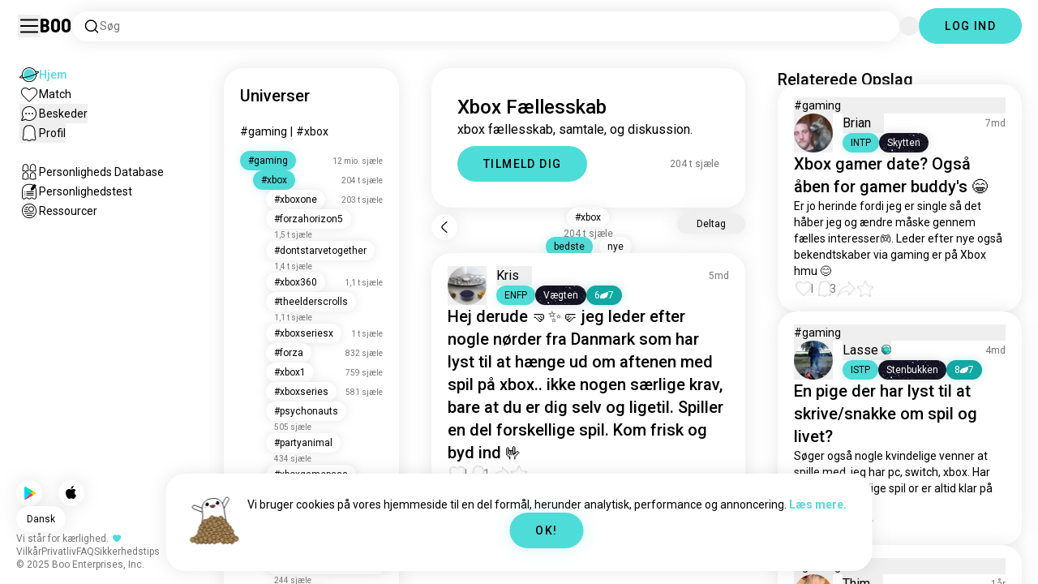

--- FILE ---
content_type: text/html; charset=utf-8
request_url: https://boo.world/da/u/xbox
body_size: 121090
content:
<!DOCTYPE html><html lang="da"><head><meta charSet="utf-8"/><meta name="viewport" content="width=device-width"/><link rel="preload" href="/rive/ghost.riv" as="fetch" crossorigin="anonymous"/><meta itemProp="name"/><meta itemProp="description"/><meta itemProp="url" content="https://boo.world/u/xbox"/><meta name="facebook-domain-verification" content="tj6c47zvdbnh8ag8rccetmmoa4pjk4"/><meta name="naver-site-verification" content="b8c6f9a67f92e9196c14e688fb881c0598e670fb"/><title>Xbox Fællesskab | Boo Xbox Univers</title><meta name="robots" content="index,follow"/><meta name="description" content="Et Boo fællesskab for at møde andre Xbox entusiaster."/><link rel="alternate" hrefLang="en" href="https://boo.world/u/xbox"/><link rel="alternate" hrefLang="af" href="https://boo.world/af/u/xbox"/><link rel="alternate" hrefLang="sq" href="https://boo.world/sq/u/xbox"/><link rel="alternate" hrefLang="ar" href="https://boo.world/ar/u/xbox"/><link rel="alternate" hrefLang="hy" href="https://boo.world/hy/u/xbox"/><link rel="alternate" hrefLang="as" href="https://boo.world/as/u/xbox"/><link rel="alternate" hrefLang="az" href="https://boo.world/az/u/xbox"/><link rel="alternate" hrefLang="eu" href="https://boo.world/eu/u/xbox"/><link rel="alternate" hrefLang="be" href="https://boo.world/be/u/xbox"/><link rel="alternate" hrefLang="bn" href="https://boo.world/bn/u/xbox"/><link rel="alternate" hrefLang="bs" href="https://boo.world/bs/u/xbox"/><link rel="alternate" hrefLang="bg" href="https://boo.world/bg/u/xbox"/><link rel="alternate" hrefLang="my" href="https://boo.world/my/u/xbox"/><link rel="alternate" hrefLang="ca" href="https://boo.world/ca/u/xbox"/><link rel="alternate" hrefLang="ceb" href="https://boo.world/ceb/u/xbox"/><link rel="alternate" hrefLang="ny" href="https://boo.world/ny/u/xbox"/><link rel="alternate" hrefLang="zh-CN" href="https://boo.world/zh-Hans/u/xbox"/><link rel="alternate" hrefLang="zh-TW" href="https://boo.world/zh-Hant/u/xbox"/><link rel="alternate" hrefLang="co" href="https://boo.world/co/u/xbox"/><link rel="alternate" hrefLang="hr" href="https://boo.world/hr/u/xbox"/><link rel="alternate" hrefLang="cs" href="https://boo.world/cs/u/xbox"/><link rel="alternate" hrefLang="da" href="https://boo.world/da/u/xbox"/><link rel="alternate" hrefLang="nl" href="https://boo.world/nl/u/xbox"/><link rel="alternate" hrefLang="et" href="https://boo.world/et/u/xbox"/><link rel="alternate" hrefLang="fi" href="https://boo.world/fi/u/xbox"/><link rel="alternate" hrefLang="tl" href="https://boo.world/fil/u/xbox"/><link rel="alternate" hrefLang="fr" href="https://boo.world/fr/u/xbox"/><link rel="alternate" hrefLang="fy" href="https://boo.world/fy/u/xbox"/><link rel="alternate" hrefLang="gl" href="https://boo.world/gl/u/xbox"/><link rel="alternate" hrefLang="ka" href="https://boo.world/ka/u/xbox"/><link rel="alternate" hrefLang="de" href="https://boo.world/de/u/xbox"/><link rel="alternate" hrefLang="el" href="https://boo.world/el/u/xbox"/><link rel="alternate" hrefLang="gu" href="https://boo.world/gu/u/xbox"/><link rel="alternate" hrefLang="ht" href="https://boo.world/ht/u/xbox"/><link rel="alternate" hrefLang="ha" href="https://boo.world/ha/u/xbox"/><link rel="alternate" hrefLang="he" href="https://boo.world/he/u/xbox"/><link rel="alternate" hrefLang="hi" href="https://boo.world/hi/u/xbox"/><link rel="alternate" hrefLang="hmn" href="https://boo.world/hmn/u/xbox"/><link rel="alternate" hrefLang="hu" href="https://boo.world/hu/u/xbox"/><link rel="alternate" hrefLang="is" href="https://boo.world/is/u/xbox"/><link rel="alternate" hrefLang="ig" href="https://boo.world/ig/u/xbox"/><link rel="alternate" hrefLang="id" href="https://boo.world/id/u/xbox"/><link rel="alternate" hrefLang="ga" href="https://boo.world/ga/u/xbox"/><link rel="alternate" hrefLang="it" href="https://boo.world/it/u/xbox"/><link rel="alternate" hrefLang="ja" href="https://boo.world/ja/u/xbox"/><link rel="alternate" hrefLang="jv" href="https://boo.world/jv/u/xbox"/><link rel="alternate" hrefLang="kn" href="https://boo.world/kn/u/xbox"/><link rel="alternate" hrefLang="kk" href="https://boo.world/kk/u/xbox"/><link rel="alternate" hrefLang="km" href="https://boo.world/km/u/xbox"/><link rel="alternate" hrefLang="rw" href="https://boo.world/rw/u/xbox"/><link rel="alternate" hrefLang="ko" href="https://boo.world/ko/u/xbox"/><link rel="alternate" hrefLang="ku" href="https://boo.world/ku/u/xbox"/><link rel="alternate" hrefLang="ky" href="https://boo.world/ky/u/xbox"/><link rel="alternate" hrefLang="lv" href="https://boo.world/lv/u/xbox"/><link rel="alternate" hrefLang="lt" href="https://boo.world/lt/u/xbox"/><link rel="alternate" hrefLang="lb" href="https://boo.world/lb/u/xbox"/><link rel="alternate" hrefLang="mk" href="https://boo.world/mk/u/xbox"/><link rel="alternate" hrefLang="mg" href="https://boo.world/mg/u/xbox"/><link rel="alternate" hrefLang="ms" href="https://boo.world/ms/u/xbox"/><link rel="alternate" hrefLang="ml" href="https://boo.world/ml/u/xbox"/><link rel="alternate" hrefLang="mt" href="https://boo.world/mt/u/xbox"/><link rel="alternate" hrefLang="mi" href="https://boo.world/mi/u/xbox"/><link rel="alternate" hrefLang="mr" href="https://boo.world/mr/u/xbox"/><link rel="alternate" hrefLang="mn" href="https://boo.world/mn/u/xbox"/><link rel="alternate" hrefLang="ne" href="https://boo.world/ne/u/xbox"/><link rel="alternate" hrefLang="no" href="https://boo.world/no/u/xbox"/><link rel="alternate" hrefLang="or" href="https://boo.world/or/u/xbox"/><link rel="alternate" hrefLang="ps" href="https://boo.world/ps/u/xbox"/><link rel="alternate" hrefLang="fa" href="https://boo.world/fa/u/xbox"/><link rel="alternate" hrefLang="pl" href="https://boo.world/pl/u/xbox"/><link rel="alternate" hrefLang="pt" href="https://boo.world/pt/u/xbox"/><link rel="alternate" hrefLang="pa" href="https://boo.world/pa/u/xbox"/><link rel="alternate" hrefLang="ro" href="https://boo.world/ro/u/xbox"/><link rel="alternate" hrefLang="ru" href="https://boo.world/ru/u/xbox"/><link rel="alternate" hrefLang="sm" href="https://boo.world/sm/u/xbox"/><link rel="alternate" hrefLang="st" href="https://boo.world/st/u/xbox"/><link rel="alternate" hrefLang="sr" href="https://boo.world/sr/u/xbox"/><link rel="alternate" hrefLang="sn" href="https://boo.world/sn/u/xbox"/><link rel="alternate" hrefLang="sd" href="https://boo.world/sd/u/xbox"/><link rel="alternate" hrefLang="si" href="https://boo.world/si/u/xbox"/><link rel="alternate" hrefLang="sk" href="https://boo.world/sk/u/xbox"/><link rel="alternate" hrefLang="sl" href="https://boo.world/sl/u/xbox"/><link rel="alternate" hrefLang="so" href="https://boo.world/so/u/xbox"/><link rel="alternate" hrefLang="es" href="https://boo.world/es/u/xbox"/><link rel="alternate" hrefLang="su" href="https://boo.world/su/u/xbox"/><link rel="alternate" hrefLang="sw" href="https://boo.world/sw/u/xbox"/><link rel="alternate" hrefLang="sv" href="https://boo.world/sv/u/xbox"/><link rel="alternate" hrefLang="tg" href="https://boo.world/tg/u/xbox"/><link rel="alternate" hrefLang="ta" href="https://boo.world/ta/u/xbox"/><link rel="alternate" hrefLang="tt" href="https://boo.world/tt/u/xbox"/><link rel="alternate" hrefLang="te" href="https://boo.world/te/u/xbox"/><link rel="alternate" hrefLang="th" href="https://boo.world/th/u/xbox"/><link rel="alternate" hrefLang="tr" href="https://boo.world/tr/u/xbox"/><link rel="alternate" hrefLang="tk" href="https://boo.world/tk/u/xbox"/><link rel="alternate" hrefLang="uk" href="https://boo.world/uk/u/xbox"/><link rel="alternate" hrefLang="ur" href="https://boo.world/ur/u/xbox"/><link rel="alternate" hrefLang="ug" href="https://boo.world/ug/u/xbox"/><link rel="alternate" hrefLang="uz" href="https://boo.world/uz/u/xbox"/><link rel="alternate" hrefLang="vi" href="https://boo.world/vi/u/xbox"/><link rel="alternate" hrefLang="cy" href="https://boo.world/cy/u/xbox"/><link rel="alternate" hrefLang="xh" href="https://boo.world/xh/u/xbox"/><link rel="alternate" hrefLang="yi" href="https://boo.world/yi/u/xbox"/><link rel="alternate" hrefLang="yo" href="https://boo.world/yo/u/xbox"/><link rel="alternate" hrefLang="zu" href="https://boo.world/zu/u/xbox"/><meta name="twitter:card" content="summary"/><meta property="og:title" content="Xbox Fællesskab | Boo Xbox Univers"/><meta property="og:description" content="Et Boo fællesskab for at møde andre Xbox entusiaster."/><meta property="og:url" content="https://boo.world/da/u/xbox"/><meta property="og:type" content="website"/><meta property="og:image" content="https://boo.world/boo_logo.png"/><meta property="og:site_name" content="Boo"/><link rel="canonical" href="https://boo.world/da/u/xbox"/><meta http-equiv="x-ua-compatible" content="IE=edge; chrome=1"/><link rel="preconnect" href="https://images.prod.boo.dating"/><link rel="preconnect" href="https://firebase.googleapis.com"/><link rel="preconnect" href="https://api.prod.boo.dating"/><link rel="icon" href="/icon.png"/><script type="application/ld+json">{"@context":"https://schema.org","@type":"BreadcrumbList","itemListElement":[{"@type":"ListItem","position":1,"item":"https://boo.world/da","name":"Universer"},{"@type":"ListItem","position":2,"item":"https://boo.world/da/u/gaming","name":"Gaming"},{"@type":"ListItem","position":3,"item":"https://boo.world/da/u/xbox","name":"Xbox"}]}</script><script type="application/ld+json">{"@context":"https://schema.org","@type":"ItemList","itemListElement":[{"@type":"ListItem","position":"1","url":"https://boo.world/u/xboxone/4r1bLN/hej-derude-jeg-leder-efter-nogle-n%C3%B8rder-fra"}]}</script><link rel="preload" href="https://images.prod.boo.dating/tT6ZMz7ic6WJRDFTtTrPtvMYr4G3/17513816352025ad5bb75561a1d28f7311ea96531e983.jpg/xs.webp" as="image" fetchpriority="high"/><link rel="preload" href="https://images.prod.boo.dating/PYdSrctUB4aVD3G5i2bBDkXeagb2/1741994944857c5357540f7d51e7610b3597260170851.jpg/xs.webp" as="image" fetchpriority="high"/><link rel="preload" href="https://images.prod.boo.dating/oFapNoO4JYOCZELvgBZmlotAJG73/1721144756807f80de842ec43ee208aace19f20822c95.jpg/xs.webp" as="image" fetchpriority="high"/><meta name="next-head-count" content="133"/><link rel="preload" href="/_next/static/media/47cbc4e2adbc5db9-s.p.woff2" as="font" type="font/woff2" crossorigin="anonymous" data-next-font="size-adjust"/><link rel="preload" href="/_next/static/media/fc6b63228560184b-s.p.otf" as="font" type="font/otf" crossorigin="anonymous" data-next-font="size-adjust"/><link rel="preload" href="/_next/static/css/5539f15383fc954b.css" as="style"/><link rel="stylesheet" href="/_next/static/css/5539f15383fc954b.css" data-n-g=""/><link rel="preload" href="/_next/static/css/290e4d30695bdc8b.css" as="style"/><link rel="stylesheet" href="/_next/static/css/290e4d30695bdc8b.css" data-n-p=""/><noscript data-n-css=""></noscript><script defer="" nomodule="" src="/_next/static/chunks/polyfills-c67a75d1b6f99dc8.js"></script><script src="/_next/static/chunks/webpack-3b9084c527134d77.js" defer=""></script><script src="/_next/static/chunks/framework-ca706bf673a13738.js" defer=""></script><script src="/_next/static/chunks/main-f06a5c9ec2ff76ad.js" defer=""></script><script src="/_next/static/chunks/pages/_app-ccb8252cad71a788.js" defer=""></script><script src="/_next/static/chunks/5c0b189e-42a343836465e8f3.js" defer=""></script><script src="/_next/static/chunks/1664-d6695647d74e7640.js" defer=""></script><script src="/_next/static/chunks/358-c1bc59044920a28a.js" defer=""></script><script src="/_next/static/chunks/8190-fa8b41def500d4bc.js" defer=""></script><script src="/_next/static/chunks/867-67e1ac925bdca625.js" defer=""></script><script src="/_next/static/chunks/7032-6c7fa81420e66c45.js" defer=""></script><script src="/_next/static/chunks/3679-79a6c1847cdabd73.js" defer=""></script><script src="/_next/static/chunks/6060-f939e4b3f22151c2.js" defer=""></script><script src="/_next/static/chunks/8281-844bc1e5ce528041.js" defer=""></script><script src="/_next/static/chunks/pages/u/%5BinterestName%5D-57039addcee69707.js" defer=""></script><script src="/_next/static/17992b98260d78eee621cfd917db79c867fbf540/_buildManifest.js" defer=""></script><script src="/_next/static/17992b98260d78eee621cfd917db79c867fbf540/_ssgManifest.js" defer=""></script></head><body><div id="__next"><div dir="ltr" class="__className_0cb770 __variable_2b0888"><div id="_rht_toaster" style="position:fixed;z-index:9999;top:16px;left:16px;right:16px;bottom:16px;pointer-events:none;padding:0;inset:0"></div><div class="relative h-screen overflow-hidden"><div class="absolute top-1/2 left-1/2 -translate-x-1/2 -translate-y-1/2 pointer-events-none z-50"><div class="relative w-[2.125rem] h-[2.125rem]"><div class="absolute top-1/2 left-1/2 -translate-x-1/2 -translate-y-1/2 duration-500 w-[2.125rem] h-[2.125rem] opacity-0"><div class="inline-block animate-spin border-[6px] rounded-full border-black w-[2.125rem] h-[2.125rem] border-r-transparent" role="status"></div></div><div class="absolute top-1/2 left-1/2 -translate-x-1/2 -translate-y-1/2 duration-500 w-8 h-8 opacity-0"><div class="inline-block animate-spin border-4 rounded-full border-accent w-8 h-8 border-r-transparent" role="status"></div></div></div></div><div class="fixed h-16 top-0 left-0 w-full py-5 flex items-center pe-5 ps-[1.375rem] z-30 gap-x-3 bg-primary"><button aria-label="Slå Sidebar Til/Fra" id="hamburger" class="h-7 w-7 cursor-pointer hover:scale-105 active:scale-99 duration-500 min-w-[28px]"><svg aria-hidden="true" xmlns="http://www.w3.org/2000/svg" viewBox="0 0 30 30"><path stroke="rgb(var(--primary-color-dark))" stroke-linecap="round" stroke-miterlimit="10" stroke-width="2" d="M4 7h22M4 15h22M4 23h22" class="transition duration-500"></path></svg></button><a id="booLogo" aria-label="Hjem" href="/da"><p class="font-budokan text-2xl hover:scale-105 active:scale-99 duration-500">Boo</p></a><div class="relative flex-grow" data-headlessui-state=""><button class="flex items-center gap-x-2 bg-primary shadow px-3.5 py-2 rounded-3xl cursor-text w-full text-left" id="searchInterests" type="button" aria-haspopup="menu" aria-expanded="false" data-headlessui-state=""><div class="min-w-[14px]"><svg aria-hidden="true" xmlns="http://www.w3.org/2000/svg" width="20" height="21" fill="none" class="duration-500 stroke-primary-dark "><path stroke-linecap="round" stroke-linejoin="round" stroke-width="1.5" d="m17.5 17.941-3.625-3.625m1.958-4.708a6.667 6.667 0 1 1-13.333 0 6.667 6.667 0 0 1 13.333 0Z"></path></svg></div><span class="text-sm text-gray">Søg</span></button></div><div class="relative h-6 w-6" data-headlessui-state=""><button aria-label="Dimensioner" class="absolute h-6 w-6 false md:-translate-x-0 transition-transform cursor-pointer hover:scale-105 active:scale-99 duration-700 ease-in-out z-40 rounded-full false focus:outline-none focus-visible:outline-none" id="headlessui-menu-button-:Rtla6:" type="button" aria-haspopup="menu" aria-expanded="false" data-headlessui-state=""><div class="" style="width:100%;height:100%"><canvas style="vertical-align:top;width:0;height:0"></canvas></div></button></div><div class="hidden md:block"><div class="hidden sm:block"><button class=" bg-accent shadow shadow-accent-light animated-shadow px-8 py-3 rounded-full text-center w-fit undefined cursor-pointer hover:scale-103 active:scale-99 duration-500"><p class="text-sm font-medium undefined text-black tracking-widest">LOG IND</p></button></div></div></div><nav class="fixed overflow-y-scroll top-16 left-0 bottom-0 w-64 transition-all duration-500 ease-in-out bg-primary lg:shadow-none transform py-4 flex flex-col justify-between ps-5 -translate-x-full lg:translate-x-0 z-20 scrollbar-hide"><div class="flex flex-col gap-y-6 ps-1 false"><div class="sm:hidden"><button class=" bg-accent shadow shadow-accent-light animated-shadow px-8 py-3 rounded-full text-center w-fit undefined cursor-pointer hover:scale-103 active:scale-99 duration-500"><p class="text-sm font-medium undefined text-black tracking-widest">LOG IND</p></button></div><a href="/da"><div class="flex items-center gap-x-4 hover:scale-103 active:scale-99 duration-500 w-fit"><div class="w-6 h-6 min-w-[1.5rem]"><svg aria-hidden="true" xmlns="http://www.w3.org/2000/svg" xml:space="preserve" viewBox="0 0 1000 1000"><circle cx="500.3" cy="504.1" r="290.8" fill="#4EDCD8"></circle><path fill="rgb(var(--primary-color-dark))" d="M500.8 881.8c-51 0-100.4-10-147-29.7-45-19-85.3-46.2-120-80.9s-61.9-75-80.9-120c-19.7-46.6-29.7-96-29.7-147s10-100.4 29.7-147c19-45 46.2-85.3 80.9-120s75-61.9 120-80.9c46.6-19.7 96-29.7 147-29.7s100.4 10 147 29.7c45 19 85.3 46.2 120 80.9s61.9 75 80.9 120c19.7 46.6 29.7 96 29.7 147s-10 100.4-29.7 147c-19 45-46.2 85.3-80.9 120s-75 61.9-120 80.9c-46.6 19.7-96 29.7-147 29.7zm0-715.1c-186.1 0-337.5 151.4-337.5 337.5s151.4 337.5 337.5 337.5 337.5-151.4 337.5-337.5-151.4-337.5-337.5-337.5z"></path><path fill="rgb(var(--primary-color-dark))" d="M98.1 685.1c-11.8 0-22.6-.5-32.2-1.4-13.8-1.4-55.8-5.5-64.4-35.1-8.6-29.6 24.8-55.5 35.8-64 22.6-17.6 56.1-37 99.6-57.9l17.3 36.1C64 606.2 45 630.3 41.2 637.2c6.9 3.8 35.8 14.1 135.3 2.6 93.8-10.8 215.2-36.9 341.8-73.4 127.1-36.7 244-79.5 329.2-120.5 89.6-43.1 108.4-67.1 112.3-73.9-6.9-3.8-35.6-14-134.2-2.7l-4.5-39.8c47.6-5.4 86-6.7 114.4-3.9 13.7 1.4 55.5 5.5 64 35s-24.6 55.3-35.5 63.8c-22.5 17.5-55.8 36.9-99 57.7-87.1 41.9-206.2 85.5-335.4 122.8-128.7 37.1-252.4 63.7-348.3 74.7-32 3.7-59.8 5.5-83.2 5.5z"></path></svg></div><div style="opacity:1"><p class="text-sm line-clamp-1 transition-opacity duration-500 ease-in-out opacity-100 text-accent font-medium">Hjem</p></div></div></a><a href="/da/match"><div class="flex items-center gap-x-4 hover:scale-103 active:scale-99 duration-500 w-fit"><div class="w-6 h-6 min-w-[1.5rem]"><svg aria-hidden="true" xmlns="http://www.w3.org/2000/svg" xml:space="preserve" viewBox="0 0 1000 1000"><path fill="rgb(var(--primary-color-dark))" d="M500.7 896.6c-17.3 0-33.7-6.8-45.9-19L180.4 603.3C131.6 554.4 99.8 501.5 86 446.1c-12.5-50.3-9.3-100.7 9.3-145.8 16.3-39.4 43.6-72.8 79-96.4 36.1-24.2 78.8-37 123.4-37 49.6 0 123.9 15.8 203 88.4 78-71.6 151.6-87.1 200.7-87.1 44.8 0 87.6 12.9 123.9 37.3 35.5 23.8 63 57.4 79.4 97 18.6 44.9 21.9 95 9.6 145-13.6 55-45 107.5-93.4 155.8L546.6 877.6c-12.3 12.2-28.6 19-45.9 19zM297.7 207c-73.1 0-138 42.7-165.4 108.7-33.5 81-5 177.9 76.4 259.3L483 849.3c4.7 4.7 11 7.3 17.6 7.3 6.7 0 12.9-2.6 17.6-7.3L792.6 575c80.4-80.4 108.5-176.6 75.1-257.2-27.6-66.5-92.9-109.6-166.3-109.6-63.9 0-128.4 30.8-186.6 88.9l-14.1 14.1-14.1-14.1C427.5 238.2 362.2 207 297.7 207z"></path><path fill="rgb(var(--primary-color))" d="M297.7 250.1c-28.7 0-56 8.1-78.9 23.4-22.2 14.9-39.3 35.8-49.6 60.6-12 29.1-14 62.2-5.6 95.8 10.3 41.1 34.9 81.5 73.4 119.9l249.4 249.4c7.9 7.9 20.6 7.9 28.5 0l249.4-249.4c37.9-37.9 62.2-77.7 72.3-118.4 8.2-33.3 6.2-66.2-5.8-95.2-10.4-25-27.7-46.2-50-61.2-23.1-15.5-50.5-23.7-79.3-23.7-34.1 0-87.1 11.5-146.6 66L500.8 367l-54.1-49.7c-60.7-55.6-114.5-67.2-149-67.2z"></path></svg></div><div style="opacity:1"><p class="text-sm line-clamp-1 transition-opacity duration-500 ease-in-out opacity-100 false">Match</p></div></div></a><button class="flex items-center gap-x-4 hover:scale-103 active:scale-99 duration-500 w-fit cursor-pointer"><div class="w-6 h-6 min-w-[1.5rem] relative"><svg aria-hidden="true" xmlns="http://www.w3.org/2000/svg" xml:space="preserve" viewBox="0 0 1000 1000"><circle cx="500.3" cy="499.1" r="290.8" fill="rgb(var(--primary-color))"></circle><path fill="rgb(var(--primary-color-dark))" d="M847.2 351.9c-19-44.8-46.1-85.1-80.7-119.6-34.6-34.6-74.8-61.7-119.7-80.7C600.5 132 551.2 122 500.3 122c-50.8 0-100.1 10-146.5 29.6-44.8 19-85.1 46.1-119.6 80.7-34.6 34.6-61.7 74.8-80.7 119.6-19.6 46.4-29.6 95.7-29.6 146.5s10 100.1 29.6 146.5c4.3 10.1 9 20 14.1 29.7 8.1 15.2 17.1 29.8 27.2 43.8 2.1-3.7 4.2-7.5 6.5-11.5 5.3-9.3 10.5-18.5 15.6-27.4-9.5-14.8-17.9-30.5-25-46.8-18-41.2-28-86.6-28-134.3 0-185.5 150.9-336.5 336.5-336.5 185.5 0 336.5 150.9 336.5 336.5 0 185.5-150.9 336.5-336.5 336.5-48 0-93.7-10.1-135.1-28.3-18.6-8.2-36.3-18-52.9-29.2-7.8 2.7-15.7 5.4-23.6 8.1-7.9 2.7-15.5 5.2-22.7 7.6 14.8 11.8 30.5 22.5 46.9 31.9 13.2 7.6 26.8 14.3 40.9 20.3 46.4 19.6 95.7 29.6 146.5 29.6s100.1-10 146.5-29.6c44.8-19 85.1-46.1 119.7-80.7s61.7-74.8 80.7-119.6c19.6-46.4 29.6-95.7 29.6-146.5-.1-50.9-10.1-100.2-29.7-146.6z"></path><path fill="rgb(var(--primary-color-dark))" d="M365.3 806.6c-16.3 5.9-34.1 12.2-52.4 18.4-5.5 1.9-11.1 3.8-16.7 5.7-45.1 15.2-82.5 26.7-111.2 34.1-29.4 7.6-47.8 10.4-60.2 10.4-9.1 0-15-1.5-19.8-3.8-7.2-3.5-12.3-9.4-14.6-16.7-3.5-11.4-1.6-27.2 18.9-70.6 11.3-23.9 27.6-55 48.6-92.3 3.3-5.8 6.5-11.5 9.8-17.3 8.4-14.7 16.6-28.9 24.3-41.9 7.1 16.3 15.5 32 25 46.8-5.1 8.9-10.4 18.1-15.6 27.4-2.2 3.9-4.4 7.8-6.5 11.5-34.3 61.4-49.3 93.6-55.7 110.3 18.1-3 54.6-11.6 127-35.6 7.2-2.4 14.8-4.9 22.7-7.6 8-2.7 15.9-5.4 23.6-8.1 16.5 11.3 34.2 21.1 52.8 29.3z"></path><circle fill="rgb(var(--primary-color-dark))" cx="337.5" cy="499.9" r="40.3"></circle><circle fill="rgb(var(--primary-color-dark))" cx="499.6" cy="499.5" r="40.3"></circle><circle fill="rgb(var(--primary-color-dark))" cx="661.6" cy="499.5" r="40.3"></circle></svg></div><div style="opacity:1"><p class="text-sm line-clamp-1 transition-opacity duration-500 ease-in-out opacity-100 false">Beskeder</p></div></button><button class="flex items-center gap-x-4 cursor-pointer hover:scale-103 active:scale-99 duration-500 w-fit"><div class="w-6 h-6 min-w-[1.5rem]"><svg aria-hidden="true" xmlns="http://www.w3.org/2000/svg" xml:space="preserve" viewBox="0 0 1000 1000"><path fill="rgb(var(--primary-color))" d="M360.8 776.2c36.1 0 66.8 12.7 91.3 37.8 16.5 16.9 33.5 23.6 43.2 26.1 1.8.5 6.2.7 8.9-.1 8.5-2.7 28-10.4 43.3-26.1 24.5-25 55.2-37.7 91.2-37.7 38.8 0 73.5 15.3 96.5 25.5 2.2 1 8.4 3.7 10.9 4.7.2.1.3.1.5.1.9.2 2.1.5 3.3.8.5.1 1.1 0 1.7-.1 1.2-.3 2.2-1 3.1-1.8 8.9-8.2 10.1-10.8 9.6-25.7-.3-9.1-8.3-48.8-13.1-72.5-9.6-47.7-19.5-96.9-20.2-126.2-.4-15.1-.3-34.5-.2-57 .2-42.5.5-95.4-2.9-127.7-5.5-51.9-19.8-100.5-38.3-130-23.7-38-50.4-61.4-86.3-75.9-35.8-14.5-84.4-15.6-98.4-15.6h-10.4c-14 0-62.7 1.1-98.4 15.6-36 14.5-62.6 38-86.3 75.9-18.4 29.5-33.2 79.3-38.6 130-3.1 28.8-4.3 78.7-3.2 127.2v.6c0 8.7.1 16.8.2 24.6.1 12.3.2 22.9 0 32.2-.7 27.9-9.1 71.7-20 126.1-4.1 20.5-12.6 63-13 72.5-.5 14.8.7 17.5 9.7 25.7.9.8 2 1.5 3.1 1.8.6.2 1.2.3 1.7.2 1.2-.3 2.4-.6 3.4-.8.2 0 .3-.1.4-.1 2.5-1 8.7-3.7 10.9-4.7 22.8-10.1 57.5-25.4 96.4-25.4z"></path><path fill="rgb(var(--primary-color-dark))" d="M500.6 921h-.4c-2.3-.1-56.3-2.5-104.3-51.6-9.2-9.4-20-13.7-34.1-13.7-22 0-46.4 10.8-64.2 18.6-9.3 4.1-16.7 7.4-23.2 9-10.2 2.5-19.5 4.6-29.6 4.6-18.3 0-34.3-7.1-51.8-22.9-27.9-25.3-38.2-50.2-36.8-88.8.6-15.6 7.1-47.9 14.6-85.4 8.5-42.2 18.1-90.1 18.7-112.5.4-13.9.2-33.7.1-54.6-.3-44.5-.6-99.8 3.3-136.5 3.2-30.4 14.6-107.3 50-163.9 32.8-52.5 72.3-86.7 124.2-107.7 47.8-19.3 105.7-21.4 128.3-21.4 2.6 0 4.4 0 5.3.1h5.1c22.7 0 80.6 2.1 128.4 21.4 51.9 21 91.4 55.2 124.2 107.7 35.4 56.7 46.8 133.5 50 163.9 3.9 36.7 3.6 92 3.3 136.5-.1 20.9-.2 40.6.1 54.5.6 22.3 10.2 70.2 18.7 112.5 7.5 37.5 14 69.8 14.6 85.4 1.4 38.6-8.9 63.5-36.8 88.8-17.5 15.9-33.4 22.9-51.7 22.9-10 0-19.3-2.1-29.5-4.6-6.5-1.6-13.9-4.9-23.3-9-17.8-7.9-42.2-18.7-64.1-18.7-14.1 0-24.9 4.4-34.1 13.7-49 50.1-99.1 51.7-104.7 51.7h-.3zM361.8 815.6c24.9 0 46 8.7 62.7 25.7 34.6 35.4 71.9 39.2 76.8 39.6 4.2-.2 39.8-2.8 75.8-39.7 16.7-17.1 37.8-25.7 62.6-25.7 30.4 0 60.4 13.3 80.3 22.1 6.7 3 13.6 6 16.7 6.8 7.6 1.9 14.4 3.4 19.9 3.4 5.7 0 12.7-1.5 24.8-12.5 18.9-17.2 24.7-31.2 23.7-57.7-.4-12.3-7.2-46.2-13.8-79-9.2-46-18.8-93.5-19.4-119.3-.4-14.5-.3-33.6-.1-55.8.2-43.5.5-97.6-3.1-132.1-6.1-57.6-22.6-112.5-44.2-147-28.5-45.6-61-73.9-105.3-91.8-42.5-17.2-97.5-18.5-113.4-18.5h-10.3c-15.9 0-70.9 1.3-113.3 18.5-44.3 17.9-76.7 46.2-105.3 91.8-21.5 34.4-38 89.4-44.2 147-3.7 34.4-3.4 88.6-3.1 132 .1 22.2.2 41.3-.1 55.8-.7 25.8-10.2 73.3-19.4 119.3-6.6 32.8-13.4 66.6-13.8 79-1 26.5 4.8 40.5 23.8 57.7 12.1 11 19.1 12.6 24.9 12.6 5.5 0 12.3-1.6 19.9-3.5 3.1-.8 10-3.8 16.7-6.8 19.7-8.6 49.8-21.9 80.2-21.9z"></path></svg></div><div style="opacity:1"><p class="text-sm line-clamp-1 transition-opacity duration-500 ease-in-out opacity-100 false">Profil</p></div></button><a href="/da/database"><div class="flex items-center gap-x-4 mt-6 hover:scale-103 active:scale-99 duration-500 w-fit"><div class="w-6 h-6 min-w-[1.5rem]"><svg aria-hidden="true" xmlns="http://www.w3.org/2000/svg" xml:space="preserve" viewBox="0 0 1000 1000"><path fill="rgb(var(--primary-color-dark))" d="M309.7 486.8H308.4c-5.3 0-15.9-.8-27-6.4-4.9-2.4-9.2-5.6-15.9-10.6-7.4-5.5-10.7-7.8-12.3-8.7-3.5-1-7.2-2-9.5-2h-.2c-12 5.8-26.2 11.9-41.6 11.9-12.5 0-24-4-33.3-11.5-16.6-13.5-31.3-30.9-25.7-67.3 1.7-11.2 4.3-24.8 6.9-38 2.4-12.3 4.6-23.9 5.6-30.8 1.7-12.5 1.7-15.3 1.4-37.5V283c-.4-32.3.3-69.2 13.2-98.9 15.6-36 36.9-60.5 65.3-74.9 28-14.1 63-15.2 73-15.2h1.4c10 0 45 1.1 72.9 15.2 28.7 14.5 49.4 38.3 65.2 74.9 12.8 29.7 13.5 66.7 13.2 98.9v2.5c-.3 22.4-.3 25.3 1.4 37.9 1 6.9 3.2 18.5 5.6 30.8 2.6 13.2 5.2 26.9 6.9 38.1 5.5 36.4-9.1 53.9-25.7 67.3-9.4 7.6-20.9 11.5-33.3 11.5-15.5 0-29.6-6.1-41.6-11.9h-.2c-2.3 0-6 1-9.5 2-1.5.9-4.9 3.2-12.2 8.6-6.7 5-11 8.2-15.9 10.6-11.1 5.5-21.6 6.4-26.8 6.4zm-.7-40h.6c1.4 0 5.1-.2 9-2.2 1.9-1 6-4 9.8-6.9 12.7-9.5 18-12.8 23-14.4l.7-.2c6-1.8 13.5-4 21.9-4 6.2 0 12 1.3 17.2 3.8 8.5 4.1 17.4 8.1 24.6 8.1 4.4 0 6.8-1.5 8.2-2.6 8.8-7.1 14.2-11.5 11.3-30.2-1.6-10.4-4.1-23.6-6.6-36.4-2.5-12.8-4.8-25-5.9-32.9-2.1-15.6-2.1-21-1.8-43.8v-2.5c.3-28.2-.1-60.1-9.9-82.6-11.9-27.5-26.7-45-46.6-55.1-21-10.6-51.4-10.9-54.8-10.9h-1.4c-3.4 0-34 .3-55 10.9-19.7 10-35 28-46.7 55.1-9.8 22.6-10.2 54.5-9.9 82.6v2.9c.3 22.6.3 28-1.8 43.4-1.1 8-3.5 20.1-5.9 32.9-2.5 12.9-5.1 26.1-6.6 36.5-2.8 18.8 2.5 23.1 11.3 30.3 1.4 1.1 3.8 2.6 8.2 2.6 7.2 0 16.1-4 24.6-8.1 5.2-2.5 11-3.8 17.2-3.8 8.4 0 15.9 2.2 21.9 4l.7.2c5 1.6 10.4 5 23.1 14.5 3.9 2.9 7.9 5.9 9.8 6.9 3.9 1.9 7.7 2.2 9.1 2.2l.7-.3z"></path><path fill="rgb(var(--primary-color))" d="M243.8 376.1c14.2 0 25.7 3.4 33.3 5.6l1.3.4c9.1 2.9 17 7.6 25.9 13.9 2.8 2 6.6 2 9.4 0 8.9-6.3 16.8-11 25.8-13.9l1.3-.4c7.6-2.3 19.1-5.7 33.3-5.7 2.3 0 4.5.1 6.7.3 5.4.4 9.8-4.3 8.7-9.6 0-.1 0-.2-.1-.3-2.6-13.4-5.1-26.1-6.3-35.2-2.5-18.5-2.5-25.7-2.2-49.7V279c.2-17.4.6-49.7-6.6-66.3-8-18.4-16.8-29.6-27.9-35.2-9-4.5-26.8-6.6-36.7-6.6h-1.6c-9.9 0-27.8 2.1-36.8 6.6-11 5.6-20.2 17.1-28 35.2-7.2 16.6-6.8 48.9-6.6 66.3v3c.3 23.8.3 30.9-2.2 49.3-1.3 9.1-3.7 21.7-6.3 35.1v.1c0 .1 0 .2-.1.4-1 5.3 3.3 10.1 8.7 9.6 2.4-.3 4.7-.4 7-.4zM625.2 376.1c14.2 0 25.7 3.4 33.3 5.6l1.3.4c9.1 2.9 17 7.6 25.9 13.9 2.8 2 6.6 2 9.4 0 8.9-6.3 16.8-11 25.8-13.9l1.3-.4c7.6-2.3 19.1-5.7 33.3-5.7 2.3 0 4.5.1 6.7.3 5.4.4 9.8-4.3 8.7-9.6 0-.1 0-.2-.1-.3-2.6-13.4-5.1-26.1-6.3-35.2-2.5-18.5-2.5-25.7-2.2-49.7V279c.2-17.4.6-49.7-6.6-66.3-8-18.4-16.8-29.6-27.9-35.2-9-4.5-26.8-6.6-36.7-6.6h-1.6c-9.9 0-27.8 2.1-36.8 6.6-11 5.6-20.2 17.1-28 35.2-7.2 16.6-6.8 48.9-6.6 66.3v3c.3 23.8.3 30.9-2.2 49.3-1.3 9.1-3.7 21.7-6.3 35.1v.1c0 .1 0 .2-.1.4-1 5.3 3.3 10.1 8.7 9.6 2.5-.3 4.7-.4 7-.4zM243.8 802.3c14.2 0 25.7 3.4 33.3 5.6l1.3.4c9.1 2.9 17 7.6 25.9 13.9 2.8 2 6.6 2 9.4 0 8.9-6.3 16.8-11 25.8-13.9l1.3-.4c7.6-2.3 19.1-5.7 33.3-5.7 2.3 0 4.5.1 6.7.3 5.4.4 9.8-4.3 8.7-9.6 0-.1 0-.2-.1-.3-2.6-13.4-5.1-26.1-6.3-35.2-2.5-18.5-2.5-25.7-2.2-49.7v-2.5c.2-17.4.6-49.7-6.6-66.3-8-18.4-16.8-29.6-27.9-35.2-9-4.5-26.8-6.6-36.7-6.6h-1.6c-9.9 0-27.8 2.1-36.8 6.6-11 5.6-20.2 17.1-28 35.2-7.2 16.6-6.8 48.9-6.6 66.3v3c.3 23.8.3 30.9-2.2 49.3-1.3 9.1-3.7 21.7-6.3 35.1v.1c0 .1 0 .2-.1.4-1 5.3 3.3 10.1 8.7 9.6 2.4-.3 4.7-.4 7-.4zM625.2 802.3c14.2 0 25.7 3.4 33.3 5.6l1.3.4c9.1 2.9 17 7.6 25.9 13.9 2.8 2 6.6 2 9.4 0 8.9-6.3 16.8-11 25.8-13.9l1.3-.4c7.6-2.3 19.1-5.7 33.3-5.7 2.3 0 4.5.1 6.7.3 5.4.4 9.8-4.3 8.7-9.6 0-.1 0-.2-.1-.3-2.6-13.4-5.1-26.1-6.3-35.2-2.5-18.5-2.5-25.7-2.2-49.7v-2.5c.2-17.4.6-49.7-6.6-66.3-8-18.4-16.8-29.6-27.9-35.2-9-4.5-26.8-6.6-36.7-6.6h-1.6c-9.9 0-27.8 2.1-36.8 6.6-11 5.6-20.2 17.1-28 35.2-7.2 16.6-6.8 48.9-6.6 66.3v3c.3 23.8.3 30.9-2.2 49.3-1.3 9.1-3.7 21.7-6.3 35.1v.1c0 .1 0 .2-.1.4-1 5.3 3.3 10.1 8.7 9.6 2.5-.3 4.7-.4 7-.4z"></path><path fill="rgb(var(--primary-color-dark))" d="M691.1 486.8h-.6c-5 .1-16-.6-27.6-6.4-4.9-2.4-9.2-5.6-15.9-10.6-7.4-5.5-10.7-7.8-12.3-8.7-3.4-1-7.1-2-9.5-2h-.2c-12 5.8-26.1 11.9-41.6 11.9-12.5 0-24-4-33.3-11.5-16.6-13.5-31.3-30.9-25.7-67.4 1.7-11.2 4.4-24.9 6.9-38.1 2.4-12.3 4.6-23.9 5.6-30.8 1.7-12.5 1.7-15.4 1.4-37.5v-2.9c-.4-32.2.3-69.2 13.2-98.9 15.6-36 36.9-60.5 65.3-74.9 28-14.1 63-15.2 73-15.2h1.4c10 0 45 1.1 72.9 15.2 28.7 14.5 49.4 38.3 65.2 74.9 12.8 29.7 13.5 66.7 13.2 98.9v2.5c-.3 22.4-.3 25.3 1.4 37.9.9 6.9 3.2 18.5 5.6 30.7v.1c2.6 13.2 5.2 26.8 6.9 38 5.5 36.4-9.1 53.9-25.7 67.3-9.4 7.6-20.9 11.5-33.4 11.5-15.5 0-29.6-6.1-41.6-11.9h-.2c-2.3 0-6 1-9.5 2-1.5.9-4.9 3.2-12.2 8.6-6.7 5-11 8.2-15.9 10.6-11 5.8-21.5 6.7-26.8 6.7zm-.6-40h.6c1.4 0 5.1-.2 9-2.2 1.9-1 6-4 9.8-6.9 12.7-9.5 18-12.8 23-14.4l.7-.2c6-1.8 13.5-4 21.9-4 6.2 0 12 1.3 17.2 3.8 8.5 4.1 17.4 8.1 24.6 8.1 3.4 0 5.9-.8 8.2-2.6 8.8-7.1 14.2-11.5 11.3-30.2-1.6-10.4-4.1-23.6-6.6-36.4l19.6-3.9-19.6 3.8c-2.5-12.8-4.8-24.9-5.9-32.9-2.1-15.5-2.1-21-1.8-43.8v-2.5c.3-28.2-.1-60.1-9.9-82.6-11.9-27.5-26.7-45-46.6-55.1-21-10.6-51.4-10.9-54.8-10.9h-1.4c-3.4 0-34 .3-55 10.9-19.7 10-35 28-46.7 55.1-9.8 22.6-10.2 54.5-9.9 82.6v2.9c.3 22.6.3 28-1.8 43.4-1.1 8-3.5 20.1-5.9 32.9-2.5 12.8-5.1 26.1-6.6 36.5-2.8 18.8 2.5 23.1 11.3 30.3 1.4 1.1 3.8 2.6 8.2 2.6 7.2 0 16.1-4 24.6-8.1 5.2-2.5 11-3.8 17.2-3.8 8.4 0 15.9 2.2 21.9 4l.7.2c5 1.6 10.4 5 23.1 14.4 3.9 2.9 7.9 5.9 9.8 6.9 3.9 2 7.7 2.2 9.1 2.2l.7-.1zM691.1 907c-.2 0-.4-.1-.7-.1h-.7c-5.3 0-15.9-.9-27-6.4-4.9-2.4-9.2-5.6-15.9-10.6-7.4-5.5-10.7-7.8-12.3-8.7-3.4-1-7.1-2.1-9.5-2.1h-.2c-12 5.8-26.2 11.9-41.6 11.9-12.5 0-24-4-33.3-11.5-16.6-13.5-31.3-30.9-25.7-67.4 1.7-11.2 4.4-24.9 6.9-38.1 2.4-12.3 4.6-23.9 5.6-30.8 1.7-12.5 1.7-15.4 1.4-37.5v-2.9c-.4-32.2.3-69.2 13.2-98.9 15.6-36 36.9-60.5 65.3-74.9 28-14.1 63-15.2 73-15.2h1.4c10 0 45 1.1 72.9 15.3 28.7 14.5 49.4 38.3 65.2 74.9 12.8 29.7 13.5 66.7 13.2 98.9v2.5c-.3 22.4-.3 25.3 1.4 37.9.9 6.9 3.2 18.5 5.6 30.7v.2c2.6 13.2 5.2 26.8 6.9 38 5.5 36.4-9.1 53.9-25.7 67.3-9.4 7.6-20.9 11.5-33.4 11.5-15.5 0-29.6-6.1-41.6-11.9h-.2c-2.3 0-6 1-9.5 2-1.5.9-4.9 3.2-12.2 8.6-6.7 5-11 8.3-15.9 10.7-10.8 5.7-21.3 6.6-26.6 6.6zm-65.9-67.9c8.4 0 15.9 2.2 21.9 4l.7.2c5 1.6 10.4 5 23.2 14.5 3.9 2.9 7.9 5.9 9.8 6.9 3.9 1.9 7.7 2.2 9.1 2.2H691.2c1.4 0 5.1-.2 9-2.2 1.9-1 6-4 9.9-6.9 12.7-9.5 18-12.8 23-14.4l.6-.2c6-1.8 13.5-4 21.9-4 6.2 0 12 1.3 17.2 3.8 8.5 4.1 17.4 8.1 24.6 8.1 3.4 0 5.9-.8 8.2-2.6 8.8-7.1 14.2-11.5 11.3-30.2-1.6-10.4-4.1-23.6-6.6-36.3v-.1c-2.5-12.9-4.8-25-5.9-33-2.1-15.5-2.1-21-1.8-43.8v-2.5c.3-28.2-.1-60.1-9.9-82.6-11.9-27.5-26.7-45-46.6-55.1-21-10.6-51.4-10.9-54.8-10.9h-1.5c-3.4 0-34 .3-55 10.9-19.7 10-35 28-46.7 55.1-9.8 22.6-10.2 54.5-9.9 82.6v2.9c.3 22.6.3 28-1.8 43.4-1.1 8-3.5 20.1-5.9 32.9-2.5 12.9-5.1 26.1-6.6 36.5-2.8 18.8 2.5 23.1 11.3 30.3 1.4 1.1 3.8 2.6 8.2 2.6 7.2 0 16.1-4 24.6-8.1 5.2-2.7 11-4 17.2-4zM309.7 907c-.2 0-.4-.1-.7-.1h-.7c-5.3 0-15.9-.9-27-6.4-4.9-2.4-9.2-5.6-15.9-10.6-7.4-5.5-10.7-7.8-12.3-8.7-3.4-1-7.1-2.1-9.5-2.1h-.2c-12 5.8-26.2 11.9-41.6 11.9-12.5 0-24-4-33.3-11.5-16.6-13.5-31.3-30.9-25.7-67.4 1.7-11.2 4.3-24.8 6.9-38 2.4-12.3 4.6-23.9 5.6-30.8 1.7-12.5 1.7-15.3 1.4-37.5v-2.9c-.4-32.3.3-69.2 13.2-98.9 15.6-36 36.9-60.5 65.3-74.9 28-14.1 63-15.2 73-15.2h1.4c10 0 45 1.1 72.9 15.3 28.7 14.5 49.4 38.3 65.2 74.9 12.8 29.7 13.5 66.7 13.2 98.9v2.5c-.3 22.4-.3 25.3 1.4 37.9 1 6.9 3.2 18.5 5.6 30.8 2.6 13.2 5.2 26.9 6.9 38.1 5.5 36.4-9.1 53.9-25.7 67.3-9.4 7.6-20.9 11.5-33.3 11.5-15.5 0-29.6-6.1-41.6-11.9h-.2c-2.3 0-6 1-9.5 2-1.5.9-4.9 3.2-12.2 8.6-6.7 5-11 8.3-15.9 10.7-10.9 5.6-21.4 6.5-26.7 6.5zm-65.9-67.9c8.4 0 15.9 2.2 21.9 4l.7.2c5 1.6 10.4 5 23.2 14.5 3.9 2.9 7.9 5.9 9.8 6.9 3.9 1.9 7.7 2.2 9.1 2.2H309.8c1.4 0 5.1-.2 9-2.2 1.9-1 6-4 9.8-6.9 12.7-9.5 18-12.8 23-14.4l.6-.2c6.1-1.8 13.5-4 21.9-4 6.2 0 12 1.3 17.2 3.8 8.5 4.1 17.4 8.1 24.6 8.1 4.4 0 6.8-1.5 8.2-2.6 8.8-7.1 14.2-11.5 11.3-30.2-1.6-10.4-4.1-23.6-6.6-36.4-2.5-12.8-4.8-25-5.9-32.9-2.1-15.6-2.1-21-1.8-43.8v-2.5c.3-28.2-.1-60.1-9.9-82.6-11.9-27.5-26.7-45-46.6-55.1-21-10.6-51.4-10.9-54.8-10.9h-1.5c-3.4 0-34 .3-55 10.9-19.7 10-35 28-46.7 55.1-9.8 22.6-10.2 54.5-9.9 82.6v2.9c.3 22.6.3 28-1.8 43.4-1.1 8-3.5 20.1-5.9 32.9-2.5 12.9-5.1 26.1-6.6 36.5-2.8 18.8 2.5 23.1 11.3 30.3 1.4 1.1 3.8 2.6 8.2 2.6 7.2 0 16.1-4 24.6-8.1 5.3-2.8 11.1-4.1 17.3-4.1z"></path></svg></div><div style="opacity:1"><p class="text-sm line-clamp-1 transition-opacity duration-500 ease-in-out opacity-100 false">Personligheds Database</p></div></div></a><a href="/da/16-personality-test"><div class="flex items-center gap-x-4 hover:scale-103 active:scale-99 duration-500 w-fit"><div class="w-6 h-6 min-w-[1.5rem]"><svg aria-hidden="true" xmlns="http://www.w3.org/2000/svg" xml:space="preserve" viewBox="0 0 1000 1000"><path fill="rgb(var(--primary-color))" d="M624.6 765.2c48.7 0 75.3 24 92.9 39.9 14.3 12.9 18.1 15.9 30.8 15.9 12.6 0 16.5-3 30.7-15.9l.2-.2c7-6.3 11.1-15.4 11.1-24.8V462c0-35.2-6.7-69.4-20-101.5-12.8-31-31.2-58.9-54.5-82.8s-50.4-42.6-80.6-55.7c-31.2-13.5-64.3-20.4-98.5-20.4h-73c-34.2 0-67.3 6.8-98.5 20.4-30.2 13.1-57.3 31.8-80.6 55.7-23.4 23.9-41.7 51.8-54.5 82.8-13.3 32.1-20 66.3-20 101.5v316.3c0 9.5 4 18.5 10.9 24.7l2.3 2c14.2 12.8 18.1 15.9 30.7 15.9 12.6 0 16.5-3 30.7-15.9 17.6-15.9 44.2-39.9 92.9-39.9s75.3 24 92.9 39.9c14.3 12.9 18.1 15.9 30.8 15.9 12.6 0 16.5-3 30.7-15.9 17.3-15.8 43.9-39.8 92.6-39.8z"></path><path fill="rgb(var(--primary-color-dark))" d="M766.1 907.2c-38.8 0-58.6-17.9-76-33.6-16.2-14.6-29-26.1-56.4-26.1-27.5 0-40.9 12.1-56.4 26.1-17.4 15.8-37.2 33.6-76 33.6s-58.5-17.9-76-33.6c-16.2-14.6-29-26.1-56.4-26.1s-40.2 11.5-56.4 26.1c-17.4 15.8-37.2 33.6-76 33.6s-58.6-17.9-76-33.6l-2.3-2.1c-20.9-18.9-33-45.9-33-74.2V458.5c0-46.2 8.8-91 26.3-133.3 16.9-40.8 41-77.5 71.8-109 30.8-31.6 66.8-56.4 106.8-73.7 41.5-18 85.6-27.1 131.1-27.1h78.2c45.4 0 89.5 9.1 131.1 27.1 40 17.3 76 42.1 106.8 73.7 30.8 31.5 54.9 68.2 71.8 109 17.5 42.2 26.3 87.1 26.3 133.3v340.7c0 28.2-12 55.3-33 74.3l-.3.2c-17.5 15.7-37.2 33.5-76 33.5zm-132.4-99.7c42.8 0 65.2 20.2 83.2 36.5 15 13.5 25.8 23.3 49.2 23.3 23.4 0 34.2-9.8 49.1-23.3l.3-.2a60.15 60.15 0 0 0 19.8-44.6V458.5c0-40.9-7.8-80.6-23.3-118-14.9-36.1-36.3-68.5-63.5-96.3-27.2-27.8-58.8-49.7-94.1-64.9-36.5-15.8-75.2-23.8-115.2-23.8H461c-39.9 0-78.7 8-115.2 23.8-35.2 15.3-66.9 37.1-94.1 64.9-27.2 27.8-48.5 60.2-63.5 96.3-15.4 37.4-23.3 77.1-23.3 118v338.8c0 17 7.2 33.2 19.8 44.5l2.3 2.1c15.5 14 25.8 23.3 49.2 23.3 23.4 0 33.6-9.3 49.2-23.3 18-16.2 40.4-36.4 83.2-36.4 42.8 0 65.2 20.2 83.2 36.5 15.5 14 25.8 23.3 49.2 23.3 23.4 0 34.2-9.8 49.2-23.3 17.3-15.5 40.6-36.5 83.5-36.5z"></path><path fill="rgb(var(--primary-color-dark))" d="M714.6 624H369c-9.6 0-17.5-9.6-17.5-21.5S359.3 581 369 581h345.6c9.6 0 17.5 9.6 17.5 21.5s-7.8 21.5-17.5 21.5zM714.6 538.1H369c-9.6 0-17.5-9.6-17.5-21.5s7.8-21.5 17.5-21.5h345.6c9.6 0 17.5 9.6 17.5 21.5 0 11.8-7.8 21.5-17.5 21.5zM714.6 710H369c-9.6 0-17.5-9.6-17.5-21.5S359.3 667 369 667h345.6c9.6 0 17.5 9.6 17.5 21.5s-7.8 21.5-17.5 21.5z"></path><circle fill="rgb(var(--primary-color-dark))" cx="282.8" cy="602.5" r="21.5"></circle><circle fill="rgb(var(--primary-color-dark))" cx="282.8" cy="688.5" r="21.5"></circle><circle fill="rgb(var(--primary-color-dark))" cx="282.8" cy="516.6" r="21.5"></circle><path fill="rgb(var(--primary-color-dark))" d="M865.2 213.2 710 425.4c-.7 1-2 1.5-2.9 2.3-1.7 1.9-4.3 3.1-7 4l-90.6 28.8c-11.4 3.6-23.8-5.4-23.8-17.4l.2-95c0-2.9.6-5.6 1.9-7.8.5-1.1 1-2.2 1.7-3.2l155.1-212c5.4-7.4 15-7.6 22.4-2.2l92.8 67.9c7.2 5.5 10.8 15.1 5.4 22.4z"></path></svg></div><div style="opacity:1"><p class="text-sm line-clamp-1 transition-opacity duration-500 ease-in-out false">Personlighedstest</p></div></div></a><a href="/da/resources"><div class="flex items-center gap-x-4 hover:scale-103 active:scale-99 duration-500 w-fit"><div class="w-6 h-6 min-w-[1.5rem]"><svg aria-hidden="true" xmlns="http://www.w3.org/2000/svg" xml:space="preserve" viewBox="0 0 1000 1000"><circle cx="500" cy="500" r="298" fill="rgb(var(--primary-color))"></circle><path fill="rgb(var(--primary-color-dark))" d="M320.6 334h112.2c10.5 0 20.5-9.2 20-20s-8.8-20-20-20H320.6c-10.5 0-20.5 9.2-20 20s8.8 20 20 20zM259.6 438H422.8c10.5 0 20.5-9.2 20-20s-8.8-20-20-20H259.6c-10.5 0-20.5 9.2-20 20s8.8 20 20 20zM251.6 542h179.8c10.5 0 20.5-9.2 20-20s-8.8-20-20-20H251.6c-10.5 0-20.5 9.2-20 20s8.8 20 20 20zM287.1 646h390.5c18 0 36.1.5 54.1 0h.8c10.5 0 20.5-9.2 20-20s-8.8-20-20-20H342c-18 0-36.1-.5-54.1 0h-.8c-10.5 0-20.5 9.2-20 20s8.8 20 20 20zM378.7 750h262c10.5 0 20.5-9.2 20-20s-8.8-20-20-20h-262c-10.5 0-20.5 9.2-20 20s8.8 20 20 20zM622.4 510h-23.5c-9.1 0-18-.5-27-.8.5 0 4.8.8 1.2.1-.7-.1-1.3-.2-2-.4-1.8-.3-3.5-.7-5.3-1.2-3.7-.9-7.3-2-10.9-3.4-.1 0-2.3-.7-2.5-1 .6.9 3.6 1.6 1.1.4-1.6-.8-3.2-1.5-4.8-2.3-3.3-1.7-6.6-3.6-9.7-5.7-1.5-1-2.9-2-4.3-3-2.2-1.5 2.9 2.5.9.7-.6-.6-1.4-1.1-2-1.7-2.8-2.4-5.5-5-8.1-7.7-1.2-1.3-2.4-2.6-3.5-3.9-.3-.3-1.7-1.8-1.7-2 0 .1 2.9 4 .7.9-2-2.9-4-5.8-5.8-8.8-1.8-3.1-3.3-6.2-4.9-9.4-1.5-3.1.3.6.4 1.1-.2-.8-.7-1.7-1-2.5-.7-1.9-1.4-3.8-1.9-5.7-1.1-3.5-1.9-7-2.6-10.5-.2-.9-.3-1.8-.5-2.7-.5-2.7.4 4 .1 1.2-.2-2.1-.4-4.1-.5-6.2-.5-8.3-.2-16.8-.2-25.1 0-8.2-.3-16.6.2-24.8.1-1.8.3-3.7.5-5.5.3-2.8-.7 4-.1 1.2.2-.9.3-1.8.5-2.7.7-3.8 1.6-7.5 2.8-11.1.5-1.7 1.1-3.4 1.7-5.1.3-.8.8-1.7 1-2.5-.1.5-1.9 4.2-.4 1.1 1.6-3.4 3.3-6.7 5.2-10 1.7-2.8 3.6-5.5 5.5-8.2 2.2-3.1-.7.8-.7.9 0-.2 1.4-1.7 1.7-2 1.4-1.7 2.9-3.3 4.4-4.9 2.3-2.4 4.7-4.6 7.2-6.8.7-.6 1.4-1.1 2-1.7 2-1.8-3.1 2.2-.9.7 1.6-1.1 3.2-2.3 4.8-3.4 2.9-1.9 6-3.7 9.1-5.4 1.6-.8 3.2-1.5 4.8-2.3 2.5-1.2-.6-.4-1.1.4.4-.6 2.5-1 3.1-1.2 3.4-1.2 6.8-2.3 10.3-3.1 1.8-.4 3.5-.8 5.3-1.2.9-.2 1.8-.3 2.7-.5 2.6-.5-5.2.5-.6.1 16.4-1.5 33.3-.8 49.8-.6 3.7 0 7.4.3 11.1.7 2.8.3-4-.7-1.2-.1.7.1 1.3.2 2 .3 2.2.4 4.4.9 6.6 1.4 3.5.9 6.9 2 10.3 3.2.8.3 1.7.8 2.5 1-.5-.1-4.2-1.9-1.1-.4 1.6.8 3.2 1.5 4.8 2.3 3.1 1.6 6.2 3.4 9.1 5.4 1.5 1 2.9 2 4.3 3 3.1 2.2-.8-.7-.9-.7.4 0 2.7 2.3 3 2.5 2.5 2.2 4.9 4.4 7.1 6.8 1.2 1.3 2.4 2.6 3.5 3.9.6.7 1.1 1.4 1.7 2 1.7 1.8-2.4-3.4-.3-.4 4.3 6 7.6 12.2 11 18.8 1.2 2.4-1.4-3.6-.5-1.1.3.8.6 1.7 1 2.5.6 1.7 1.2 3.4 1.7 5.1 1.1 3.7 2 7.4 2.7 11.2.1.8.2 2 .5 2.7-.2-.4-.5-4.9-.2-1.2.2 1.8.4 3.7.5 5.5.1 2 .1 4.1.2 6.1V429.4c0 2 0 4-.2 6-.1 1.8-.3 3.7-.5 5.5-.3 3.6 0-.8.2-1.2-.4 1.1-.5 2.9-.7 4-.7 3.5-1.6 7-2.7 10.5-.5 1.5-1 3-1.5 4.4-.3.8-.6 1.7-1 2.5-.9 2.3 1.8-3.8.2-.5-3.2 6.6-6.9 12.7-11.1 18.7-1.5 2.2 2.5-2.9.7-.9-.6.6-1.1 1.4-1.7 2-1.1 1.3-2.3 2.6-3.5 3.9-2.6 2.7-5.3 5.3-8.1 7.7-.3.3-1.8 1.7-2 1.7.1 0 4-2.9.9-.7-1.4 1-2.9 2-4.3 3-3.1 2.1-6.4 4-9.7 5.7-1.4.7-2.8 1.3-4.2 2-3.1 1.5.6-.3 1.1-.4-.8.2-1.7.7-2.5 1-3.8 1.4-7.6 2.6-11.6 3.5-1.8.4-3.5.8-5.3 1.1-.7.1-1.4.2-2 .3-2.7.5 4-.4 1.2-.1-3.7.6-7.6.9-11.6.9-10.5.1-20.5 9.1-20 20 .5 10.8 8.8 20.1 20 20 35.5-.2 70.3-16.2 92.6-44.1 11.3-14.1 19.9-30.3 24.1-48 2.8-12.2 3.3-24.4 3.3-36.9v-28.5c-.1-17.1-3.7-33.5-10.5-49.2-13.8-31.9-42.5-56.6-75.7-66.5-22.4-6.7-46.4-4.9-69.5-4.9-32.7 0-64.4 12.3-87.5 35.7-22.9 23.2-34.8 54.4-34.8 86.8 0 23-1.8 46.9 4.9 69.2 10.3 34.5 35.8 62.8 68.9 76.8 14.9 6.3 30.7 9.4 46.9 9.5h37.3c10.5 0 20.5-9.2 20-20-.5-10.7-8.8-19.9-20-19.9z"></path><path fill="rgb(var(--primary-color-dark))" d="M837 500c0 9.6-.4 19.1-1.1 28.7-.3 4.4-.8 8.7-1.3 13.1-.2 1.3-1.5 9-.3 2.9-.5 2.7-.8 5.4-1.2 8.1-2.9 17.8-7.2 35.4-12.8 52.5-2.8 8.5-5.8 16.8-9.2 25-.2.4-2.1 4.3-.5 1.3 1.5-3-.4.9-.6 1.3l-2.7 6c-1.8 4-3.8 8-5.7 11.9-8 15.9-17.2 31.1-27.5 45.6-2.4 3.4-4.9 6.7-7.4 10-2.8 3.7 2.8-3.5-.1.1-.5.7-1.1 1.4-1.6 2.1-1.6 2-3.3 4.1-5 6.1-5.6 6.7-11.4 13.2-17.5 19.5-6.1 6.3-12.4 12.3-18.9 18.1-3.3 2.9-6.6 5.8-9.9 8.5-1.5 1.3-3 2.5-4.6 3.7-.9.7-1.7 1.4-2.6 2-3.6 2.9 3.6-2.7-.1.1-14.2 10.7-29 20.5-44.5 29-7.9 4.4-16 8.4-24.2 12.2-1.8.8-3.6 1.6-5.5 2.4-1.3.6-3.8 2.2.5-.2-.7.4-1.7.7-2.5 1-4.5 1.9-9.1 3.6-13.7 5.3-16.9 6.1-34.2 11-51.8 14.5-4.5.9-8.9 1.7-13.4 2.4-1.9.3-5 1.4-6.8 1 .3.1 4.9-.6 1.2-.2-1.4.2-2.7.3-4.1.5-9.4 1.1-18.9 1.8-28.4 2.2-18.8.7-37.7-.1-56.4-2.3l-2.7-.3c-4.6-.6 3.6.5.6.1-2.3-.3-4.5-.7-6.8-1-4.7-.8-9.4-1.6-14.1-2.6-8.8-1.8-17.6-3.9-26.3-6.4-8.6-2.4-17.1-5.2-25.5-8.3-4.2-1.5-8.3-3.1-12.4-4.8-.8-.3-1.7-.6-2.5-1 4.8 2.7 1.1.4-.1-.1l-6-2.7c-16.4-7.5-32.2-16.3-47.2-26.2-7.1-4.7-15.1-9.4-21.4-15.2 4.2 3.9-1-.8-2.1-1.7-1.5-1.2-3-2.5-4.6-3.7-3.5-2.9-7-5.9-10.4-9-13-11.7-25.1-24.3-36.2-37.7-1.4-1.7-2.8-3.4-4.1-5.1-.7-.9-1.3-1.7-2-2.6-1.9-2.2 3 4 .3.4-2.8-3.7-5.5-7.3-8.1-11.1-5.2-7.3-10.1-14.9-14.7-22.6-4.5-7.5-8.7-15.3-12.7-23.1-1.9-3.7-3.7-7.5-5.4-11.3L190 633c-.5-1.2-2.7-4.9-.1-.1-.6-1.1-1-2.5-1.5-3.7-6.7-16.6-12.2-33.6-16.4-51-2.1-8.8-3.9-17.7-5.3-26.7-.3-1.9-1.4-4.9-1-6.8.1.9.2 1.7.3 2.6l-.3-2.7-.3-2.7c-.6-4.8-1-9.6-1.4-14.5-1.4-18.8-1.4-37.8.2-56.6.4-4.4.8-8.7 1.3-13.1.1-1.1.3-2.3.4-3.4.5-3.7-.2.9-.2 1.2-.5-2.2.9-5.8 1.2-8.1 1.5-8.9 3.3-17.8 5.4-26.6 4.3-17.6 10-34.8 16.8-51.5.8-2.1.1-3.2-.2.5 0-.6.8-1.8 1.1-2.4l2.7-6c2-4.4 4.1-8.8 6.3-13.1 4-7.8 8.3-15.5 12.8-23s9.4-14.8 14.5-21.9c2.5-3.5 4.8-7.5 7.8-10.5-.3.3-2.9 3.6-.7.9.7-.9 1.4-1.7 2-2.6 1.5-1.9 3-3.7 4.6-5.6 11.3-13.6 23.7-26.3 36.9-38 3.1-2.8 6.2-5.5 9.4-8.1 1.7-1.4 3.4-2.8 5.1-4.1.7-.5 1.4-1.1 2.1-1.6 3.1-2.5-3.5 2.6.6-.5 7.2-5.4 14.5-10.6 22-15.5 14.8-9.6 30.2-18 46.2-25.3 2-.9 4-1.8 6.1-2.7 3.2-1.4-.7.2-1.1.5 1.1-.6 2.5-1 3.7-1.5 4.1-1.7 8.3-3.3 12.4-4.8 8.4-3.1 16.9-5.8 25.5-8.2 8.9-2.5 17.9-4.6 27-6.4 4.2-.8 8.5-1.6 12.8-2.3 2.2-.4 4.5-.6 6.8-1-5.2 1-1.9.3-.5.1l4.8-.6c18.5-2.1 37.2-2.7 55.8-1.9 9.2.4 18.5 1.1 27.6 2.2 1.1.1 2.3.3 3.4.4 3 .4-5.2-.7-.6-.1 2.3.3 4.5.7 6.8 1 4.5.7 9 1.6 13.4 2.5 18 3.7 35.7 8.7 53 15.1 3.7 1.4 7.5 2.8 11.2 4.4.4.2.8.3 1.2.5 2 .8 1.6.7-1.1-.5.6 0 2 .9 2.4 1.1 2.4 1.1 4.8 2.2 7.3 3.3 8 3.7 15.8 7.7 23.5 12 7.7 4.3 15.2 8.8 22.5 13.7 7.1 4.7 15.2 9.4 21.4 15.2-4.2-4 1 .8 2.1 1.7l5.1 4.2c3.3 2.8 6.6 5.7 9.9 8.6 6.6 6 13.1 12.2 19.3 18.7 6.2 6.5 12.1 13.2 17.8 20.1 1.2 1.5 2.5 3 3.7 4.6.6.7 1.7 1.7 2 2.6-1.1-2.9-1.9-2.4-.7-.9 2.9 3.8 5.8 7.7 8.5 11.6 10.1 14.4 19.1 29.5 27 45.2 2 3.9 3.9 7.9 5.7 11.9.9 2 1.8 4 2.7 6.1.5 1.1 1.8 3-.5-1.1.6 1.1 1 2.5 1.5 3.7 3.4 8.4 6.5 17 9.3 25.7 5.6 17.4 9.8 35.2 12.6 53.3.2 1.6 2 8.7.5 2.8.5 1.9.5 4.2.8 6.1.5 4.4.9 8.7 1.3 13.1.4 8.8.8 18.2.8 27.5 0 10.5 9.2 20.5 20 20s20-8.8 20-20c-.1-77.2-24-154.1-68.8-217.1-44.8-62.8-107.2-110.7-179.7-137.4-73.6-27.1-156.2-29.7-231.5-8.3-72.6 20.6-138.9 63.6-186.8 121.8-49.9 60.6-80 134.6-86 212.9-6 77.5 13 156.7 53.3 223.1 39 64.2 97.4 116.8 165.9 147.7 73.1 33 154.8 42.2 233.4 26.2C651 854 720.3 815.3 772.5 760.5c52.4-55 88.3-125.9 99.7-201.2 3-19.7 4.7-39.4 4.8-59.3 0-10.5-9.2-20.5-20-20-10.9.5-20 8.8-20 20z"></path></svg></div><div style="opacity:1"><p class="text-sm line-clamp-1 transition-opacity duration-500 ease-in-out opacity-100 false">Ressourcer</p></div></div></a></div><div class="flex flex-col gap-y-5 mt-6 w-full"><div class="relative h-8"><a aria-label="Download from Google Play" target="_blank" href="https://play.google.com/store/apps/details?id=enterprises.dating.boo&amp;utm_source=website&amp;utm_medium=owned&amp;utm_campaign=websiteandroid"><div class="absolute bottom-0 left-0 bg-primary shadow flex justify-center items-center h-8 w-8 rounded-full hover:scale-110 active:scale-99 duration-500"><div class="w-4 h-4 ms-1"><svg aria-hidden="true" xmlns="http://www.w3.org/2000/svg" xml:space="preserve" viewBox="0 0 1903.7 1903.7"><linearGradient id="abc" x1="-10.629" x2="-117.322" y1="1493.936" y2="1438.862" gradientTransform="matrix(11.64 0 0 -22.55 998.5 33804.27)" gradientUnits="userSpaceOnUse"><stop offset="0" style="stop-color:#00a0ff"></stop><stop offset="0.007" style="stop-color:#00a1ff"></stop><stop offset="0.26" style="stop-color:#00beff"></stop><stop offset="0.512" style="stop-color:#00d2ff"></stop><stop offset="0.76" style="stop-color:#00dfff"></stop><stop offset="1" style="stop-color:#00e3ff"></stop></linearGradient><path d="M33.7 29.2C12.3 52.2 0 87.6 0 133.6v1636.2c0 46 12.3 81.4 34.5 103.6l5.8 4.9 916.8-916.8v-20.6L39.5 24.3l-5.8 4.9z" style="fill-rule:evenodd;clip-rule:evenodd;fill:url(#abc)"></path><linearGradient id="b" x1="107.963" x2="-87.838" y1="1411.313" y2="1411.313" gradientTransform="matrix(9.145 0 0 -7.7 778.095 11818.852)" gradientUnits="userSpaceOnUse"><stop offset="0" style="stop-color:#ffe000"></stop><stop offset="0.409" style="stop-color:#ffbd00"></stop><stop offset="0.775" style="stop-color:orange"></stop><stop offset="1" style="stop-color:#ff9c00"></stop></linearGradient><path d="M1262.1 1268.3 956.3 962.4V941l305.9-305.9 6.6 4.1 361.8 205.6c103.6 58.4 103.6 154.6 0 213.8l-361.8 205.6c-.1 0-6.7 4.1-6.7 4.1z" style="fill-rule:evenodd;clip-rule:evenodd;fill:url(#b)"></path><linearGradient id="c" x1="-14.277" x2="-126.403" y1="1420.311" y2="1274.846" gradientTransform="matrix(15.02 0 0 -11.5775 1313.25 17565.35)" gradientUnits="userSpaceOnUse"><stop offset="0" style="stop-color:#ff3a44"></stop><stop offset="1" style="stop-color:#c31162"></stop></linearGradient><path d="M1268.7 1264.2 956.3 951.7 33.7 1874.3c33.7 36.2 90.4 40.3 153.8 4.9l1081.2-615" style="fill-rule:evenodd;clip-rule:evenodd;fill:url(#c)"></path><linearGradient id="d" x1="-100.652" x2="-50.584" y1="1560.726" y2="1495.735" gradientTransform="matrix(15.02 0 0 -11.5715 1313.25 17544.863)" gradientUnits="userSpaceOnUse"><stop offset="0" style="stop-color:#32a071"></stop><stop offset="0.069" style="stop-color:#2da771"></stop><stop offset="0.476" style="stop-color:#15cf74"></stop><stop offset="0.801" style="stop-color:#06e775"></stop><stop offset="1" style="stop-color:#00f076"></stop></linearGradient><path d="M1268.7 639.3 187.5 25.1C124.2-11.1 67.4-6.2 33.7 30l922.5 921.7 312.5-312.4z" style="fill-rule:evenodd;clip-rule:evenodd;fill:url(#d)"></path><path d="M1262.1 1257.6 188.3 1867.7c-60 34.5-113.5 32.1-148 .8l-5.8 5.8 5.8 4.9c34.5 31.2 88 33.7 148-.8l1081.2-614.2-7.4-6.6z" style="opacity:0.2;fill-rule:evenodd;clip-rule:evenodd;enable-background:new"></path><path d="m1630.5 1047.9-369.2 209.7 6.6 6.6 361.8-205.6c51.8-29.6 77.3-68.2 77.3-106.9-3.3 35.4-29.6 69.1-76.5 96.2z" style="opacity:0.12;fill-rule:evenodd;clip-rule:evenodd;enable-background:new"></path><path d="m187.5 35.8 1443 819.8c46.9 26.3 73.2 60.8 77.3 96.2 0-38.6-25.5-77.3-77.3-106.9L187.5 25.1C83.9-34.1 0 15.2 0 133.6v10.7C0 25.9 83.9-22.6 187.5 35.8z" style="opacity:0.25;fill-rule:evenodd;clip-rule:evenodd;fill:#fff;enable-background:new"></path></svg></div></div></a><a aria-label="Download from App Store" target="_blank" href="https://apps.apple.com/app/id1498407272?ct=websiteios&amp;mt=8&amp;pt=120991005"><div class="absolute left-[3.25rem] bottom-0 bg-primary shadow flex justify-center items-center h-8 w-8 rounded-full hover:scale-110 active:scale-99 duration-500"><div class="w-4 h-4 mb-0.5 ms-[0.175rem]"><svg aria-hidden="true" xmlns="http://www.w3.org/2000/svg" xml:space="preserve" viewBox="0 0 1000 1000"><path fill="rgb(var(--primary-color-dark))" d="M788.1 340.9c-5.8 4.5-108.2 62.2-108.2 190.5 0 148.4 130.3 200.9 134.2 202.2-.6 3.2-20.7 71.9-68.7 141.9-42.8 61.6-87.5 123.1-155.5 123.1s-85.5-39.5-164-39.5c-76.5 0-103.7 40.8-165.9 40.8s-105.6-57-155.5-127C46.7 790.7 0 663 0 541.8c0-194.4 126.4-297.5 250.8-297.5 66.1 0 121.2 43.4 162.7 43.4 39.5 0 101.1-46 176.3-46 28.5 0 130.9 2.6 198.3 99.2zm-234-181.5c31.1-36.9 53.1-88.1 53.1-139.3 0-7.1-.6-14.3-1.9-20.1-50.6 1.9-110.8 33.7-147.1 75.8-28.5 32.4-55.1 83.6-55.1 135.5 0 7.8 1.3 15.6 1.9 18.1 3.2.6 8.4 1.3 13.6 1.3 45.4 0 102.5-30.4 135.5-71.3z"></path></svg></div></div></a></div><div class="relative inline-block text-left" data-headlessui-state=""><button style="width:auto" class="bg-primary shadow flex justify-center items-center h-8 rounded-full hover:scale-110 active:scale-99 duration-500" id="headlessui-menu-button-:Rulq6:" type="button" aria-haspopup="menu" aria-expanded="false" data-headlessui-state=""><p class="text-xs whitespace-nowrap px-3.5">Dansk</p></button></div><div class="flex flex-col gap-y-2 transition-opacity duration-500 ease-in-out opacity-100"><div class="flex items-center"><p class="text-xs text-gray line-clamp-1 me-1">Vi står for kærlighed.</p></div><div class="flex gap-x-3"><a target="_blank" href="/da/terms-and-conditions"><p class="text-xs text-gray line-clamp-1">Vilkår</p></a><a target="_blank" href="/da/privacy-policy"><p class="text-xs text-gray line-clamp-1">Privatliv</p></a><a target="_blank" href="/da/faq"><p class="text-xs text-gray line-clamp-1">FAQ</p></a><a target="_blank" href="/da/safety-tips"><p class="text-xs text-gray line-clamp-1">Sikkerhedstips</p></a></div><p class="text-xs text-gray line-clamp-1">© <!-- -->2025<!-- --> Boo Enterprises, Inc.</p></div></div></nav><div class="overflow-y-auto mt-24 h-[calc(100dvh-6rem)] max-h-[calc(100dvh-6rem)] md:mt-16 md:h-[calc(100dvh-4rem)] md:max-h-[calc(100dvh-4rem)] transition-all duration-500 ease-in-out lg:ms-64 flex flex-col bg-primary ps-0 md:ps-2 lg:ps-0"><div class="grid grid-cols-12 h-[calc(100dvh-6rem)] md:h-[calc(100dvh-4rem)]"><div class="col-span-5 lg:col-span-4 xl:col-span-3 h-[calc(100dvh-6rem)] md:h-full overflow-hidden md:p-5 fixed md:static duration-500 bg-primary z-10 opacity-0 pointer-events-none md:pointer-events-auto md:opacity-100 w-4/5 md:w-auto"><div class="md:shadow h-full flex flex-col rounded-3xl"><p class="text-xl font-medium px-5 pt-5 hidden md:block">Universer</p><div class="overflow-y-auto grow px-5 pb-5 pt-5 flex flex-col gap-2" style="mask-image:linear-gradient(to bottom, transparent 0%, black 20px, black calc(100% - 20px), transparent 100%)"><div class="flex flex-wrap items-center mb-3.5"><a class="text-sm hover:text-accent duration-500" href="/da/u/gaming">#<!-- -->gaming</a><p class="text-sm mx-1">|</p><a class="text-sm hover:text-accent duration-500" href="/da/u/xbox">#<!-- -->xbox</a></div><div class="flex flex-col gap-2.5"><a class="flex flex-wrap items-center justify-between group" href="/da/u/gaming"><div class="text-black shadow-accent/25 bg-accent shadow-sm rounded-3xl px-2.5 py-1.5 text-xs w-fit leading-3 duration-500 flex justify-between">#gaming</div><p class="ps-2.5 text-2xs text-gray duration-500">12 mio. sjæle</p></a><div class="flex flex-col gap-2.5"><a class="group flex flex-wrap items-center justify-between group ms-4" href="/da/u/xbox"><div class="text-black shadow-accent/25 bg-accent shadow-sm rounded-3xl px-2.5 py-1.5 text-xs w-fit leading-3 duration-500">#xbox</div><p class="ps-2.5 text-2xs text-gray duration-500">204 t sjæle</p></a><a class="group flex flex-wrap items-center justify-between group ms-8" href="/da/u/xboxone"><div class="group-hover:shadow-accent bg-primary text-primary-dark shadow-sm rounded-3xl px-2.5 py-1.5 text-xs w-fit leading-3 duration-500">#xboxone</div><p class="ps-2.5 text-2xs text-gray duration-500">203 t sjæle</p></a><a class="group flex flex-wrap items-center justify-between group ms-8" href="/da/u/forzahorizon5"><div class="group-hover:shadow-accent bg-primary text-primary-dark shadow-sm rounded-3xl px-2.5 py-1.5 text-xs w-fit leading-3 duration-500">#forzahorizon5</div><p class="ps-2.5 text-2xs text-gray duration-500">1,5 t sjæle</p></a><a class="group flex flex-wrap items-center justify-between group ms-8" href="/da/u/dontstarvetogether"><div class="group-hover:shadow-accent bg-primary text-primary-dark shadow-sm rounded-3xl px-2.5 py-1.5 text-xs w-fit leading-3 duration-500">#dontstarvetogether</div><p class="ps-2.5 text-2xs text-gray duration-500">1,4 t sjæle</p></a><a class="group flex flex-wrap items-center justify-between group ms-8" href="/da/u/xbox360"><div class="group-hover:shadow-accent bg-primary text-primary-dark shadow-sm rounded-3xl px-2.5 py-1.5 text-xs w-fit leading-3 duration-500">#xbox360</div><p class="ps-2.5 text-2xs text-gray duration-500">1,1 t sjæle</p></a><a class="group flex flex-wrap items-center justify-between group ms-8" href="/da/u/theelderscrolls"><div class="group-hover:shadow-accent bg-primary text-primary-dark shadow-sm rounded-3xl px-2.5 py-1.5 text-xs w-fit leading-3 duration-500">#theelderscrolls</div><p class="ps-2.5 text-2xs text-gray duration-500">1,1 t sjæle</p></a><a class="group flex flex-wrap items-center justify-between group ms-8" href="/da/u/xboxseriesx"><div class="group-hover:shadow-accent bg-primary text-primary-dark shadow-sm rounded-3xl px-2.5 py-1.5 text-xs w-fit leading-3 duration-500">#xboxseriesx</div><p class="ps-2.5 text-2xs text-gray duration-500">1 t sjæle</p></a><a class="group flex flex-wrap items-center justify-between group ms-8" href="/da/u/forza"><div class="group-hover:shadow-accent bg-primary text-primary-dark shadow-sm rounded-3xl px-2.5 py-1.5 text-xs w-fit leading-3 duration-500">#forza</div><p class="ps-2.5 text-2xs text-gray duration-500">832 sjæle</p></a><a class="group flex flex-wrap items-center justify-between group ms-8" href="/da/u/xbox1"><div class="group-hover:shadow-accent bg-primary text-primary-dark shadow-sm rounded-3xl px-2.5 py-1.5 text-xs w-fit leading-3 duration-500">#xbox1</div><p class="ps-2.5 text-2xs text-gray duration-500">759 sjæle</p></a><a class="group flex flex-wrap items-center justify-between group ms-8" href="/da/u/xboxseries"><div class="group-hover:shadow-accent bg-primary text-primary-dark shadow-sm rounded-3xl px-2.5 py-1.5 text-xs w-fit leading-3 duration-500">#xboxseries</div><p class="ps-2.5 text-2xs text-gray duration-500">581 sjæle</p></a><a class="group flex flex-wrap items-center justify-between group ms-8" href="/da/u/psychonauts"><div class="group-hover:shadow-accent bg-primary text-primary-dark shadow-sm rounded-3xl px-2.5 py-1.5 text-xs w-fit leading-3 duration-500">#psychonauts</div><p class="ps-2.5 text-2xs text-gray duration-500">505 sjæle</p></a><a class="group flex flex-wrap items-center justify-between group ms-8" href="/da/u/partyanimal"><div class="group-hover:shadow-accent bg-primary text-primary-dark shadow-sm rounded-3xl px-2.5 py-1.5 text-xs w-fit leading-3 duration-500">#partyanimal</div><p class="ps-2.5 text-2xs text-gray duration-500">434 sjæle</p></a><a class="group flex flex-wrap items-center justify-between group ms-8" href="/da/u/xboxgamepass"><div class="group-hover:shadow-accent bg-primary text-primary-dark shadow-sm rounded-3xl px-2.5 py-1.5 text-xs w-fit leading-3 duration-500">#xboxgamepass</div><p class="ps-2.5 text-2xs text-gray duration-500">395 sjæle</p></a><a class="group flex flex-wrap items-center justify-between group ms-8" href="/da/u/skate3"><div class="group-hover:shadow-accent bg-primary text-primary-dark shadow-sm rounded-3xl px-2.5 py-1.5 text-xs w-fit leading-3 duration-500">#skate3</div><p class="ps-2.5 text-2xs text-gray duration-500">335 sjæle</p></a><a class="group flex flex-wrap items-center justify-between group ms-8" href="/da/u/xboxs"><div class="group-hover:shadow-accent bg-primary text-primary-dark shadow-sm rounded-3xl px-2.5 py-1.5 text-xs w-fit leading-3 duration-500">#xboxs</div><p class="ps-2.5 text-2xs text-gray duration-500">292 sjæle</p></a><a class="group flex flex-wrap items-center justify-between group ms-8" href="/da/u/cd"><div class="group-hover:shadow-accent bg-primary text-primary-dark shadow-sm rounded-3xl px-2.5 py-1.5 text-xs w-fit leading-3 duration-500">#cd</div><p class="ps-2.5 text-2xs text-gray duration-500">262 sjæle</p></a><a class="group flex flex-wrap items-center justify-between group ms-8" href="/da/u/theelderscrollsskyrim"><div class="group-hover:shadow-accent bg-primary text-primary-dark shadow-sm rounded-3xl px-2.5 py-1.5 text-xs w-fit leading-3 duration-500">#theelderscrollsskyrim</div><p class="ps-2.5 text-2xs text-gray duration-500">244 sjæle</p></a><a class="group flex flex-wrap items-center justify-between group ms-8" href="/da/u/xboxonex"><div class="group-hover:shadow-accent bg-primary text-primary-dark shadow-sm rounded-3xl px-2.5 py-1.5 text-xs w-fit leading-3 duration-500">#xboxonex</div><p class="ps-2.5 text-2xs text-gray duration-500">203 sjæle</p></a><a class="group flex flex-wrap items-center justify-between group ms-8" href="/da/u/mhw"><div class="group-hover:shadow-accent bg-primary text-primary-dark shadow-sm rounded-3xl px-2.5 py-1.5 text-xs w-fit leading-3 duration-500">#mhw</div><p class="ps-2.5 text-2xs text-gray duration-500">157 sjæle</p></a><a class="group flex flex-wrap items-center justify-between group ms-8" href="/da/u/princeofpersia"><div class="group-hover:shadow-accent bg-primary text-primary-dark shadow-sm rounded-3xl px-2.5 py-1.5 text-xs w-fit leading-3 duration-500">#princeofpersia</div><p class="ps-2.5 text-2xs text-gray duration-500">150 sjæle</p></a><a class="group flex flex-wrap items-center justify-between group ms-8" href="/da/u/gamepass"><div class="group-hover:shadow-accent bg-primary text-primary-dark shadow-sm rounded-3xl px-2.5 py-1.5 text-xs w-fit leading-3 duration-500">#gamepass</div><p class="ps-2.5 text-2xs text-gray duration-500">146 sjæle</p></a><a class="group flex flex-wrap items-center justify-between group ms-8" href="/da/u/starbound"><div class="group-hover:shadow-accent bg-primary text-primary-dark shadow-sm rounded-3xl px-2.5 py-1.5 text-xs w-fit leading-3 duration-500">#starbound</div><p class="ps-2.5 text-2xs text-gray duration-500">136 sjæle</p></a><a class="group flex flex-wrap items-center justify-between group ms-8" href="/da/u/fable2"><div class="group-hover:shadow-accent bg-primary text-primary-dark shadow-sm rounded-3xl px-2.5 py-1.5 text-xs w-fit leading-3 duration-500">#fable2</div><p class="ps-2.5 text-2xs text-gray duration-500">133 sjæle</p></a><a class="group flex flex-wrap items-center justify-between group ms-8" href="/da/u/ori"><div class="group-hover:shadow-accent bg-primary text-primary-dark shadow-sm rounded-3xl px-2.5 py-1.5 text-xs w-fit leading-3 duration-500">#ori</div><p class="ps-2.5 text-2xs text-gray duration-500">114 sjæle</p></a><a class="group flex flex-wrap items-center justify-between group ms-8" href="/da/u/battlefront"><div class="group-hover:shadow-accent bg-primary text-primary-dark shadow-sm rounded-3xl px-2.5 py-1.5 text-xs w-fit leading-3 duration-500">#battlefront</div><p class="ps-2.5 text-2xs text-gray duration-500">112 sjæle</p></a><a class="group flex flex-wrap items-center justify-between group ms-8" href="/da/u/houseflipper"><div class="group-hover:shadow-accent bg-primary text-primary-dark shadow-sm rounded-3xl px-2.5 py-1.5 text-xs w-fit leading-3 duration-500">#houseflipper</div><p class="ps-2.5 text-2xs text-gray duration-500">80 sjæle</p></a><a class="group flex flex-wrap items-center justify-between group ms-8" href="/da/u/warharmmer40k"><div class="group-hover:shadow-accent bg-primary text-primary-dark shadow-sm rounded-3xl px-2.5 py-1.5 text-xs w-fit leading-3 duration-500">#warharmmer40k</div><p class="ps-2.5 text-2xs text-gray duration-500">69 sjæle</p></a><a class="group flex flex-wrap items-center justify-between group ms-8" href="/da/u/americanmcgeesalice"><div class="group-hover:shadow-accent bg-primary text-primary-dark shadow-sm rounded-3xl px-2.5 py-1.5 text-xs w-fit leading-3 duration-500">#americanmcgeesalice</div><p class="ps-2.5 text-2xs text-gray duration-500">65 sjæle</p></a><a class="group flex flex-wrap items-center justify-between group ms-8" href="/da/u/spelunky"><div class="group-hover:shadow-accent bg-primary text-primary-dark shadow-sm rounded-3xl px-2.5 py-1.5 text-xs w-fit leading-3 duration-500">#spelunky</div><p class="ps-2.5 text-2xs text-gray duration-500">63 sjæle</p></a><a class="group flex flex-wrap items-center justify-between group ms-8" href="/da/u/r6xbox"><div class="group-hover:shadow-accent bg-primary text-primary-dark shadow-sm rounded-3xl px-2.5 py-1.5 text-xs w-fit leading-3 duration-500">#r6xbox</div><p class="ps-2.5 text-2xs text-gray duration-500">52 sjæle</p></a><a class="group flex flex-wrap items-center justify-between group ms-8" href="/da/u/fightnightchampion"><div class="group-hover:shadow-accent bg-primary text-primary-dark shadow-sm rounded-3xl px-2.5 py-1.5 text-xs w-fit leading-3 duration-500">#fightnightchampion</div><p class="ps-2.5 text-2xs text-gray duration-500">18 sjæle</p></a><a class="group flex flex-wrap items-center justify-between group ms-8" href="/da/u/armello"><div class="group-hover:shadow-accent bg-primary text-primary-dark shadow-sm rounded-3xl px-2.5 py-1.5 text-xs w-fit leading-3 duration-500">#armello</div><p class="ps-2.5 text-2xs text-gray duration-500">16 sjæle</p></a><a class="group flex flex-wrap items-center justify-between group ms-8" href="/da/u/gxbox"><div class="group-hover:shadow-accent bg-primary text-primary-dark shadow-sm rounded-3xl px-2.5 py-1.5 text-xs w-fit leading-3 duration-500">#gxbox</div><p class="ps-2.5 text-2xs text-gray duration-500">13 sjæle</p></a><a class="group flex flex-wrap items-center justify-between group ms-8" href="/da/u/leagueofkingdoms"><div class="group-hover:shadow-accent bg-primary text-primary-dark shadow-sm rounded-3xl px-2.5 py-1.5 text-xs w-fit leading-3 duration-500">#leagueofkingdoms</div><p class="ps-2.5 text-2xs text-gray duration-500">13 sjæle</p></a><a class="group flex flex-wrap items-center justify-between group ms-8" href="/da/u/pantarhei"><div class="group-hover:shadow-accent bg-primary text-primary-dark shadow-sm rounded-3xl px-2.5 py-1.5 text-xs w-fit leading-3 duration-500">#pantarhei</div><p class="ps-2.5 text-2xs text-gray duration-500">10 sjæle</p></a></div></div></div></div></div><div class="fixed top-16 flex items-center px-5 gap-2 bg-primary md:hidden w-full z-[15]"><button class="group flex items-center gap-x-2 min-w-max"><p class="text-lg font-medium duration-500 min-w-max false">Universer</p><div class="w-2 h-2"><svg aria-hidden="true" xmlns="http://www.w3.org/2000/svg" viewBox="0 0 11 13" class="group-hover:fill-accent duration-500 rotate-90 fill-gray"><path d="M10.616 4.81c-.057-.058-.274-.303-.475-.505C8.959 3.037 5.893.977 4.294.357c-.243-.1-.857-.31-1.183-.32-.313.004-.61.08-.893.23a1.874 1.874 0 0 0-.783.914c-.097.264-.242 1.053-.242 1.067C1.048 3.111.98 4.511 1 6.057c.019 1.473.122 2.814.26 3.686.016.014.184.99.359 1.322.32.608.936.98 1.59.972l.056-.001c.426-.02 1.316-.412 1.316-.426 1.497-.662 4.44-2.697 5.616-4.04 0 0 .332-.345.475-.56.224-.308.332-.689.327-1.068a1.875 1.875 0 0 0-.384-1.133Z"></path></svg></div></button><div class="flex items-center overflow-x-scroll w-full gap-2 p-2 duration-500 opacity-100" style="mask-image:linear-gradient(to right, transparent 0%, black 12px, black calc(100% - 12px), transparent 100%)"><a class="flex items-center justify-between group pe-2.5 shadow-accent/25 bg-accent text-black shadow-sm rounded-3xl px-2.5 py-1.5 text-xs w-fit leading-3 duration-500" href="/da/u/gaming">#gaming</a><a class="flex items-center justify-between group pe-2.5 shadow-accent/25 bg-accent text-black shadow-sm rounded-3xl px-2.5 py-1.5 text-xs w-fit leading-3 duration-500" href="/da/u/xbox">#xbox</a><a class="flex items-center justify-between group hover:pe-2.5 hover:shadow-accent/25 bg-primary text-primary-dark shadow-sm rounded-3xl px-2.5 py-1.5 text-xs w-fit leading-3 duration-500" href="/da/u/xboxone">#xboxone</a><a class="flex items-center justify-between group hover:pe-2.5 hover:shadow-accent/25 bg-primary text-primary-dark shadow-sm rounded-3xl px-2.5 py-1.5 text-xs w-fit leading-3 duration-500" href="/da/u/forzahorizon5">#forzahorizon5</a><a class="flex items-center justify-between group hover:pe-2.5 hover:shadow-accent/25 bg-primary text-primary-dark shadow-sm rounded-3xl px-2.5 py-1.5 text-xs w-fit leading-3 duration-500" href="/da/u/dontstarvetogether">#dontstarvetogether</a><a class="flex items-center justify-between group hover:pe-2.5 hover:shadow-accent/25 bg-primary text-primary-dark shadow-sm rounded-3xl px-2.5 py-1.5 text-xs w-fit leading-3 duration-500" href="/da/u/xbox360">#xbox360</a><a class="flex items-center justify-between group hover:pe-2.5 hover:shadow-accent/25 bg-primary text-primary-dark shadow-sm rounded-3xl px-2.5 py-1.5 text-xs w-fit leading-3 duration-500" href="/da/u/theelderscrolls">#theelderscrolls</a><a class="flex items-center justify-between group hover:pe-2.5 hover:shadow-accent/25 bg-primary text-primary-dark shadow-sm rounded-3xl px-2.5 py-1.5 text-xs w-fit leading-3 duration-500" href="/da/u/xboxseriesx">#xboxseriesx</a><a class="flex items-center justify-between group hover:pe-2.5 hover:shadow-accent/25 bg-primary text-primary-dark shadow-sm rounded-3xl px-2.5 py-1.5 text-xs w-fit leading-3 duration-500" href="/da/u/forza">#forza</a><a class="flex items-center justify-between group hover:pe-2.5 hover:shadow-accent/25 bg-primary text-primary-dark shadow-sm rounded-3xl px-2.5 py-1.5 text-xs w-fit leading-3 duration-500" href="/da/u/xbox1">#xbox1</a><a class="flex items-center justify-between group hover:pe-2.5 hover:shadow-accent/25 bg-primary text-primary-dark shadow-sm rounded-3xl px-2.5 py-1.5 text-xs w-fit leading-3 duration-500" href="/da/u/xboxseries">#xboxseries</a><a class="flex items-center justify-between group hover:pe-2.5 hover:shadow-accent/25 bg-primary text-primary-dark shadow-sm rounded-3xl px-2.5 py-1.5 text-xs w-fit leading-3 duration-500" href="/da/u/psychonauts">#psychonauts</a><a class="flex items-center justify-between group hover:pe-2.5 hover:shadow-accent/25 bg-primary text-primary-dark shadow-sm rounded-3xl px-2.5 py-1.5 text-xs w-fit leading-3 duration-500" href="/da/u/partyanimal">#partyanimal</a><a class="flex items-center justify-between group hover:pe-2.5 hover:shadow-accent/25 bg-primary text-primary-dark shadow-sm rounded-3xl px-2.5 py-1.5 text-xs w-fit leading-3 duration-500" href="/da/u/xboxgamepass">#xboxgamepass</a><a class="flex items-center justify-between group hover:pe-2.5 hover:shadow-accent/25 bg-primary text-primary-dark shadow-sm rounded-3xl px-2.5 py-1.5 text-xs w-fit leading-3 duration-500" href="/da/u/skate3">#skate3</a><a class="flex items-center justify-between group hover:pe-2.5 hover:shadow-accent/25 bg-primary text-primary-dark shadow-sm rounded-3xl px-2.5 py-1.5 text-xs w-fit leading-3 duration-500" href="/da/u/xboxs">#xboxs</a><a class="flex items-center justify-between group hover:pe-2.5 hover:shadow-accent/25 bg-primary text-primary-dark shadow-sm rounded-3xl px-2.5 py-1.5 text-xs w-fit leading-3 duration-500" href="/da/u/cd">#cd</a><a class="flex items-center justify-between group hover:pe-2.5 hover:shadow-accent/25 bg-primary text-primary-dark shadow-sm rounded-3xl px-2.5 py-1.5 text-xs w-fit leading-3 duration-500" href="/da/u/theelderscrollsskyrim">#theelderscrollsskyrim</a><a class="flex items-center justify-between group hover:pe-2.5 hover:shadow-accent/25 bg-primary text-primary-dark shadow-sm rounded-3xl px-2.5 py-1.5 text-xs w-fit leading-3 duration-500" href="/da/u/xboxonex">#xboxonex</a><a class="flex items-center justify-between group hover:pe-2.5 hover:shadow-accent/25 bg-primary text-primary-dark shadow-sm rounded-3xl px-2.5 py-1.5 text-xs w-fit leading-3 duration-500" href="/da/u/mhw">#mhw</a><a class="flex items-center justify-between group hover:pe-2.5 hover:shadow-accent/25 bg-primary text-primary-dark shadow-sm rounded-3xl px-2.5 py-1.5 text-xs w-fit leading-3 duration-500" href="/da/u/princeofpersia">#princeofpersia</a><a class="flex items-center justify-between group hover:pe-2.5 hover:shadow-accent/25 bg-primary text-primary-dark shadow-sm rounded-3xl px-2.5 py-1.5 text-xs w-fit leading-3 duration-500" href="/da/u/gamepass">#gamepass</a><a class="flex items-center justify-between group hover:pe-2.5 hover:shadow-accent/25 bg-primary text-primary-dark shadow-sm rounded-3xl px-2.5 py-1.5 text-xs w-fit leading-3 duration-500" href="/da/u/starbound">#starbound</a><a class="flex items-center justify-between group hover:pe-2.5 hover:shadow-accent/25 bg-primary text-primary-dark shadow-sm rounded-3xl px-2.5 py-1.5 text-xs w-fit leading-3 duration-500" href="/da/u/fable2">#fable2</a><a class="flex items-center justify-between group hover:pe-2.5 hover:shadow-accent/25 bg-primary text-primary-dark shadow-sm rounded-3xl px-2.5 py-1.5 text-xs w-fit leading-3 duration-500" href="/da/u/ori">#ori</a><a class="flex items-center justify-between group hover:pe-2.5 hover:shadow-accent/25 bg-primary text-primary-dark shadow-sm rounded-3xl px-2.5 py-1.5 text-xs w-fit leading-3 duration-500" href="/da/u/battlefront">#battlefront</a><a class="flex items-center justify-between group hover:pe-2.5 hover:shadow-accent/25 bg-primary text-primary-dark shadow-sm rounded-3xl px-2.5 py-1.5 text-xs w-fit leading-3 duration-500" href="/da/u/houseflipper">#houseflipper</a><a class="flex items-center justify-between group hover:pe-2.5 hover:shadow-accent/25 bg-primary text-primary-dark shadow-sm rounded-3xl px-2.5 py-1.5 text-xs w-fit leading-3 duration-500" href="/da/u/warharmmer40k">#warharmmer40k</a><a class="flex items-center justify-between group hover:pe-2.5 hover:shadow-accent/25 bg-primary text-primary-dark shadow-sm rounded-3xl px-2.5 py-1.5 text-xs w-fit leading-3 duration-500" href="/da/u/americanmcgeesalice">#americanmcgeesalice</a><a class="flex items-center justify-between group hover:pe-2.5 hover:shadow-accent/25 bg-primary text-primary-dark shadow-sm rounded-3xl px-2.5 py-1.5 text-xs w-fit leading-3 duration-500" href="/da/u/spelunky">#spelunky</a><a class="flex items-center justify-between group hover:pe-2.5 hover:shadow-accent/25 bg-primary text-primary-dark shadow-sm rounded-3xl px-2.5 py-1.5 text-xs w-fit leading-3 duration-500" href="/da/u/r6xbox">#r6xbox</a><a class="flex items-center justify-between group hover:pe-2.5 hover:shadow-accent/25 bg-primary text-primary-dark shadow-sm rounded-3xl px-2.5 py-1.5 text-xs w-fit leading-3 duration-500" href="/da/u/fightnightchampion">#fightnightchampion</a><a class="flex items-center justify-between group hover:pe-2.5 hover:shadow-accent/25 bg-primary text-primary-dark shadow-sm rounded-3xl px-2.5 py-1.5 text-xs w-fit leading-3 duration-500" href="/da/u/armello">#armello</a><a class="flex items-center justify-between group hover:pe-2.5 hover:shadow-accent/25 bg-primary text-primary-dark shadow-sm rounded-3xl px-2.5 py-1.5 text-xs w-fit leading-3 duration-500" href="/da/u/gxbox">#gxbox</a><a class="flex items-center justify-between group hover:pe-2.5 hover:shadow-accent/25 bg-primary text-primary-dark shadow-sm rounded-3xl px-2.5 py-1.5 text-xs w-fit leading-3 duration-500" href="/da/u/leagueofkingdoms">#leagueofkingdoms</a><a class="flex items-center justify-between group hover:pe-2.5 hover:shadow-accent/25 bg-primary text-primary-dark shadow-sm rounded-3xl px-2.5 py-1.5 text-xs w-fit leading-3 duration-500" href="/da/u/pantarhei">#pantarhei</a></div></div><div class="flex flex-col gap-5 col-span-12 md:col-span-7 lg:col-span-8 xl:col-span-5 h-full overflow-y-auto overflow-x-hidden p-5"><div class="bg-primary shadow p-8 rounded-3xl flex flex-col items-start gap-y-2"><h1 class="text-2xl font-medium">Xbox Fællesskab</h1><p class="text-md mb-2">xbox fællesskab, samtale, og diskussion.</p><div class="flex items-center justify-between w-full gap-4"><button class=" bg-accent shadow shadow-accent-light animated-shadow px-8 py-3 rounded-full text-center w-fit undefined cursor-pointer hover:scale-103 active:scale-99 duration-500"><p class="text-sm font-medium undefined text-black tracking-widest">TILMELD DIG</p></button><p class="text-xs text-gray">204 t sjæle</p></div></div><div class="flex justify-between items-center"><div class="relative"><div class="rounded-full px-6 py-1 text-xs text-center invisible shadow text-primary-dark">Deltag</div><a class="absolute left-0 top-0" href="/da"><div class="shadow rounded-full h-8 w-8 p-1.5 rotate-180 hover:scale-110 active:scale-99 duration-500"><svg aria-hidden="true" xmlns="http://www.w3.org/2000/svg" viewBox="0 0 16 16" fill="rgb(var(--primary-color-dark))"><path fill="rgb(var(--primary-color-dark))" fill-rule="evenodd" d="M5.28 2.498a.5.5 0 0 1 .707-.033l4.047 3.687a2.5 2.5 0 0 1 0 3.696l-4.047 3.687a.5.5 0 1 1-.673-.74L9.36 9.11a1.5 1.5 0 0 0 0-2.218L5.314 3.205a.5.5 0 0 1-.033-.707Z" clip-rule="evenodd"></path></svg></div></a></div><div class="flex flex-col items-center gap-y-1"><a href="/da/u/xbox"><div role="button" tabindex="0" class="undefined bg-primary text-primary-dark shadow-sm rounded-3xl px-2.5 py-1.5 text-xs hover:bg-accent hover:shadow-accent-light cursor-pointer duration-500 hover:text-black w-fit text-xs leading-3 duration-500">#xbox</div></a><p class="text-xs text-gray text-center">204 t sjæle</p></div><button class="rounded-full px-6 py-1 text-xs cursor-pointer text-center hover:scale-105 active:scale-99 duration-500 shadow text-primary-dark">Deltag</button></div><div class="flex items-center w-full justify-center -my-1"><div class="flex items-center ms-0.5 duration-500"><div role="button" tabindex="0" class="me-2 w-max bg-accent shadow-accent-light text-black shadow-sm rounded-3xl px-2.5 py-1.5 text-xs hover:bg-accent hover:shadow-accent-light cursor-pointer duration-500 hover:text-black w-fit text-xs leading-3 duration-500">bedste</div><div style="opacity:1;width:auto"><div role="button" tabindex="0" class="w-max bg-primary text-primary-dark shadow-sm rounded-3xl px-2.5 py-1.5 text-xs hover:bg-accent hover:shadow-accent-light cursor-pointer duration-500 hover:text-black w-fit text-xs leading-3 duration-500">nye</div></div></div></div><a target="" href="/da/u/xboxone/4r1bLN/hej-derude-jeg-leder-efter-nogle-n%C3%B8rder-fra"><div class="bg-primary shadow duration-500 false px-5 py-4 rounded-3xl flex flex-col gap-y-2 group hover:scale-101 active:scale-99"><div class="flex flex-row items-center group/profile"><button aria-label="VIS PROFIL" class="h-12 w-12 relative me-3 duration-500 cursor-pointer group-hover/profile:scale-103 active:scale-99"><img alt="Profilbillede af Kris" fetchpriority="high" decoding="async" data-nimg="fill" class="rounded-full object-cover" style="position:absolute;height:100%;width:100%;left:0;top:0;right:0;bottom:0;color:transparent" src="https://images.prod.boo.dating/tT6ZMz7ic6WJRDFTtTrPtvMYr4G3/17513816352025ad5bb75561a1d28f7311ea96531e983.jpg/xs.webp"/></button><div class="flex flex-col gap-y-0.5 flex-grow"><div class="flex items-center justify-between gap-4"><button aria-label="" class="flex items-center cursor-pointer duration-500 group-hover/profile:scale-103 active:scale-99"><div class="text-primary-dark">Kris<div class="inline-block w-3 ms-1 duration-500"></div></div></button><div class="flex items-center gap-1.5"><p class="text-xs text-gray false">5md</p></div></div><div class="flex flex-row flex-wrap w-fit gap-x-2"><div role="button" tabindex="0" class="duration-500 group-hover/profile:scale-103 active:scale-99 cursor-pointer bg-accent shadow-accent-light shadow-sm rounded-3xl px-2.5 py-1 w-fit duration-500"><p class="text-xs text-black">ENFP</p></div><div role="button" tabindex="0" class="duration-500 group-hover/profile:scale-103 active:scale-99 cursor-pointer shadow-sm shadow-gray/25 rounded-3xl px-2.5 py-1 bg-horoscope"><p class="text-xs text-white">Vægten</p></div><div role="button" tabindex="0" class="duration-500 group-hover/profile:scale-103 active:scale-99 cursor-pointer bg-enneagram shadow-sm shadow-[#13A6A23F] rounded-3xl px-2.5 py-1 text-xs text-white flex items-center">6<div class="w-2.5"><svg aria-hidden="true" xmlns="http://www.w3.org/2000/svg" width="100%" height="100%" viewBox="0 0 74 60" fill="none"><path fill="#D7F5FF" d="M26.104 14.808C.724 21.336-5.15 58.25 4.172 58.752c0 0 6.733-1.004 15.02.502 5.98 1.304 16.574.502 16.574.502 3.626 0 11.394-4.52 7.43-8.291 7.768 2.008 14.039-1.005 15.537-2.009 8.287-4.52 8.287-13.056-2.59-13.558 5.395-.652 9.841-1.506 14.502-6.528 6.594-8.48-.517-12.554-5.179-11.55C72.66 14.56 74.79 6.71 73.753 4.263c-2.59-8.536-13.314-2.154-16.097 1.107-8.764 7.932-24.998 8.434-31.552 9.439Z"></path><path fill="#fff" d="M25.2 14.744C.7 21.244-4.972 58 4.028 58.5c0 0 6.5-1 14.5.5 5.773 1.298 16 .5 16 .5 3.5 0 11-4.5 7.172-8.256 7.5 2 13.553-1 15-2 8-4.5 8-13-2.5-13.5 5.207-.65 9.5-1.5 14-6.5 6.365-8.444-.5-12.5-5-11.5 6.943-3.247 9.001-11.064 8-13.5-2.5-8.5-12.854-2.145-15.54 1.102-8.46 7.898-24.132 8.398-30.46 9.398Z"></path><path fill="#D7F5FF" d="M33 26.562c11.6-5.2 9.5-8.166 7-9 .8-1.6 3-1.666 4-1.5 5.2 3.2-1.5 7.667-5.5 9.5 6.4 4.4-2 8.167-7 9.5 6 4.4-1.833 6.834-6.5 7.5 2 8.4-10.5 6.834-17 5 12.4.4 13.167-3.833 12-6 13.2-1.2 9.5-5.166 6-7 16-4 11.333-7 7-8ZM45.5 31.062c17.6-2.8 14.667-6.5 11-8 2.8-2.4 4.833-1 5.5 0 2.8 5.2-9.833 7.5-16.5 8ZM22.5 52.562c15.6-2 12.5-4.166 9-5 6-.8 4.833 1.667 3.5 3-4 2.4-10 2.334-12.5 2Z"></path></svg></div>7</div></div></div></div><h2 class="text-primary-dark text-xl font-medium text-start" dir="auto">Hej derude 🤜✨️🤛 jeg leder efter nogle nørder fra Danmark som har lyst til at hænge ud om aftenen med spil på xbox.. ikke nogen særlige krav, bare at du er dig selv og ligetil. Spiller en del forskellige spil. Kom frisk og byd ind 🤟</h2><div class="flex flex-row items-center gap-x-2 undefined"><p class="text-sm -ms-1.5 text-gray" aria-label="1 Kærlighed">1</p><p class="text-sm -ms-1.5 text-gray" aria-label="1 Comments">1</p><div class="false"></div><div class="flex-grow"></div></div></div></a><div class="text-center false"><div class="inline-block relative w-[2.125rem] h-[2.125rem]"><div class="absolute top-1/2 left-1/2 -translate-x-1/2 -translate-y-1/2 w-[2.125rem] h-[2.125rem]"><div class="inline-block animate-spin border-[6px] rounded-full border-black w-[2.125rem] h-[2.125rem] border-r-transparent" role="status"></div></div><div class="absolute top-1/2 left-1/2 -translate-x-1/2 -translate-y-1/2 w-8 h-8"><div class="inline-block animate-spin border-4 rounded-full border-accent w-8 h-8 border-r-transparent" role="status"></div></div></div></div><div class="sticky bottom-0 bg-primary shadow ps-3 pe-4 py-3 rounded-3xl flex false items-center justify-between gap-x-2 duration-500 opacity-0 w-full"><div class="flex items-center gap-x-2"><div class="w-12 h-12"><canvas style="vertical-align:top;width:0;height:0"></canvas></div><div class="flex flex-col pb-1"><p class="text-md font-medium">Mød Nye Mennesker</p><div class="flex items-center gap-1 mt-1"><div class="w-3 me-0.5"><svg aria-hidden="true" xmlns="http://www.w3.org/2000/svg" viewBox="0 0 27.46 52.43"><defs><style>.cls-1{fill:#eeb528}</style></defs><g id="Layer_2" data-name="Layer 2"><g id="bg"><path d="M13.54 0c.05 2.87-2.7 6.34-5.17 6.59C8 4.2 10.52.88 13.54 0ZM4.26 15.93A5.8 5.8 0 0 1 2.8 9a5.72 5.72 0 0 1 1.46 6.93ZM27.31 49.15A5.92 5.92 0 0 1 23.83 43c2.27.53 4.17 3.85 3.48 6.15ZM.77 15.22A5.69 5.69 0 0 1 3.7 21.6C1.58 21 0 17.54.77 15.22ZM19.92 40.76a5.69 5.69 0 0 1 2.29 6.64c-2.05-.8-3.21-4.21-2.29-6.64ZM21.27 48.39c-1.37 1.85-4.74 2.14-6.76.57 1.78-1.85 5.15-2.14 6.76-.57ZM16.39 38c2 1.91 2.47 5.16 1.1 7-1.88-1.38-2.41-4.54-1.1-7ZM5.58 27.37C5 25.06 7 22.09 9.4 21.43a5.76 5.76 0 0 1-3.82 5.94ZM4.06 27.3c.46-2.34-1.61-5.23-4-5.79a5.78 5.78 0 0 0 4 5.79ZM4.9 21.72a5.57 5.57 0 0 1 4.86-5 5.41 5.41 0 0 1-4.86 5ZM5.94 33c-2.31.11-4.49-1.88-5.19-4.61 2.09-.47 4.94 2.02 5.19 4.61ZM10 37.48a5.73 5.73 0 0 1 1.28-7 5.89 5.89 0 0 1-1.28 7ZM13.5 34.58c1.63 2.24 1.63 5.59.05 7.12-1.62-1.48-1.68-4.92-.05-7.12ZM10.83 11.63c-.63 2.73-3.09 4.8-5.29 4.52.07-2.24 2.46-4.35 5.29-4.52ZM7.35 32.56c-1-2 .37-5.38 2.59-6.48.83 2.33-.52 5.72-2.59 6.48ZM26.66 50a5.31 5.31 0 0 1-6.53 2c1.23-2.15 4.55-3.19 6.53-2ZM5.92 10.45c-1.7-1.58-1.91-4.94-.44-7 1.79 1.55 2.03 5.28.44 7ZM9.71 45.08a5.35 5.35 0 0 1 6.81.85c-1.69 1.52-5.03 1.13-6.81-.85ZM2.7 34.48A5.33 5.33 0 0 1 8.55 38c-2.07.74-5.21-1.13-5.85-3.52ZM7.05 11.1c.22-2.34 3.09-4.47 5.49-4.1-.68 2.45-3.22 4.41-5.49 4.1ZM5.81 40.24a5.17 5.17 0 0 1 6.37 2.13c-1.68 1.26-5.18.11-6.37-2.13Z" class="cls-1"></path></g></g></svg></div><p class="font-budokan whitespace-pre-line leading-none text-center text-xs">50.000.000+
DOWNLOADS</p><div class="w-3"><svg aria-hidden="true" xmlns="http://www.w3.org/2000/svg" viewBox="0 0 27.45 52.39"><defs><style>.cls-1{fill:#eeb528}</style></defs><g id="Layer_2" data-name="Layer 2"><g id="bg"><path d="M14 0c2.69.52 5.39 3.87 5.23 6.48C16.81 6.51 13.85 2.84 14 0ZM22 3.29c1.5 2.36 1.25 5.7-.49 7.1a5.8 5.8 0 0 1 .49-7.1ZM11.08 38a5.86 5.86 0 0 1-.91 6.91c-1.63-1.2-1.1-5.27.91-6.91ZM20.16 32.55c-2.16-.94-3.44-4.23-2.63-6.55a5.68 5.68 0 0 1 2.63 6.55ZM22.05 16.1c-2.36.27-5-2-5.33-4.48a5.59 5.59 0 0 1 5.33 4.48ZM21.6 32.86c.08-2.31 2.55-4.62 5-4.68-.08 2.43-2.79 4.95-5 4.68ZM14.93 6.86c2.63-.16 5.26 1.86 5.53 4.16-2.13.45-4.79-1.52-5.53-4.16ZM17.53 37.41c-2-1.4-2.58-4.56-1.38-7a5.74 5.74 0 0 1 1.38 7ZM7.57 40.63c.91 2.48-.15 5.63-2.22 6.77-1.08-1.95-.08-5.12 2.22-6.77ZM13.93 41.69a5.72 5.72 0 0 1 .07-7.08c1.61 1.94 1.61 5.39-.07 7.08ZM23.39 27.31c-.47-2.19 1.59-5.07 4-5.63.29 2.5-1.8 5.42-4 5.63ZM3.67 42.88c.23 2.78-1.23 5.37-3.43 6.19-.9-1.94.87-5.22 3.43-6.19ZM13 48.88c-2.17 1.59-5.5 1.29-6.82-.56 1.72-1.5 4.82-1.27 6.82.56ZM24.82 34.39A5.33 5.33 0 0 1 19 38c.17-2.09 3.16-4 5.82-3.61ZM21.91 27.23c-2.21-.39-4-3.15-3.86-5.82 2.35.48 4.43 3.59 3.86 5.82ZM23.23 15.88a5.78 5.78 0 0 1 1.43-7 5.76 5.76 0 0 1-1.43 7ZM23.8 21.61a5.79 5.79 0 0 1 2.88-6.44c.88 2.08-.62 5.51-2.88 6.44ZM22.44 21.7c-2.28-.14-4.4-2.33-4.79-4.94 2.42-.1 5.25 2.82 4.79 4.94ZM.84 50c1.77-1.26 5.06-.31 6.5 1.89A5.16 5.16 0 0 1 .84 50ZM17.71 45.09c-1.69 1.88-5 2.29-6.69.84 1.22-1.93 4.8-2.35 6.69-.84ZM21.71 40.17c-1.41 2.28-4.52 3.33-6.42 2.22.87-2.07 4-3.19 6.42-2.22Z" class="cls-1"></path></g></g></svg></div></div></div></div><button class=" bg-accent shadow shadow-accent-light animated-shadow px-8 py-3 rounded-full text-center w-fit false cursor-pointer hover:scale-103 active:scale-99 duration-500"><p class="text-sm font-medium undefined text-black tracking-widest">TILMELD DIG</p></button></div></div><div class="hidden xl:block col-span-4 h-full overflow-y-auto"><div class="flex flex-col gap-5 p-5"><div class="flex flex-col gap-y-5"><p class="text-xl font-medium -mb-2">Relaterede Opslag</p><a target="" href="/da/u/gaming/7xjutP/xbox-gamer-date-ogs%C3%A5-%C3%A5ben-for-gamer-buddys-"><div class="bg-primary shadow duration-500 false px-5 py-4 rounded-3xl flex flex-col gap-y-2 group hover:scale-101 active:scale-99"><button class="text-sm text-primary-dark hover:text-accent duration-500 cursor-pointer text-start">#gaming</button><div class="flex flex-row items-center group/profile"><button aria-label="VIS PROFIL" class="h-12 w-12 relative me-3 duration-500 cursor-pointer group-hover/profile:scale-103 active:scale-99"><img alt="Profilbillede af Brian" fetchpriority="high" decoding="async" data-nimg="fill" class="rounded-full object-cover" style="position:absolute;height:100%;width:100%;left:0;top:0;right:0;bottom:0;color:transparent" src="https://images.prod.boo.dating/PYdSrctUB4aVD3G5i2bBDkXeagb2/1741994944857c5357540f7d51e7610b3597260170851.jpg/xs.webp"/></button><div class="flex flex-col gap-y-0.5 flex-grow"><div class="flex items-center justify-between gap-4"><button aria-label="" class="flex items-center cursor-pointer duration-500 group-hover/profile:scale-103 active:scale-99"><div class="text-primary-dark">Brian<div class="inline-block w-3 ms-1 duration-500"></div></div></button><div class="flex items-center gap-1.5"><p class="text-xs text-gray false">7md</p></div></div><div class="flex flex-row flex-wrap w-fit gap-x-2"><div role="button" tabindex="0" class="duration-500 group-hover/profile:scale-103 active:scale-99 cursor-pointer bg-accent shadow-accent-light shadow-sm rounded-3xl px-2.5 py-1 w-fit duration-500"><p class="text-xs text-black">INTP</p></div><div role="button" tabindex="0" class="duration-500 group-hover/profile:scale-103 active:scale-99 cursor-pointer shadow-sm shadow-gray/25 rounded-3xl px-2.5 py-1 bg-horoscope"><p class="text-xs text-white">Skytten</p></div></div></div></div><h2 class="text-primary-dark text-xl font-medium text-start" dir="auto">Xbox gamer date? Også åben for gamer buddy&#x27;s 😁</h2><p class="text-primary-dark text-sm whitespace-pre-wrap text-start" dir="auto">Er jo herinde fordi jeg er single så det håber jeg og ændre måske gennem fælles interesser🎮. Leder efter nye også bekendtskaber via gaming er på Xbox hmu 😊</p><div class="flex flex-row items-center gap-x-2 undefined"><p class="text-sm -ms-1.5 text-gray" aria-label="1 Kærlighed">1</p><p class="text-sm -ms-1.5 text-gray" aria-label="3 Comments">3</p><div class="false"></div><div class="flex-grow"></div></div></div></a><a target="" href="/da/u/gaming/CmtPDi/en-pige-der-har-lyst-til-at-skrivesnakke-om-spil"><div class="bg-primary shadow duration-500 false px-5 py-4 rounded-3xl flex flex-col gap-y-2 group hover:scale-101 active:scale-99"><button class="text-sm text-primary-dark hover:text-accent duration-500 cursor-pointer text-start">#gaming</button><div class="flex flex-row items-center group/profile"><button aria-label="VIS PROFIL" class="h-12 w-12 relative me-3 duration-500 cursor-pointer group-hover/profile:scale-103 active:scale-99"><img alt="Profilbillede af Lasse" fetchpriority="high" decoding="async" data-nimg="fill" class="rounded-full object-cover" style="position:absolute;height:100%;width:100%;left:0;top:0;right:0;bottom:0;color:transparent" src="https://images.prod.boo.dating/oFapNoO4JYOCZELvgBZmlotAJG73/1721144756807f80de842ec43ee208aace19f20822c95.jpg/xs.webp"/></button><div class="flex flex-col gap-y-0.5 flex-grow"><div class="flex items-center justify-between gap-4"><button aria-label="" class="flex items-center cursor-pointer duration-500 group-hover/profile:scale-103 active:scale-99"><div class="text-primary-dark">Lasse<div class="inline-block w-3 ms-1 duration-500"><svg aria-hidden="true" xmlns="http://www.w3.org/2000/svg" viewBox="0 0 584.17 584.04"><path fill="#3dd8cc" d="M144.66 206.86v170.23l147.43 85.12 147.42-85.12V206.86l-147.42-85.12z"></path><path fill="#231f20" d="M138.66 206.86v150.37c0 6.45-.64 13.27 0 19.7.59 5.92 9.05 8.85 13.58 11.46L227.82 432c20 11.57 39.86 23.76 60.22 34.77l1 .59a6.07 6.07 0 0 0 6.06 0l50.32-29.06 79.9-46.13c5.59-3.22 11.82-6.07 17.06-9.85 4.8-3.45 3.11-12.3 3.11-17.5v-87.25c0-23.14.7-46.4 0-69.53v-1.18a6 6 0 0 0-3-5.18l-50.32-29.06-79.9-46.13c-5.59-3.22-11.18-7.18-17.07-9.85-5.43-2.46-12.24 3.41-16.79 6l-75.58 43.64c-20 11.57-40.54 22.6-60.22 34.77-.34.21-.69.39-1 .59-6.68 3.86-.65 14.23 6.06 10.36L277 137.36l18.08-10.44h-6.06l129.39 74.68 18.08 10.4-3-5.18v170.27l3-5.18-129.35 74.68L289.06 457h6.06l-129.35-74.65-18.08-10.44 3 5.18V206.86c-.03-7.72-12.03-7.73-12.03 0z"></path><path fill="#2ababa" d="m46.77 433.69 97.89-56.42V206.86l-97.9-56.41-.06.11A282.82 282.82 0 0 0 9 292.07c0 51.52 37.77 141.62 37.77 141.62z"></path><path fill="#231f20" d="m49.8 438.87 85.7-49.4 12.19-7a6 6 0 0 0 3-5.18V206.86a6 6 0 0 0-3-5.18L62 152.29l-12.19-7a6.07 6.07 0 0 0-8.21 2.15C16.8 192.91 1.16 244.08 3.1 296.37c.72 19.24 5 38.39 9.93 56.93 4.86 18.21 10.72 36.15 17.14 53.87 3.42 9.44 7 18.87 10.84 28.13 1.26 3 4 5.09 7.38 4.19 2.83-.74 5.44-4.39 4.19-7.38a660.54 660.54 0 0 1-25.16-71.81c-5.28-18.3-10.06-37.07-11.81-56.07-2.2-23.75.68-48.44 5.76-71.65 6.15-28 16.87-54 30.57-79.11l-8.21 2.16L129.44 205l12.19 7-3-5.18v170.45l3-5.18-85.7 49.39-12.19 7c-6.68 3.88-.65 14.25 6.06 10.39z"></path><path fill="#83ffe7" d="m46.7 150.56 97.81 56.57.15-.09 147.42-85.11v-.17L292 8A284 284 0 0 0 46.76 150.45"></path><path fill="#231f20" d="m43.67 155.74 85.63 49.52 12.18 7.05a6.07 6.07 0 0 0 6.06 0c16.24-9.75 32.83-19 49.24-28.43l80-46.17 18.37-10.6a6 6 0 0 0 3-5.18q0-49.8-.08-99.59V8a6.08 6.08 0 0 0-6-6c-79.59.5-156.67 33.89-211 92.18a295.74 295.74 0 0 0-39.41 53.25c-3.88 6.69 6.49 12.74 10.36 6.05C89.7 88.33 153 40.24 226.14 22.09A280.51 280.51 0 0 1 292 14l-6-6 .08 100.09v13.85l3-5.18-49.91 28.81-79.72 46c-6 3.45-12 6.81-17.94 10.36h6.06l-85.66-49.51-12.18-7C43 141.5 37 151.87 43.67 155.74z"></path><path fill="#e9fffb" d="M538.9 149.59A283.92 283.92 0 0 0 293.09 8h-.91l-.09 113.77v.18L439.51 207l.15.09 99.34-57.4"></path><path fill="#231f20" d="M544.08 146.56c-40-68.45-107.41-119-184.76-137A296.31 296.31 0 0 0 292.18 2a6.08 6.08 0 0 0-6 6l-.08 100.09v13.86a6 6 0 0 0 3 5.18l49.9 28.79 79.73 46c6 3.45 12 6.81 17.93 10.36a6.07 6.07 0 0 0 6.06 0l87-50.35 12.28-7.06c6.68-3.87.65-14.24-6.06-10.36l-87 50.34-12.31 7.15h6.06c-16.24-9.75-32.83-19-49.24-28.44l-80-46.16-18.37-10.6 3 5.18q0-49.8.08-99.6V8l-6 6a278.36 278.36 0 0 1 241.56 138.61c3.89 6.67 14.27.64 10.36-6.05z"></path><path fill="#83ffe7" d="M539 434.44a284.36 284.36 0 0 0 0-284.75l-.06-.1-99.39 57.27V377.26l99.39 57.28z"></path><path fill="#231f20" d="M544.14 437.46c40.23-69.77 50-154.88 25.92-231.86a273.87 273.87 0 0 0-26-59 6.09 6.09 0 0 0-8.2-2.15l-87.1 50.15-12.27 7.08a6 6 0 0 0-3 5.18v170.41a6.05 6.05 0 0 0 3 5.18l87.11 50.2 12.28 7.08a6.07 6.07 0 0 0 8.2-2.16l.06-.11c3.7-6.78-6.65-12.84-10.36-6l-.06.11 8.21-2.15-87.11-50.21-12.28-7.07 3 5.18V206.86l-3 5.18 87.11-50.2 12.28-7.07-8.21-2.16C573 218.14 581.24 301 559 373.69a279 279 0 0 1-25.22 57.72c-3.86 6.7 6.5 12.75 10.36 6.05z"></path><path fill="#3dd8cc" d="M539 434.43 439.65 377l-.15.09-147.42 85.11.09 113.94h.91a284 284 0 0 0 245.81-141.6z"></path><path fill="#231f20" d="m542 429.25-87-50.34-12.27-7.1a6 6 0 0 0-6.06 0c-16.24 9.75-32.83 19-49.24 28.43l-79.95 46.17L289.05 457a6.05 6.05 0 0 0-3 5.18l.08 99.56v14.38a6.09 6.09 0 0 0 6 6c80.44 0 158.47-33.51 213.29-92.51 14.6-15.71 28.38-33.29 38.67-52.17 3.7-6.78-6.66-12.85-10.36-6.06-17.7 32.46-44.54 61.34-74.06 83.35a277.17 277.17 0 0 1-167.54 55.39l6 6-.08-99.56V462.2l-3 5.18L345 438.56l79.73-46c6-3.45 12-6.81 17.93-10.36h-6.06l87 50.35 12.27 7.09c6.75 3.85 12.8-6.52 6.13-10.39z"></path><path fill="#1d8b99" d="M46.77 433.69A283.94 283.94 0 0 0 292 576.14l.09-113.93-44.42-25.65-103-59.47-.15-.09-97.82 56.57"></path><g fill="#231f20"><path d="M41.59 436.71C80.83 504.42 146.87 554.76 223 573.6a295.34 295.34 0 0 0 69 8.54 6.08 6.08 0 0 0 6-6l.08-99.56v-14.37a6 6 0 0 0-3-5.18L246 428.68l-74.76-43.17c-7.91-4.56-15.9-9-23.72-13.69a6 6 0 0 0-6.06 0l-85.61 49.52-12.18 7.05c-6.68 3.86-.64 14.23 6.06 10.36l85.63-49.53 12.18-7h-6.06c19.74 11.84 39.89 23 59.82 34.54l51.1 29.5 36.65 21.17-3-5.18-.05 99.51v14.38l6-6A278.38 278.38 0 0 1 52 430.66c-3.87-6.68-14.24-.65-10.36 6z"></path><path d="M568.17 292.07C568 353.22 547.73 413.45 510 461.7A276.17 276.17 0 0 1 17 316.08a276 276 0 0 1 466.49-223 274.76 274.76 0 0 1 84.68 199c0 10.29 16 10.31 16 0a292 292 0 0 0-510-194.53 292.13 292.13 0 0 0-25.4 356.13c31.23 46.77 75.82 84.38 127.56 106.57a295.37 295.37 0 0 0 170.1 18.82c55.85-10.37 108.11-37.75 148.89-77.23 43.86-42.47 74-98.78 84.41-159a305.39 305.39 0 0 0 4.44-50.78c.03-10.29-15.97-10.3-16 .01z"></path></g></svg></div></div></button><div class="flex items-center gap-1.5"><p class="text-xs text-gray false">4md</p></div></div><div class="flex flex-row flex-wrap w-fit gap-x-2"><div role="button" tabindex="0" class="duration-500 group-hover/profile:scale-103 active:scale-99 cursor-pointer bg-accent shadow-accent-light shadow-sm rounded-3xl px-2.5 py-1 w-fit duration-500"><p class="text-xs text-black">ISTP</p></div><div role="button" tabindex="0" class="duration-500 group-hover/profile:scale-103 active:scale-99 cursor-pointer shadow-sm shadow-gray/25 rounded-3xl px-2.5 py-1 bg-horoscope"><p class="text-xs text-white">Stenbukken</p></div><div role="button" tabindex="0" class="duration-500 group-hover/profile:scale-103 active:scale-99 cursor-pointer bg-enneagram shadow-sm shadow-[#13A6A23F] rounded-3xl px-2.5 py-1 text-xs text-white flex items-center">8<div class="w-2.5"><svg aria-hidden="true" xmlns="http://www.w3.org/2000/svg" width="100%" height="100%" viewBox="0 0 74 60" fill="none"><path fill="#D7F5FF" d="M26.104 14.808C.724 21.336-5.15 58.25 4.172 58.752c0 0 6.733-1.004 15.02.502 5.98 1.304 16.574.502 16.574.502 3.626 0 11.394-4.52 7.43-8.291 7.768 2.008 14.039-1.005 15.537-2.009 8.287-4.52 8.287-13.056-2.59-13.558 5.395-.652 9.841-1.506 14.502-6.528 6.594-8.48-.517-12.554-5.179-11.55C72.66 14.56 74.79 6.71 73.753 4.263c-2.59-8.536-13.314-2.154-16.097 1.107-8.764 7.932-24.998 8.434-31.552 9.439Z"></path><path fill="#fff" d="M25.2 14.744C.7 21.244-4.972 58 4.028 58.5c0 0 6.5-1 14.5.5 5.773 1.298 16 .5 16 .5 3.5 0 11-4.5 7.172-8.256 7.5 2 13.553-1 15-2 8-4.5 8-13-2.5-13.5 5.207-.65 9.5-1.5 14-6.5 6.365-8.444-.5-12.5-5-11.5 6.943-3.247 9.001-11.064 8-13.5-2.5-8.5-12.854-2.145-15.54 1.102-8.46 7.898-24.132 8.398-30.46 9.398Z"></path><path fill="#D7F5FF" d="M33 26.562c11.6-5.2 9.5-8.166 7-9 .8-1.6 3-1.666 4-1.5 5.2 3.2-1.5 7.667-5.5 9.5 6.4 4.4-2 8.167-7 9.5 6 4.4-1.833 6.834-6.5 7.5 2 8.4-10.5 6.834-17 5 12.4.4 13.167-3.833 12-6 13.2-1.2 9.5-5.166 6-7 16-4 11.333-7 7-8ZM45.5 31.062c17.6-2.8 14.667-6.5 11-8 2.8-2.4 4.833-1 5.5 0 2.8 5.2-9.833 7.5-16.5 8ZM22.5 52.562c15.6-2 12.5-4.166 9-5 6-.8 4.833 1.667 3.5 3-4 2.4-10 2.334-12.5 2Z"></path></svg></div>7</div></div></div></div><h2 class="text-primary-dark text-xl font-medium text-start" dir="auto">En pige der har lyst til at skrive/snakke om spil og livet?</h2><p class="text-primary-dark text-sm whitespace-pre-wrap text-start" dir="auto">Søger også nogle kvindelige venner at spille med, jeg har pc, switch, xbox. Har mange forskellige spil or er altid klar på nye hvis det er</p><div class="flex flex-row items-center gap-x-2 undefined"><p class="text-sm -ms-1.5 text-gray" aria-label="1 Kærlighed">1</p><p class="text-sm -ms-1.5 text-gray" aria-label="0 Comments">0</p><div class="false"></div><div class="flex-grow"></div></div></div></a><a target="" href="/da/u/gaming/RbV639/what-games-are-played"><div class="bg-primary shadow duration-500 false px-5 py-4 rounded-3xl flex flex-col gap-y-2 group hover:scale-101 active:scale-99"><button class="text-sm text-primary-dark hover:text-accent duration-500 cursor-pointer text-start">#gaming</button><div class="flex flex-row items-center group/profile"><button aria-label="VIS PROFIL" class="h-12 w-12 relative me-3 duration-500 cursor-pointer group-hover/profile:scale-103 active:scale-99"><img alt="Profilbillede af Thim" loading="lazy" decoding="async" data-nimg="fill" class="rounded-full object-cover" style="position:absolute;height:100%;width:100%;left:0;top:0;right:0;bottom:0;color:transparent" src="https://images.prod.boo.dating/DtdyWmWbrjhwcNigHRMPbsCRbbG3/17032449483634459ae41213b29238415c02812c00668.jpg/xs.webp"/></button><div class="flex flex-col gap-y-0.5 flex-grow"><div class="flex items-center justify-between gap-4"><button aria-label="" class="flex items-center cursor-pointer duration-500 group-hover/profile:scale-103 active:scale-99"><div class="text-primary-dark">Thim<div class="inline-block w-3 ms-1 duration-500"></div></div></button><div class="flex items-center gap-1.5"><p class="text-xs text-gray false">1år</p></div></div><div class="flex flex-row flex-wrap w-fit gap-x-2"><div role="button" tabindex="0" class="duration-500 group-hover/profile:scale-103 active:scale-99 cursor-pointer bg-accent shadow-accent-light shadow-sm rounded-3xl px-2.5 py-1 w-fit duration-500"><p class="text-xs text-black">ISTP</p></div><div role="button" tabindex="0" class="duration-500 group-hover/profile:scale-103 active:scale-99 cursor-pointer shadow-sm shadow-gray/25 rounded-3xl px-2.5 py-1 bg-horoscope"><p class="text-xs text-white">Vægten</p></div></div></div></div><h2 class="text-primary-dark text-xl font-medium text-start" dir="auto">What Games are played?</h2><p class="text-primary-dark text-sm whitespace-pre-wrap text-start" dir="auto">Hej Gamers. 😁
Hvilke spil spiller i? 
&amp; hvilken platform spiller i på? (PS, Xbox or PC) 

Me myself and Irene spiller: 
Apex Legends. 
Call Of Duty. 
Avatar. 
GTA5. 
And more… 

Har du løst til et spil? 😁</p><div class="w-full h-full relative" style="aspect-ratio:0.75"><img alt="That’s Me - 34 years old - Father - single" loading="lazy" decoding="async" data-nimg="fill" class="w-full h-full rounded-2xl shadow object-cover" style="position:absolute;height:100%;width:100%;left:0;top:0;right:0;bottom:0;color:transparent" src="https://images.prod.boo.dating/questions/6586bcbfdf396d56755273f4/170332896644049f470725d0939bab0eacde271b6498d.jpg/xl.webp"/></div><div class="flex flex-row items-center gap-x-2 undefined"><p class="text-sm -ms-1.5 text-gray" aria-label="1 Kærlighed">1</p><p class="text-sm -ms-1.5 text-gray" aria-label="0 Comments">0</p><div class="false"></div><div class="flex-grow"></div></div></div></a></div></div></div></div></div></div></div></div><script id="__NEXT_DATA__" type="application/json">{"props":{"pageProps":{"isExpanded":true,"key":"xbox","noindex":false,"interest":{"_id":"6254ebe5e9e868f0ecffc987","interest":"#xbox","name":"xbox","allowImages":true,"numFollowers":204375,"numQuestions":1331,"numQuestionsPerLanguage":{"en":786,"es":343,"de":33,"it":4,"pt":106,"cs":2,"fr":10,"hu":2,"ja":3,"nl":2,"ru":2,"pl":4,"sv":6,"uk":1,"el":1,"lt":1,"da":1,"be":1,"af":1,"fil":1,"sq":1},"similar":["roleplay","dnd","gamer","lordoftherings","personality","crystals","dreams","tiktok","sleeping","bowling"]},"questions":[{"_id":"6863f39f0128dce658b29fce","webId":"4r1bLN","createdAt":"2025-07-01T14:41:35.070Z","profilePreview":{"_id":"tT6ZMz7ic6WJRDFTtTrPtvMYr4G3","firstName":"Kris","picture":"tT6ZMz7ic6WJRDFTtTrPtvMYr4G3/17513816352025ad5bb75561a1d28f7311ea96531e983.jpg","personality":{"mbti":"ENFP"},"enneagram":"6w7","horoscope":"Libra","karma":6,"gender":"male","age":37,"handle":"main_peach_raccoon_783","verified":false},"title":"Hej derude 🤜✨️🤛 jeg leder efter nogle nørder fra Danmark som har lyst til at hænge ud om aftenen med spil på xbox.. ikke nogen særlige krav, bare at du er dig selv og ligetil. Spiller en del forskellige spil. Kom frisk og byd ind 🤟","text":"","images":[],"gif":null,"interest":null,"interestName":"xbox","numComments":1,"numLikes":1,"isDeleted":false,"isEdited":false,"hasUserLiked":false,"hasUserSaved":false,"language":"da","url":"https://boo.world/u/xboxone/4r1bLN/hej-derude-jeg-leder-efter-nogle-n%C3%B8rder-fra","linkedKeywords":["hej","som","xbox"],"linkedExploreKeywords":["hej","jeg","som","har","til","ud","om","med","spil","xbox","bare","du","er","dig","og","en","del","kom","ind"],"linkedPillarKeywords":[],"linkedCategories":[],"linkedSubcategories":[],"linkedProfiles":[{"id":1964294,"slug":"at"},{"id":2354239,"slug":"bare"},{"id":1450170,"slug":"del"},{"id":2124477,"slug":"del"},{"id":2152661,"slug":"del"},{"id":2155385,"slug":"del"},{"id":2162138,"slug":"del"},{"id":2203966,"slug":"del"},{"id":2270912,"slug":"del"},{"id":2281952,"slug":"del"},{"id":2300699,"slug":"del"},{"id":2301865,"slug":"del"},{"id":2303192,"slug":"del"},{"id":2320558,"slug":"del"},{"id":2327590,"slug":"del"},{"id":1230500,"slug":"dig"},{"id":2336356,"slug":"dig"},{"id":94034,"slug":"en"},{"id":1426990,"slug":"er"},{"id":1843414,"slug":"fra"},{"id":161524,"slug":"kom"},{"id":2335765,"slug":"kom"},{"id":983316,"slug":"med"},{"id":1958244,"slug":"og"},{"id":1081128,"slug":"om"},{"id":1306695,"slug":"som"},{"id":102235,"slug":"spiller"},{"id":108655,"slug":"til"}],"mentionedUsersTitle":[],"mentionedUsersText":[],"hashtags":["xbox","xboxone"]}],"relatedQuestions":[{"_id":"6826334bfd02f91b2654750a","webId":"7xjutP","createdAt":"2025-05-15T18:32:43.880Z","profilePreview":{"_id":"PYdSrctUB4aVD3G5i2bBDkXeagb2","firstName":"Brian","picture":"PYdSrctUB4aVD3G5i2bBDkXeagb2/1741994944857c5357540f7d51e7610b3597260170851.jpg","personality":{"mbti":"INTP"},"horoscope":"Sagittarius","karma":11,"gender":"male","age":35,"handle":"atomic_brown_canid_216","verified":true},"title":"Xbox gamer date? Også åben for gamer buddy's 😁","text":"Er jo herinde fordi jeg er single så det håber jeg og ændre måske gennem fælles interesser🎮. Leder efter nye også bekendtskaber via gaming er på Xbox hmu 😊","images":[],"gif":null,"interest":{"_id":"6135e3755dcaf70f7c1a582d","category":"Games","interest":"#gaming","name":"gaming","allowImages":true,"numFollowers":11711683,"numQuestions":309024,"numQuestionsPerLanguage":{"ms":142,"sq":154,"az":66,"ar":622,"bn":74,"fr":3838,"bg":81,"hr":67,"fi":107,"bs":16,"si":8,"vi":191,"no":36,"gu":12,"is":8,"en":129835,"el":271,"mr":6,"mn":12,"ml":20,"jw":9,"ceb":31,"th":70,"zh":498,"ky":4,"te":18,"ro":1141,"sv":476,"fil":488,"ht":4,"de":12839,"ca":116,"am":62,"cs":1012,"ga":13,"uk":317,"hu":1209,"sr":137,"cy":7,"la":16,"my":12,"tr":3256,"ka":24,"ps":1,"eo":6,"tg":1,"fa":83,"eu":42,"pl":1464,"af":420,"sd":2,"be":30,"hi":200,"zu":5,"km":2,"it":9690,"pt":40371,"es":77432,"sl":14,"kok":2,"sw":4,"da":234,"so":1,"pa":10,"id":9745,"ja":568,"ta":15,"hy":50,"ne":6,"ko":183,"ru":1610,"nl":541,"fy":2,"kn":3,"su":7,"uz":2,"ur":12,"iw":89,"ny":5,"et":5,"lt":17,"sk":140,"gl":8,"mk":3,"mi":1,"ha":3,"yi":1,"lb":4,"gd":1,"kk":1,"haw":1,"mg":9,"lv":2,"hmn":1,"bfi":7,"ase":71,"as":1,"fsl":1,"bzs":6,"lo":2,"asf":6,"jsl":1,"ise":1,"ig":1,"yo":1},"similar":["food","music","boardgames","movies","minecraft","pokemon","dungeonsanddragons","museums","partying","theater"]},"interestName":"gaming","numComments":3,"numLikes":1,"isDeleted":false,"isEdited":false,"hasUserLiked":false,"hasUserSaved":false,"language":"da","url":"https://boo.world/u/gaming/7xjutP/xbox-gamer-date-ogs%C3%A5-%C3%A5ben-for-gamer-buddys-","linkedKeywords":["date","gamer","gaming","single","xbox"],"linkedExploreKeywords":["xbox","gamer","date","xbox-gamer","er","jo","jeg","single","det","og","nye","via","gaming","hmu"],"linkedPillarKeywords":[{"keyword":"gaming","url":"/database/video-games"}],"linkedCategories":[],"linkedSubcategories":[{"id":14145,"slug":"gamer","categoryId":5}],"linkedProfiles":[{"id":65377,"slug":"date"},{"id":2206357,"slug":"date"},{"id":1426990,"slug":"er"},{"id":1441640,"slug":"for"},{"id":1989999,"slug":"jo"},{"id":2122989,"slug":"jo"},{"id":2144377,"slug":"jo"},{"id":2146885,"slug":"jo"},{"id":2152921,"slug":"jo"},{"id":2162449,"slug":"jo"},{"id":2164636,"slug":"jo"},{"id":2169302,"slug":"jo"},{"id":2169879,"slug":"jo"},{"id":2172165,"slug":"jo"},{"id":2182750,"slug":"jo"},{"id":2185972,"slug":"jo"},{"id":2204319,"slug":"jo"},{"id":2204374,"slug":"jo"},{"id":2206507,"slug":"jo"},{"id":2218910,"slug":"jo"},{"id":2226318,"slug":"jo"},{"id":2231859,"slug":"jo"},{"id":2233784,"slug":"jo"},{"id":2234519,"slug":"jo"},{"id":2234757,"slug":"jo"},{"id":2237535,"slug":"jo"},{"id":2070881,"slug":"nye"},{"id":1958244,"slug":"og"},{"id":1458185,"slug":"via"}],"mentionedUsersTitle":[],"mentionedUsersText":[],"hashtags":["gaming"]},{"_id":"688de0663f52539411e8c208","webId":"CmtPDi","createdAt":"2025-08-02T09:54:46.004Z","profilePreview":{"_id":"oFapNoO4JYOCZELvgBZmlotAJG73","firstName":"Lasse","picture":"oFapNoO4JYOCZELvgBZmlotAJG73/1721144756807f80de842ec43ee208aace19f20822c95.jpg","personality":{"mbti":"ISTP"},"enneagram":"8w7","horoscope":"Capricorn","karma":86,"gender":"male","age":23,"handle":"balanced_apricot_gamefowl_480","verified":true},"title":"En pige der har lyst til at skrive/snakke om spil og livet?","text":"Søger også nogle kvindelige venner at spille med, jeg har pc, switch, xbox. Har mange forskellige spil or er altid klar på nye hvis det er","images":[],"gif":null,"interest":{"_id":"6135e3755dcaf70f7c1a582d","category":"Games","interest":"#gaming","name":"gaming","allowImages":true,"numFollowers":11711683,"numQuestions":309024,"numQuestionsPerLanguage":{"ms":142,"sq":154,"az":66,"ar":622,"bn":74,"fr":3838,"bg":81,"hr":67,"fi":107,"bs":16,"si":8,"vi":191,"no":36,"gu":12,"is":8,"en":129835,"el":271,"mr":6,"mn":12,"ml":20,"jw":9,"ceb":31,"th":70,"zh":498,"ky":4,"te":18,"ro":1141,"sv":476,"fil":488,"ht":4,"de":12839,"ca":116,"am":62,"cs":1012,"ga":13,"uk":317,"hu":1209,"sr":137,"cy":7,"la":16,"my":12,"tr":3256,"ka":24,"ps":1,"eo":6,"tg":1,"fa":83,"eu":42,"pl":1464,"af":420,"sd":2,"be":30,"hi":200,"zu":5,"km":2,"it":9690,"pt":40371,"es":77432,"sl":14,"kok":2,"sw":4,"da":234,"so":1,"pa":10,"id":9745,"ja":568,"ta":15,"hy":50,"ne":6,"ko":183,"ru":1610,"nl":541,"fy":2,"kn":3,"su":7,"uz":2,"ur":12,"iw":89,"ny":5,"et":5,"lt":17,"sk":140,"gl":8,"mk":3,"mi":1,"ha":3,"yi":1,"lb":4,"gd":1,"kk":1,"haw":1,"mg":9,"lv":2,"hmn":1,"bfi":7,"ase":71,"as":1,"fsl":1,"bzs":6,"lo":2,"asf":6,"jsl":1,"ise":1,"ig":1,"yo":1},"similar":["food","music","boardgames","movies","minecraft","pokemon","dungeonsanddragons","museums","partying","theater"]},"interestName":"gaming","numComments":0,"numLikes":1,"isDeleted":false,"isEdited":false,"hasUserLiked":false,"hasUserSaved":false,"language":"da","url":"https://boo.world/u/gaming/CmtPDi/en-pige-der-har-lyst-til-at-skrivesnakke-om-spil","linkedKeywords":["pc","switch","venner","xbox"],"linkedExploreKeywords":["en","der","har","til","om","spil","og","livet","med","jeg","pc","switch","xbox","er","nye","det"],"linkedPillarKeywords":[],"linkedCategories":[],"linkedSubcategories":[{"id":2542,"slug":"switch","categoryId":3}],"linkedProfiles":[{"id":1964294,"slug":"at"},{"id":1229401,"slug":"der"},{"id":94034,"slug":"en"},{"id":1426990,"slug":"er"},{"id":1725066,"slug":"mange"},{"id":983316,"slug":"med"},{"id":2070881,"slug":"nye"},{"id":1958244,"slug":"og"},{"id":2370266,"slug":"og"},{"id":2434429,"slug":"og"},{"id":1081128,"slug":"om"},{"id":2412366,"slug":"om"},{"id":2020365,"slug":"or"},{"id":1172313,"slug":"pc"},{"id":2354205,"slug":"pc"},{"id":2369046,"slug":"pc"},{"id":176697,"slug":"pige"},{"id":937452,"slug":"switch"},{"id":108655,"slug":"til"},{"id":2433241,"slug":"venner"}],"mentionedUsersTitle":[],"mentionedUsersText":[],"hashtags":["gaming"]},{"_id":"6586bcbfdf396d56755273f4","webId":"RbV639","createdAt":"2023-12-23T10:55:59.634Z","profilePreview":{"_id":"DtdyWmWbrjhwcNigHRMPbsCRbbG3","firstName":"Thim","picture":"DtdyWmWbrjhwcNigHRMPbsCRbbG3/17032449483634459ae41213b29238415c02812c00668.jpg","personality":{"mbti":"ISTP"},"horoscope":"Libra","karma":2,"gender":"male","age":34,"handle":"striped_blue_panda_963","verified":true},"title":"What Games are played?","text":"Hej Gamers. 😁\nHvilke spil spiller i? \n\u0026 hvilken platform spiller i på? (PS, Xbox or PC) \n\nMe myself and Irene spiller: \nApex Legends. \nCall Of Duty. \nAvatar. \nGTA5. \nAnd more… \n\nHar du løst til et spil? 😁","image":"questions/6586bcbfdf396d56755273f4/170332896644049f470725d0939bab0eacde271b6498d.jpg","aspectRatio":0.75,"altText":"That’s Me - 34 years old - Father - single","interest":{"_id":"6135e3755dcaf70f7c1a582d","category":"Games","interest":"#gaming","name":"gaming","allowImages":true,"numFollowers":11711683,"numQuestions":309024,"numQuestionsPerLanguage":{"ms":142,"sq":154,"az":66,"ar":622,"bn":74,"fr":3838,"bg":81,"hr":67,"fi":107,"bs":16,"si":8,"vi":191,"no":36,"gu":12,"is":8,"en":129835,"el":271,"mr":6,"mn":12,"ml":20,"jw":9,"ceb":31,"th":70,"zh":498,"ky":4,"te":18,"ro":1141,"sv":476,"fil":488,"ht":4,"de":12839,"ca":116,"am":62,"cs":1012,"ga":13,"uk":317,"hu":1209,"sr":137,"cy":7,"la":16,"my":12,"tr":3256,"ka":24,"ps":1,"eo":6,"tg":1,"fa":83,"eu":42,"pl":1464,"af":420,"sd":2,"be":30,"hi":200,"zu":5,"km":2,"it":9690,"pt":40371,"es":77432,"sl":14,"kok":2,"sw":4,"da":234,"so":1,"pa":10,"id":9745,"ja":568,"ta":15,"hy":50,"ne":6,"ko":183,"ru":1610,"nl":541,"fy":2,"kn":3,"su":7,"uz":2,"ur":12,"iw":89,"ny":5,"et":5,"lt":17,"sk":140,"gl":8,"mk":3,"mi":1,"ha":3,"yi":1,"lb":4,"gd":1,"kk":1,"haw":1,"mg":9,"lv":2,"hmn":1,"bfi":7,"ase":71,"as":1,"fsl":1,"bzs":6,"lo":2,"asf":6,"jsl":1,"ise":1,"ig":1,"yo":1},"similar":["food","music","boardgames","movies","minecraft","pokemon","dungeonsanddragons","museums","partying","theater"]},"interestName":"gaming","numComments":0,"numLikes":1,"isDeleted":false,"isEdited":false,"hasUserLiked":false,"hasUserSaved":false,"language":"da","url":"https://boo.world/u/gaming/RbV639/what-games-are-played","linkedKeywords":["apex","avatar","duty","gamers","games","gta5","hej","myself","pc","ps","til","xbox","spil"],"linkedExploreKeywords":["games","played","hej","gamers","spil","platform","ps","xbox","pc","apex","legends","call","duty","avatar","gta5","har","du","til","et","apex-legends"],"linkedPillarKeywords":[],"linkedCategories":[],"linkedSubcategories":[{"id":1114,"slug":"gamers","categoryId":3}],"linkedProfiles":[{"id":118615,"slug":"apex"},{"id":85440,"slug":"avatar"},{"id":24614,"slug":"irene"},{"id":28159,"slug":"irene"},{"id":31450,"slug":"irene"},{"id":80227,"slug":"irene"},{"id":94702,"slug":"irene"},{"id":95424,"slug":"irene"},{"id":139597,"slug":"irene"},{"id":162885,"slug":"irene"},{"id":178031,"slug":"irene"},{"id":35022,"slug":"me"},{"id":102235,"slug":"spiller"},{"id":108655,"slug":"til"}],"mentionedUsersTitle":[],"mentionedUsersText":[],"hashtags":["gaming"]}],"interestLibrary":[{"category":"gaming","numFollowers":11701392,"subcategories":[{"subcategory":"xbox","numFollowers":203928,"interests":[{"interest":"xboxone","numFollowers":203169},{"interest":"forzahorizon5","numFollowers":1495},{"interest":"dontstarvetogether","numFollowers":1424},{"interest":"xbox360","numFollowers":1072},{"interest":"theelderscrolls","numFollowers":1056},{"interest":"xboxseriesx","numFollowers":1000},{"interest":"forza","numFollowers":832},{"interest":"xbox1","numFollowers":759},{"interest":"xboxseries","numFollowers":581},{"interest":"psychonauts","numFollowers":505},{"interest":"partyanimal","numFollowers":434},{"interest":"xboxgamepass","numFollowers":395},{"interest":"skate3","numFollowers":335},{"interest":"xboxs","numFollowers":292},{"interest":"cd","numFollowers":262},{"interest":"theelderscrollsskyrim","numFollowers":244},{"interest":"xboxonex","numFollowers":203},{"interest":"mhw","numFollowers":157},{"interest":"princeofpersia","numFollowers":150},{"interest":"gamepass","numFollowers":146},{"interest":"starbound","numFollowers":136},{"interest":"fable2","numFollowers":133},{"interest":"ori","numFollowers":114},{"interest":"battlefront","numFollowers":112},{"interest":"houseflipper","numFollowers":80},{"interest":"warharmmer40k","numFollowers":69},{"interest":"americanmcgeesalice","numFollowers":65},{"interest":"spelunky","numFollowers":63},{"interest":"r6xbox","numFollowers":52},{"interest":"fightnightchampion","numFollowers":18},{"interest":"armello","numFollowers":16},{"interest":"gxbox","numFollowers":13},{"interest":"leagueofkingdoms","numFollowers":13},{"interest":"pantarhei","numFollowers":10}]}]}],"foundCategory":{"category":"gaming","numFollowers":11701392},"foundSubcategory":{"subcategory":"xbox","numFollowers":203928},"user":null,"breadcrumbList":[{"position":1,"name":"Universer","item":"https://boo.world/da"},{"position":2,"name":"Gaming","item":"https://boo.world/da/u/gaming"},{"position":3,"name":"Xbox","item":"https://boo.world/da/u/xbox"}],"isMobile":false,"sidebarIcon":"home","h1":null,"seoTitle":"Xbox Fællesskab | Boo Xbox Univers","seoDescription":"Et Boo fællesskab for at møde andre Xbox entusiaster.","_nextI18Next":{"initialI18nStore":{"da":{"common":{"100":"100","Meet New People":"Mød Nye Mennesker","Cancel":"Fortryd","Get Coins":"Køb Mønter","Congrats!":"Tillykke!","Login every day your first week to earn free coins. Use your coins to unlock special features.":"Log in hver dag din første uge for at tjene gratis mønter. Brug dine mønter til at låse op for specielle funktioner.","Boo Infinity members receive up to 3x more matches. Upgrade to experience psychology unleashed.":"Boo Infinity medlemmer får op til 3x flere matches. Opgrader for at opleve psykologien udløst.","Insufficient Coins":"Ikke nok Mønter","You currently do not have enough coins to unlock.":"Du har i øjeblikket ikke nok mønter til at låse op.","Okay":"Okay","Ok":"Ok","Yes":"Ja","No":"Nej","Invite More Friends":"Inviter Flere Venner","Share your link to reach even more friends. For everyone who signs up with your link, you'll both get $10 in Boo coins. 🙌":"Del dit link for at nå endnu flere venner. For alle, der tilmelder sig med dit link, vil i begge få 70DKK i Boo mønter. 🙌","Unlock the Full Experience":"Lås op for den Fulde Oplevelse","Learn More":"Læs Mere","Send Direct Message":"Send Direkte Besked","Send a direct message.\nStand out with a personalized greeting.":"Send en direkte besked.\nSkil dig ud med en personlig hilsen.","Use Coins":"Brug Mønter","Thanks for Staying!":"Tak fordi du Bliver!","Time Travel":"Tidsrejse","Settings":"Indstillinger","Edit":"Rediger","Terms and Conditions":"Vilkår og Betingelser","Resend":"Send igen","About Me":"Om Mig","Block":"Bloker","Report":"Anmeld","Error":"Fejl","Messages":"Beskeder","No Internet Connection":"Ingen Internetforbindelse","No Messages Yet!":"Ingen Beskeder Endnu!","likes you.":"likede dig.","You sent a photo.":"Du sendte et billede.","You sent a GIF.":"Du sendte en GIF.","You:":"Dig:","My Coins":"Mine Mønter","Invite Friends":"Inviter Venner","Daily Login for Week 1":"Daglig Login for Uge 1","Write a Bio":"Skriv en Bio","GET":"FÅ","Are you sure?":"Er du sikker?","Having Trouble?":"Har du Problemer?","Delete":"Slet","Tell us why you're closing your account\nSelect all that apply":"Fortæl os, hvorfor du lukker din konto\nVælg alle der gælder","Not Fun":"Ikke Sjovt","Unable to Find Matches":"Kan ikke Finde Matches","Safety or Privacy Concerns":"Sikkerheds- eller Privatlivsbekymringer","Was Just Curious":"Var Bare Nysgerrig","Found Someone Through the App":"Har fundet nogen gennem Appen","Found Someone Elsewhere":"Har fundet nogen et andet sted","Difficulty of Use":"Vanskeligt at Bruge","Missing Functionality":"Manglende Funktionalitet","Language Missing":"Manglende Sprog","Want a Break":"Ønsker en Pause","Other":"Andet","Your feedback matters.\nIs there anything else you'd like us to know?":"Din feedback har stor betydning.\nEr der noget andet, du vil have os til at vide?","Contact Us":"Kontakt os","Drag to Reorder":"Træk for at Omorganisere","My Answers":"Mine Svar","Name":"Navn","School":"Skole","Looking For":"Leder Efter","Age Range":"Aldersgruppe","Teleport":"Teleporter","Location":"Placering","Choose who you want to see on Boo.":"Vælg hvem du ønsker at se på Boo.","View":"Vis","Effortless chemistry and compatibility.":"Ubesværet kemi og kompatibilitet.","Compatible, but compromise may be needed.":"Kompatibel, men der kan være behov for kompromis.","Very different values and perspectives.":"Meget forskellige værdier og perspektiver.","Add":"Tilføj","Current Location":"Nuværende Placering","My Current Location":"Min Nuværende Placering","Recent Locations":"Seneste Placeringer","Add a Location":"Tilføj en Placering","Copied!":"Kopieret!","To send text invites directly to friends, please allow Boo access to Contacts in Settings.":"For at sende tekstinvitationer direkte til venner, skal du give Boo adgang til Kontakter i Indstillinger.","Invite Friends and Get Free Coins":"Inviter Venner og Få Gratis Mønter","To: ":"Til: ","Total Coins Earned":"Samlede Optjente Mønter","Save":"Gem","Copy":"Kopier","Error, please check permissions":"Fejl, tjek venligst tilladelser","Saved!":"Gemt!","Sending...":"Sender...","Select prompts of your choice":"Vælg Forespørgsler efter eget valg","Select 3 Prompts":"Vælg 3 Forespørgsler","Select a Prompt":"Vælg et Forespørgsel","Browse":"Udforsk","View All":"Vis alle","\u003c  Next  \u003e":"\u003c  Næste  \u003e","Write Answer":"Skriv Svar","Done":"Færdig","Answer":"Svar","Inappropriate Messages":"Upassende Beskeder","Logout":"Log ud","Personality Quizzes":"Personligheds Tests","Messages Theme":"Tema For Beskeder","Safety Tips":"Sikkerhedstips","View Tutorial":"Vis Vejledning","Send Feedback":"Send Feedback","Change Email":"Skift Email","What's your date of birth?":"Hvad er din fødselsdato?","You won't be able to change this later.":"Du vil ikke kunne ændre dette senere.","Your Boo Handle":"Dit Boo Brugernavn","Minimum 3 characters":"Minimum 3 tegn","Create a shareable ID for your followers and friends. Send them your boo handle, we'll analyze the compatibility.":"Opret et ID du kan dele med dine følgere og venner. Send dem dit boo brugernavn, vi vil analysere kompatibiliteten.","I want to be searchable":"Jeg ønsker at være søgbar","I do not want to be searchable":"Jeg ønsker ikke at være søgbar","Tell others about yourself!":"Fortæl andre om dig selv!","What's your email?":"Hvad er din email?","Never miss a like or a match. Get coins when verifying your email.":"Gå aldrig glip af et Like eller en Match. Modtag Mønter, når du bekræfter din email.","What's your gender?":"Hvad er dit køn?","Male":"Mand","Female":"Kvinde","Non-Binary":"Ikke-Binær","What's your personality type?":"Hvad er din personlighedstype?","What are you looking for?":"Hvad leder du efter?","Dating":"Dating","Friends":"Venner","What's your name?":"Hvad er dit navn?","Boo Personality Quiz":"Boo Personligheds Test","Take our personality test and get a \"scary accurate\" description of who you are, why you do things the way you do, and who you're most compatible with. Be yourself, try not to think too hard.":"Tag vores personlighedstest og få en \"skræmmende nøjagtig\" beskrivelse af hvem du er, hvorfor du gør tingene på den måde du gør, og hvem du er mest kompatibel med. Bare vær' dig selv, prøv ikke at tænke for hårdt.","Which sounds more like you?":"Hvilket lyder mere som dig?","Compatible Personalities":"Kompatible Personligheder","Where did you go to school?":"Hvor gik du i skole?","Who do you want to meet?":"Hvem vil du gerne møde?","Men":"Mænd","Women":"Kvinder","What's your job title?":"Hvad er din jobtitel?","Job":"Job","Disagree":"Uenig","Agree":"Enig","Upload Photos":"Upload Billeder","Send A Like":"Send et Like","Establish connection with other souls.":"Opret en forbindelse til andre sjæle.","Pass":"Afvis","Allow this soul to someone else.":"Send denne sjæl til en anden.","Accidently passed on someone? Rewind time for a second chance.":"Afvist nogen ved et uheld? Spol tiden tilbage for en ny chance.","Send A Direct Message":"Send En Direkte Besked","Use coins or unlock unlimited direct messages with Boo Infinity.":"Brug mønter eller lås op for ubegrænsede direkte beskeder med Boo Infinity.","Coins":"Mønter","Select gender, age, distance, and personality type.":"Vælg køn, alder, afstand og personlighedstype.","Search Boo Handles":"Søg Boo Brugernavne","Check compatibility with your friends or secret crush.":"Tjek kompatibilitet med dine venner eller hemmelige crush.","Profile":"Profil","Messages and Likes":"Beskeder og Likes","View messages from matches and see who likes you.":"Vis beskeder fra matches og se hvem der kan lide dig.","My Boo Infinity":"Mit Boo Infinity","Activate Boo Infinity":"Aktiver Boo Infinity","Unlimited Likes":"Ubegrænsede Likes","Travel to alternate universes. Meet souls, learn languages, and explore cultures across the Booverse.":"Rejs til alternative universer. Mød sjæle, lær nye sprog, og udforsk kulturer rundt i Booverset.","Free Coins":"Gratis Mønter","Unlimited DMs":"Ubegrænset Beskeder","Send unlimited direct messages. Stand out with personalized greetings.":"Send ubegrænsede direkte beskeder. Skil dig ud med personlige hilsner.","MOST POPULAR":"MEST POPULÆRE","BEST VALUE":"BEDSTE VÆRDI","MONTH":"MÅNED","MONTHS":"MÅNEDER","Day":"Dag","Compatible":"Kompatibel","Has Potential":"Har Potentiale","Challenging":"Udfordrende","HOURS":"TIMER","MINUTES":"MINUTTER","SECONDS":"SEKUNDER","Enable Visibility":"Aktiver Synlighed","Limit Reached":"Gruppen er Fuld","No Souls Detected":"Ingen Sjæle Fundet","Try expanding your filter settings on the top right of this page or check back later.":"Prøv at udvide dine filter indstillinger øverst til højre på denne side, eller tjek igen senere.","Limited functionality available. Please turn on WiFi or cellular connection.":"Begrænset Tilgængelighed. Tænd venligst for WiFi eller mobildata.","Retake Quiz":"Gentag Test","Collect":"Modtag","Dating/Friends":"Dating/Venner","Translate":"Oversæt","Language":"Sprog","Untranslate":"Fjern Oversættelse","Delete Account":"Slet Konto","Select":"Vælg","Aries":"Vædderen","Taurus":"Tyren","Gemini":"Tvillingerne","Cancer":"Krebsen","Leo":"Løven","Virgo":"Jomfruen","Libra":"Vægten","Scorpio":"Skorpionen","Sagittarius":"Skytten","Capricorn":"Stenbukken","Aquarius":"Vandmanden","Pisces":"Fiskene","Confirm":"Bekræft","Decode foreign languages.":"Forstå udenlandske sprog.","The tutorial will appear again as you explore the app!":"Vejledningen vises igen imens du udforsker appen!","Afrikaans":"Afrikaans","Albanian":"Albansk","Amharic":"Amharisk","Arabic":"Arabisk","Armenian":"Armensk","Azerbaijani":"Aserbajdsjansk","Basque":"Baskisk","Belarusian":"Hviderussisk","Bengali":"Bengali","Bosnian":"Bosnisk","Bulgarian":"Bulgarsk","Catalan":"Catalansk","Cebuano":"Cebuano","Chichewa":"Chichewa","Chinese":"Kinesisk","Chinese Simplified":"Kinesisk Forenklet","Chinese Traditional":"Kinesisk Traditionelt","Corsican":"Korsikansk","Croatian":"Kroatisk","Czech":"Tjekkisk","Danish":"Dansk","Dutch":"Hollandsk","English":"Engelsk","Esperanto":"Esperanto","Estonian":"Estisk","Filipino":"Filippinsk","Finnish":"Finsk","French":"Fransk","Frisian":"Frisisk","Galician":"Galicisk","Georgian":"Georgisk","German":"Tysk","Greek":"Græsk","Gujarati":"Gujarati","Haitian Creole":"Haitisk Kreolsk","Hausa":"Hausa","Hawaiian":"Hawaiiansk","Hebrew":"Hebraisk","Hindi":"Hindi","Hmong":"Hmong","Hungarian":"Ungarsk","Icelandic":"Islandsk","Igbo":"Igbo","Indonesian":"Indonesisk","Irish":"Irsk","Italian":"Italiensk","Japanese":"Japansk","Javanese":"Javanesisk","Kannada":"Kannaresisk","Kazakh":"Kasakhisk","Khmer":"Khmer","Korean":"Koreansk","Konkani":"Konkani","Kurdish (Kurmanji)":"Kurdisk (Kurmanji)","Kyrgyz":"Kirgisisk","Lao":"Lao","Latin":"Latinsk","Latvian":"Lettisk","Lithuanian":"Litauisk","Luxembourgish":"Luxembourgsk","Macedonian":"Makedonsk","Malagasy":"Malagassisk","Malay":"Malajisk","Malayalam":"Malayalam","Maltese":"Maltesisk","Maori":"Maori","Marathi":"Marathi","Mongolian":"Mongolsk","Myanmar (Burmese)":"Myanmarsk (Burmesisk)","Nepali":"Nepalesisk","Norwegian":"Norsk","Pashto":"Pashto","Persian":"Persisk","Polish":"Polsk","Portuguese":"Portugisisk","Punjabi":"Punjabi","Romanian":"Romansk","Russian":"Russisk","Samoan":"Samoansk","Scots Gaelic":"Skotsk Gælisk","Serbian":"Serbisk","Sesotho":"Sesotho","Shona":"Shona","Sindhi":"Sindhi","Sinhala":"Singalesisk","Slovak":"Slovakisk","Slovenian":"Slovensk","Somali":"Somali","Spanish":"Spansk","Sundanese":"Sundanesisk","Swahili":"Swahili","Swedish":"Svensk","Tajik":"Tadsjikisk","Tamil":"Tamilsk","Telugu":"Telugu","Thai":"Thai","Turkish":"Tyrkisk","Ukrainian":"Ukrainsk","Urdu":"Urdu","Uzbek":"Usbekisk","Uyghur":"Uygurisk","Vietnamese":"Vietnamesisk","Welsh":"Walisisk","Xhosa":"Xhosa","Yiddish":"Jiddisch","Yoruba":"Yoruba","Zulu":"Zulu","Work":"Arbejde","Gender":"Køn","Boo ID":"Boo ID","Send":"Send","and with the souls yet to meet ✨":"og med sjælene du endnu ikke har mødt ✨","Don't lose touch with the souls you have yet to meet ✨":"Gå ikke glip af de sjæle, du endnu ikke har mødt ✨","Don't lose touch with your connection {}...":"Gå ikke glip af forbindelsen med {}...","Don't lose touch with your {} connections like {} and {}...":"Glem ikke dine {} forbindelser som {} og {}...","Don't lose touch with your {} connections like {}, {}, and {}...":"Glem ikke dine {} forbindelser som {}, {}, og {}...","Yeah, actually...":"Ja, faktisk...","Permanently Delete Account":"Slet Konto Permanent","Are you sure you want to delete your account? This is a permanent decision. We'll allow you a 30 day grace period in case you change your mind. All you have to do is log back in within 30 days to cancel deletion. To avoid being shown to others during this time, you may pause your account in settings. Your existing matches may still view and message you.":"Er du sikker på, at du vil slette din konto? Dette er en permanent beslutning. Vi giver dig mulighed for en 30 dages pusteperiode, hvis du skifter mening. Alt du skal gøre er at logge ind igen inden for 30 dage for at annullere sletningen. For at undgå at blive vist til andre i denne periode, kan du sætte din konto på pause under Indstillinger. Dine eksisterende matches kan stadig se og sende beskeder til dig.","Back to Boo":"Tilbage til Boo","Question of the Day":"Dagens Spørgsmål","Reply":"Svar","Report Comment":"Anmeld Kommentar","Just now":"Lige nu","Comment":"Kommenter","Replying to {}":"Svarer {}","Search ID":"Søg ID","Turn on Auto Translate":"Slå Auto-oversæt til","Would you like to turn on auto translate when viewing other users?":"Ønsker du at aktivere Auto-oversæt, når andre brugere vises?","Preferences":"Præferencer","Most Popular":"Mest Populære","GET {}":"FÅ {}","Copy Link":"Kopier Link","Likes":"Likes","Confirm Birthday":"Bekræft Fødselsdag","Is {} your birthday? You won't be able to change this later.":"Er {} din fødselsdag? Du vil ikke kunne ændre dette senere.","Description":"Beskrivelse","Recurring billing, cancel any time. By tapping 'Continue', payment will be charged to your Apple account. Your subscription will automatically renew unless auto-renew is turned off at least 24 hours before the end of the current period. Your account will be charged for renewal within 24 hours prior to the end of the current period. Subscriptions may be managed and auto-renewal may be turned off by going to Account Settings in the app store after purchase. Any unused portion of a free trial, if offered, will be forfeited when the user purchases a subscription to that publication. By tapping 'Continue', you agree to our Privacy Policy and Terms.":"Månedlig betaling, annuller når du vil. Ved at trykke på 'Fortsæt', vil betalingen trækkes fra din Apple konto. Dit abonnement vil automatisk blive fornyet medmindre auto-fornyelse er slået fra mindst 24 timer før udgangen af den nuværende periode. Din konto vil blive opkrævet for fornyelse inden 24 timer før udgangen af den aktuelle periode. Abonnementer kan administreres og auto-fornyelse kan slås fra ved at gå ind på dine kontoindstillinger i app storen efter købet. Enhver ubrugt del af en gratis prøveperiode, hvis tilbudt, vil gå tabt når brugeren køber et abonnement til denne publikation. Ved at trykke på 'Fortsæt', er du enig i vores Fortrolighedspolitik og Vilkår.","Recurring billing, cancel any time. By tapping 'Continue', payment will be charged to your Google Play account. Your subscription will automatically renew unless auto-renew is turned off at least 24 hours before the end of the current period. Your account will be charged for renewal within 24 hours prior to the end of the current period. Subscriptions may be managed and auto-renewal may be turned off by going to Account Settings in the Google Play Store after purchase. Any unused portion of a free trial, if offered, will be forfeited when the user purchases a subscription to that publication. By tapping 'Continue', you agree to our Privacy Policy and Terms.":"Månedlig betaling, annuller når du vil. Ved at trykke på 'Fortsæt', vil betalingen trækkes fra din Google Play konto. Dit abonnement vil automatisk blive fornyet medmindre auto-fornyelse er slået fra mindst 24 timer før udgangen af den nuværende periode. Din konto vil blive opkrævet for fornyelse inden 24 timer før udgangen af den aktuelle periode. Abonnementer kan administreres og auto-fornyelse kan slås fra ved at gå ind på dine kontoindstillinger i Google Play Butikken efter købet. Enhver ubrugt del af en gratis prøveperiode, hvis tilbudt, vil gå tabt når brugeren køber et abonnement til denne publikation. Ved at trykke på 'Fortsæt', er du enig i vores Fortrolighedspolitik og Vilkår.","Save {}%":"Spar {}%","Purchase Successful":"Købet Lykkedes","Coins have been added to your account.":"Mønter er blevet tilføjet til din konto.","You have been banned from using Boo.":"Du er blevet banned fra at bruge Boo.","Success!":"Succes!","Your email has been confirmed.":"Din email er blevet bekræftet.","Report Submitted":"Anmeldelse Indsendt","Thank you, your feedback helps make Boo better for everyone!":"Tak, din feedback hjælper med at gøre Boo bedre for alle!","No Answer":"Intet Svar","Please provide an answer!":"Angiv venligst et svar!","Account Paused":"Konto sat på Pause","Your account is now paused, you are now under the invisibility cloak.":"Din konto er nu sat på pause, du er nu under usynlighedskappen.","Account Unpaused":"Konto Genoptaget","Your account is now unpaused, you may now interact with other souls!":"Din konto er nu genoptaget, du kan nu møde andre sjæle!","Feedback Submitted":"Feedback Indsendt","Please enter a valid email address.":"Indtast venligst en gyldig email-adresse.","Verification Sent":"Bekræftelseskode Afsendt","We sent a verification to your email address.":"Vi har sendt en bekræftelsesmeddelelse til din email-adresse.","Block {}":"Bloker {}","Are you sure you want to block {}?":"Er du sikker på at du vil blokere {}?","Are you sure you want to block {}? You won't see posts or comments from this user.":"Er du sikker på at du vil blokere {}? Du vil ikke se opslag eller kommentarer fra denne bruger.","Unmatch with {}":"Fjern match med {}","Are you sure you want to unmatch with {}?":"Er du sikker på at du vil fjerne dit match med {}?","Are you sure you want to unmatch with {} and block them?":"Er du sikker på at du vil fjerne dit match med {} og blokere dem?","Notifications":"Notifikationer","Matches":"Matches","Daily Push":"Daglig Push","Account":"Konto","Share":"Del","Search":"Søg","App Language":"App-sprog","Power Ups":"Power Ups","Activate":"Aktiver","Revival":"Genoplivning","Bring back all past souls.":"Bring alle tidligere sjæle tilbage.","I Already Know My Type":"Jeg Kender Allerede Min Type","Take Short Quiz":"Tag Kort Test","Take Accurate Quiz":"Tag Nøjagtig Test","You sent an audio.":"Du sendte en lydfil.","Legal":"Juridisk","Compatible dating, effortless chemistry":"Kompatibel dating, nem kemi","Deeply understand anyone":"Forstå folks personligheder","No more bad dates and endless swiping":"Ikke flere dårlige dates og uendelige swipes","Make friends around the world":"Få venner fra hele verden","Have amazing conversations":"Have fantastiske samtaler","You are the {} personality type.":"Du er {} personlighedstypen.","Tap any to learn more":"Tryk for at lære mere","These are the personalities you're most likely to love, and most likely to understand and appreciate you for who you naturally are.":"Disse er de personligheder du højst sandsynligt vil elske, og mest sandsynligt vil forstå og værdsætte dig for den du egentligt er.","These are the personalities we think have potential. Although still relatively compatible, more compromise may be needed.":"Det er de personligheder vi mener har potentiale. Selv om i stadig er nogenlunde kompatible, kan der være behov for kompromis.","These are the personalities that are least compatible. You’ll likely be too similar or possess very different values and perspectives.":"Det er de personligheder der er mindst kompatible. I vil sandsynligvis være for ens eller have meget forskellige værdier og perspektiver.","Editing comment":"Redigerer kommentar","Edit Comment":"Rediger Kommentar"," (edited)":" (redigeret)","Skip":"Spring over","Hide City":"Skjul By","Comment Likes":"Kommentar Likes","Comment Replies":"Kommentar Svar","Take Survey":"Tag Undersøgelse","Interests":"Interesser","Add at least 5 interests to your profile. You'll be able to discuss, engage, and meet like-minded souls in these communities.":"Tilføj mindst 5 interesser til din profil. Du vil være i stand til at diskutere, engagere og møde ligesindede sjæle i disse fællesskaber.","Extroverted":"Udadvendt","Introverted":"Indadvendt","Intuitive":"Intuitiv","Sensing":"Sansning","Feeling":"Følsomhed","Thinking":"Tænkende","Judging":"Dømmende","Perceiving":"Opfattende","No posts yet!":"Ingen opslag endnu!","Post to":"Send til","Posting to: ":"Sendes til: ","My Interests":"Mine Interesser","Other Interests":"Andre Interesser","Edit Post":"Rediger Opslag","Post":"Send","Title":"Titel","Global":"Global","Local":"Lokal","Show all nearest local souls, then global.":"Vis alle nærmeste lokale sjæle, derefter global.","Show global souls only.":"Vis kun globale sjæle.","Show and be shown to local souls only.":"Vis og bliv vist kun til lokale sjæle.","Show nearest first":"Vis nærmeste først","Countries":"Lande","North America":"Nordamerika","Europe":"Europa","Oceania":"Oceanien","South America":"Sydamerika","Asia":"Asien","Africa":"Afrika","All":"Alle","unselect all":"fravælg alle","select all":"vælg alle","Canada":"Canada","Greenland":"Grønland","Saint Pierre and Miquelon":"Saint Pierre og Miquelon","United States":"USA","United States Minor Outlying Islands":"USA's ydre småøer","Albania":"Albanien","Andorra":"Andorra","Austria":"Østrig","Belarus":"Hviderusland","Belgium":"Belgien","Bosnia and Herzegovina":"Bosnien og Hercegovina","Bulgaria":"Bulgarien","Croatia":"Kroatien","Czech Republic":"Tjekkiet","Denmark":"Danmark","Estonia":"Estland","Faroe Islands":"Færøerne","Finland":"Finland","France":"Frankrig","Germany":"Tyskland","Gibraltar":"Gibraltar","Greece":"Grækenland","Holy See (Vatican City)":"Pavestolen (Vatikanstaten)","Hungary":"Ungarn","Iceland":"Island","Ireland":"Irland","Italy":"Italien","Latvia":"Letland","Liechtenstein":"Liechtenstein","Lithuania":"Litauen","Luxembourg":"Luxembourg","North Macedonia":"Nord Makedonien","Malta":"Malta","Isle of Man":"Isle of Man","Moldova":"Moldova","Monaco":"Monaco","Netherlands":"Holland","Norway":"Norge","Poland":"Polen","Portugal":"Portugal","Romania":"Rumænien","San Marino":"San Marino","Slovakia":"Slovakiet","Slovenia":"Slovenien","Spain":"Spanien","Svalbard":"Svalbard","Sweden":"Sverige","Switzerland":"Schweiz","Ukraine":"Ukraine","United Kingdom":"Storbritannien","Guernsey":"Guernsey","Serbia":"Serbien","Montenegro":"Montenegro","Jersey":"Jersey","Åland Islands":"Ålandsøerne","Republic of Kosovo":"Republikken Korea","American Samoa":"Amerikansk Samoa","Australia":"Australien","Cook Islands":"Cookøerne","Fiji":"Fiji","French Polynesia":"Fransk Polynesien","Guam":"Guam","Kiribati":"Kiribati","Marshall Islands":"Marshalløerne","Federated States of Micronesia":"Mikronesiens Forenede Stater","Nauru":"Nauru","New Caledonia":"Ny Kaledonien","New Zealand":"New Zealand","Niue":"Niue","Norfolk Island":"Norfolkøen","Northern Mariana Islands":"Nordmarianerne","Palau":"Palau","Papua New Guinea":"Papua Ny Guinea","Pitcairn Islands":"Pitcairn Islands","Solomon Islands":"Salomonøerne","Tokelau":"Tokelau","Tonga":"Tonga","Tuvalu":"Tuvalu","Vanuatu":"Vanuatu","Wallis and Futuna":"Wallis og Futuna","Western Samoa":"Vestlige Samoa","Argentina":"Argentina","Bolivia":"Bolivia","Brazil":"Brasilien","Chile":"Chile","Colombia":"Colombia","Ecuador":"Ecuador","Falkland Islands (Islas Malvinas)":"Falklandsøerne (Islas Malvinas)","French Guiana":"Fransk Guyana","Guyana":"Guyana","Paraguay":"Paraguay","Peru":"Peru","Suriname":"Surinam","Uruguay":"Uruguay","Venezuela":"Venezuela","Afghanistan":"Afghanistan","Armenia":"Armenien","Azerbaijan":"Aserbajdsjan","Bahrain":"Bahrain","Bangladesh":"Bangladesh","Bhutan":"Bhutan","Brunei":"Brunei","Cambodia":"Cambodja","China":"Kina","Christmas Island":"Christmas Island","Cocos (Keeling) Islands":"Cocosøerne (Keelingøerne)","Cyprus":"Cypern","Georgia":"Georgien","India":"Indien","Indonesia":"Indonesien","Iran":"Iran","Iraq":"Irak","Israel":"Israel","Japan":"Japan","Jordan":"Jordan","Kazakhstan":"Kasakhstan","North Korea":"Nordkorea","South Korea":"Sydkorea","Kuwait":"Kuwait","Kyrgyzstan":"Kirgisistan","Laos":"Laos","Lebanon":"Libanon","Malaysia":"Malaysien","Maldives":"Maldiverne","Mongolia":"Mongoliet","Myanmar (Burma)":"Myanmar (Burma)","Nepal":"Nepal","Oman":"Oman","Pakistan":"Pakistan","Palestinian Territory":"Det Palæstinensiske område","Philippines":"Filippinerne","Qatar":"Qatar","Russia":"Rusland","Saudi Arabia":"Saudi-Arabien","Singapore":"Singapore","Sri Lanka":"Sri Lanka","Syria":"Syrien","Taiwan":"Taiwan","Tajikistan":"Tadsjikistan","Thailand":"Thailand","Turkey":"Tyrkiet","Turkmenistan":"Turkmenistan","United Arab Emirates":"Forenede Arabiske Emirater","Uzbekistan":"Usbekistan","Vietnam":"Vietnam","Yemen":"Yemen","Hong Kong":"Hong Kong","Macau":"Macao","Timor-Leste":"Østtimor","Algeria":"Algeriet","Angola":"Angola","Benin":"Benin","Botswana":"Botswana","Burkina Faso":"Burkina Faso","Burundi":"Burundi","Cameroon":"Cameroun","Cape Verde":"Kap Verde","Central African Republic":"Den Centralafrikanske Republik","Chad":"Tchad","Comoros":"Comorerne","Republic of the Congo":"Republikken Congo","Cote d'Ivoire":"Elfenbenskysten","Djibouti":"Djibouti","Egypt":"Egypten","Equatorial Guinea":"Ækvatorialguinea","Eritrea":"Eritrea","Ethiopia":"Etiopien","Gabon":"Gabon","The Gambia":"Gambia","Ghana":"Ghana","Guinea":"Guinea","Guinea-Bissau":"Guinea Bissau","Kenya":"Kenya","Lesotho":"Lesotho","Liberia":"Liberia","Libya":"Libyen","Madagascar":"Madagaskar","Malawi":"Malawi","Mali":"Mali","Mauritania":"Mauretanien","Mauritius":"Mauritius","Mayotte":"Mayotte","Morocco":"Marokko","Mozambique":"Mozambique","Namibia":"Namibia","Niger":"Niger","Nigeria":"Nigeria","Reunion":"Réunion","Rwanda":"Rwanda","Sao Tome and Principe":"São Tomé og Príncipe","Senegal":"Senegal","Seychelles":"Seychellerne","Sierra Leone":"Sierra Leone","Somalia":"Somalien","South Africa":"Sydafrika","Sudan":"Sudan","Eswatini":"Eswatini","Tanzania":"Tanzania","Togo":"Togo","Tunisia":"Tunesien","Uganda":"Uganda","Western Sahara":"Vestsahara","Democratic Republic of the Congo":"Demokratiske Republik Congo","Zambia":"Zambia","Zimbabwe":"Zimbabwe","South Sudan":"Sydsudan","Anguilla":"Anguilla","Antigua and Barbuda":"Antigua og Barbuda","Aruba":"Aruba","The Bahamas":"Bahamas","Barbados":"Barbados","Belize":"Belize","Bermuda":"Bermuda","British Virgin Islands":"Britiske Jomfruøer","Cayman Islands":"Caymanøerne","Costa Rica":"Costa Rica","Cuba":"Cuba","Dominica":"Dominica","Dominican Republic":"Dominikanske Republik","El Salvador":"El Salvador","Grenada":"Grenada","Guadeloupe":"Guadeloupe","Guatemala":"Guatemala","Haiti":"Haiti","Honduras":"Honduras","Jamaica":"Jamaica","Martinique":"Martinique","Mexico":"Mexico","Montserrat":"Montserrat","Netherlands Antilles":"Nederlandske Antiller","Nicaragua":"Nicaragua","Panama":"Panama","Puerto Rico":"Puerto Rico","Saint Kitts and Nevis":"Saint Kitts og Nevis","Saint Lucia":"Saint Lucia","Saint Vincent and the Grenadines":"Saint Vincent og Grenadinerne","Trinidad and Tobago":"Trinidad og Tobago","Turks and Caicos Islands":"Turks- og Caicosøerne","Virgin Islands":"Jomfruøerne","Saint Barthélemy":"Saint-Barthélemy","Curaçao":"Curaçao","Saint Martin":"Saint Martin","Sint Maarten":"Sint Maarten","Bonaire":"Bonaire","Country Filter":"Landefilter","Specify and view souls in your daily souls from multiple nations.":"Specificer og vis sjæle i dine daglige sjæle fra flere lande.","Friends | Dating | Community":"Venner | Dating | Fællesskab","Start an interesting conversation or share something wholesome.":"Start en interessant samtale eller del noget godt.","Close":"Luk","best":"bedste","recent":"seneste","Best Posts":"Bedste Opslag","Recent Posts":"Seneste Opslag","Best Comments":"Bedste Kommentarer","Recent Comments":"Seneste Kommentarer","No notifications yet!":"Ingen notifikationer endnu!","Enneagram":"Enneagram","Delete Comment":"Slet Kommentar","Are you sure you want to delete your comment?":"Er du sikker på du vil slette din kommentar?","Delete Post":"Slet Opslag","Are you sure you want to delete your post?":"Er du sikker på du vil slette dit opslag?","Dark Mode":"Mørk Tema","Unlimited daily souls. Don't wait until tomorrow. Get more compatible matches, faster.":"Ubegrænsede daglige sjæle. Vent ikke til i morgen. Få flere kompatible matches, hurtigere.","Catfish/Scammer":"Catfish/Svindler","Underage":"Mindreårig","Spam":"Spam","Inappropriate Profile":"Upassende Profil","No Facial Photo":"Intet Ansigtsbillede","Submit":"Send","Invite":"Inviter","Posts":"Opslag","Comments":"Kommentarer","Message":"Besked","This soul's posts are hidden":"Denne sjæls opslag er skjulte","This soul's comments are hidden":"Denne sjæls kommentarer er skjulte","No comments yet!":"Ingen kommentarer endnu!","Follow":"Følg","Following":"Følger","Auto-Approve All Followers":"Auto-Godkend Alle Følgere","Followers":"Følgere","Love":"Kærlighed","Level":"Level","Remove":"Fjern","Hide My Posts on Profile":"Skjul Mine Opslag på Profilen","Hide My Comments on Profile":"Skjul Mine Kommentarer på Profilen","Decline":"Afvis","Loading":"Indlæser","Earn love by being a good person and giving to the community.":"Tjen kærlighed ved at være en god person og give til fællesskabet.","Reward":"Belønning","Follow Requests":"Følgeanmodninger","No followers yet!":"Ingen følgere endnu!","No following yet!":"Ingen fulgte endnu!","Lost Soul":"Vildfaren Sjæl","Verify Photos":"Bekræft Billeder","Verify Yourself":"Bekræft Dig Selv","We'll only use your one-time selfie to confirm you're you, so it doesn't have to be your best!":"Vi vil kun bruge din engangsselfie til at bekræfte, at du er ægte, så det ikke behøver at være dit bedste!","Your photo will never be uploaded to your profile or shown to anyone else.":"Dit billede vil ikke blive uploadet til din profil eller vist til andre.","Verification":"Bekræftelse","Strike this pose":"Indtag denne stilling","Photo Uploaded":"Billede Uploadet","Thank you for submitting your photo, we will review it shortly!":"Tak fordi du indsendte dit billede, vi vil evaluere det snarest!","In progress":"Igangværende","Verified":"Bekræftet","Rejected":"Afvist","No saved posts yet!":"Ingen gemte opslag endnu!","Auto-Follow All Likes":"Auto-følg Alle Likes","Auto-Follow All Matches":"Auto-følg Alle Matches","Languages":"Sprog","Dimensions":"Dimensioner","Post in communities to share your thoughts and experiences and connect with others.":"Lav opslag i fællesskaber for at dele dine tanker og oplevelser og få kontakt med andre.","View, post, and join conversations in languages from alternate dimensions.":"Vis, lav opslag, og deltag i samtaler på sprog fra alternative dimensioner.","Select the languages you know.":"Vælg andre sprog du kender.","You must exist in at least one dimension.":"Du skal eksistere i mindst én dimension.","ALL":"ALLE","Explore":"Udforsk","Questions":"Spørgsmål","Search Interests":"Søg i Interesser","Requested":"Anmodet","Search Name":"Søg efter Navne","Requests":"Anmodninger","Ask a Friend":"Spørg en Ven","just leveled up.":"lige leveled op.","Lifetime Boo Infinity is not a subscription service, it is a one-time payment which is charged to your iTunes account at confirmation of purchase. The service will then last the lifetime of your Boo account. By tapping 'Continue', you agree to our Privacy Policy and Terms.":"Livstids Boo Infinity er ikke en abonnementstjeneste, det er en engangsbetaling, der opkræves på din iTunes-konto ved bekræftelse af købet. Tjenesten vil derefter være permanent på din Boo konto. Ved at trykke på 'Fortsæt', accepterer du vores Fortrolighedspolitik og Vilkår.","Lifetime Boo Infinity is not a subscription service, it is a one-time payment which is charged to your Google Play account at confirmation of purchase. The service will then last the lifetime of your Boo account. By tapping 'Continue', you agree to our Privacy Policy and Terms.":"Livstids Boo Infinity er ikke en abonnementstjeneste, det er en engangsbetaling, der opkræves på din Google Play konto ved bekræftelse af købet. Tjenesten vil derefter være permanent på din Boo konto. Ved at trykke på 'Fortsæt', accepterer du vores Fortrolighedspolitik og Vilkår.","Infinity":"Infinity","Your Soulmate ✨":"Din Sjæleven ✨","Your Best Friends ✨":"Dine Bedste Venner ✨","Someone who effortlessly understands and appreciates you for who you naturally are.":"Nogen som nemt forstår og værdsætter dig for den du egentligt er.","People who effortlessly understand and appreciate you for who you naturally are.":"Folk som nemt forstår og værdsætter dig for den du egentligt er.","Read Receipts":"Læst Notifikationer","Know when your messages are read and control your privacy.":"Vid hvornår dine beskeder er læst og kontroller dit privatliv.","Products cannot be loaded at this time, please try again later.":"Produkter kan ikke indlæses på nuværende tidspunkt, prøv igen senere.","Daily Limit Reached":"Daglig Grænse Nået","Come back tomorrow, or activate Boo Infinity for unlimited daily recommendations.":"Kom tilbage i morgen, eller aktiver Boo Infinity for ubegrænsede daglige anbefalinger.","Finish your profile to start meeting people!":"Færdiggør din profil for at begynde at møde mennesker!","Just a few short steps to start interacting with other souls.":"Bare et par korte skridt til at begynde at møde andre sjæle.","Complete Profile":"Gennemfør Profil","Photo Tips":"Billede Tips","Upload photos like these to form meaningful connections.":"Upload billeder som disse for at skabe meningsfulde forhold.","Doing what you love":"Gør det du elsker","Photos of your face":"Billeder af dit ansigt","Avoid uploading photos like these.":"Undgå at uploade billeder som disse.","Nonfacial photos":"Intet Ansigtsbillede","Hidden Faces":"Skjulte Ansigter","Extreme closeups":"Ekstreme nærbilleder","Blurry photos":"Slørede billeder","Enhanced visibility for {}":"Øget synlighed for {}","Message {}":"Skriv til {}","No Message Written":"Ingen Besked Skrevet","Awards":"Trofæer","Send anonymously":"Send anonymt","The Boo multiverse laws of space-time only allow time travel back to the last soul you passed on. Activate Revival to bring back everyone you passed on.":"Boo multiversets tid- og rum tillader kun tidsrejse tilbage til de sjæle du afviste. Aktiver Genoplivning for at bringe alle dem du afviste tilbage.","Don't lose {}.":"Tab ikke {}.","Stand out with a personalized greeting.":"Skil dig ud med en personlig hilsen.","You received an award!":"Du har modtaget et trofæ!","You're now in the Spirit Realm":"Du er nu i Åndernes Rige","The Boo multiverse laws of space-time only allow time travel back to souls you passed on.":"Boo multiversets tid- og rum tillader kun tidsrejse tilbage til de sjæle du afviste.","Are you sure you want to block {}? You'll still be able to communicate with each other in this chat.":"Er du sikker på, at du vil blokere {}? I vil stadig kunne kommunikere med hinanden i denne chat.","We are verifying your interest.":"Vi bekræfter din interesse.","Sign in with Phone Number":"Log ind med Telefonnummer","Sign in with Apple":"Log ind med Apple","Sign in with Google":"Log ind med Google","CORRECT CODE. WELCOME.":"KORREKT KODE. VELKOMMEN.","Code sent to {}":"Kode sendt til {}","lifetime":"livstid","NO":"INTET","SUBSCRIPTION":"ABONNEMENT","Add Souls":"Tilføj Sjæle","New Message":"Ny Besked","Next":"Næste","Chat":"Chat","To":"Til","MARK UNREAD":"MARKER ULÆST","MARK READ":"MARKER LÆST","PIN":"FASTGØR","UNPIN":"FRIGØR","HIDE":"SKJUL","No Chats Found!":"Ingen Chats Fundet!","No Likes Yet!":"Ingen Likes Endnu!","No Sent Likes Yet!":"Ingen Sendte Likes Endnu!","Pinned":"Fastgjort","Post in Two Dimensions":"Lav opslag i den 2. Dimension","Share to Social Media":"Del på Sociale Medier","Send DMs":"Send DMs","Boost":"Boost","Lift Off":"Lift Off","Spend on Direct Messages as a free user. Unlock powerups like Time Travel and Revival.":"Send en Direkte Besked som en gratis bruger. Lås op for powerups som Tidsrejse og Genoplivning.","Send direct messages. Stand out with personalized greetings.":"Send direkte beskeder. Skil dig ud med personlige hilsener.","Unlock Power Ups":"Lås op for Power Ups","Enhanced visibility for 1 hour.":"Øget synlighed i 1 time.","Enhanced visibility for 24 hours.":"Øget synlighed i 24 timer.","You're currently under the invisibility cloak. Unpause your account to interact with and be shown to other souls in your galaxy.":"Du er i øjeblikket under usynlighedskappen. Genoptag din profil i indstillingerne for at snakke med og blive vist til andre sjæle i din galakse.","SKIP":"SPRING OVER","Bio":"Bio","Write Bio":"Skriv en Bio","Tap to stop recording":"Tryk for at stoppe optagelsen","Zodiac":"Stjernetegn","Show on profile":"Vis på profil","Fill out your profile for maximum visibility.":"Udfyld din profil for maksimal synlighed.","Re-Verifying":"Genbekræfter","16 Type":"16 Typer","16 Personality Type":"16 Personlighedstyper","Happy with your photo?":"Tilfreds med dit billede?","Retake My Photo":"Tag Billede Igen","Earn {}":"Tjen {}","Email":"Email","Give Award":"Giv Trofæ","Search Enneagrams":"Søg i Enneagrammer","Search Zodiacs":"Søg i Stjernetegn","Interest not found!":"Interessen blev ikke fundet!","16 Types":"16 Typer","Spirit Realm":"Åndens Rige","Verified Profiles":"Bekræftede Profiler","Show verified profiles only":"Vis kun bekræftede profiler","Zodiacs":"Stjernetegn","Enneagrams":"Enneagrammer","The Cognitive Functions are the building blocks of the 16 types, based on Jungian psychology. We all possess and wield each superpower, but in differing order and skill.":"De Kognitive funktioner er fundamentet af de 16 typer, baseret på Jungiansk psykologi. Vi har alle nogle superkræfter, men i forskellige rækkefølger og dygtighed.","SELECTING":"VÆLGER","RESELECT":"VÆLG IGEN","YOU ARE":"DU ER","VIEWING":"VISER","CONSCIOUS":"BEVIDSTHED","SUBCONSCIOUS":"UNDERBEVIDSTHED","Swipe to learn more":"Swipe for at lære mere","The Enneagram is a personality system that describes our motivations and how we manage our emotions.":"Enneagrammet er et personlighedssystem, der beskriver vores motivationer og hvordan vi styrer vores følelser.","Personalities":"Personligheder","16 TYPE":"16 TYPER","COGNITIVE FUNCTIONS":"KOGNITIVE FUNKTIONER","ZODIAC":"STJERNETEGN","The 16 types is a personality framework indicating preferences in how we perceive the world and make decisions.":"De 16 typer er en personlighedsanalyse, der indikerer hvordan vi beslutter os og ser verden.","The Zodiac is a personality system based on planetary alignment at the moment of your birth.":"Stjernetegn er et personlighedssystem baseret på hvor stjernerne var i det øjeblik du blev født.","Popular":"Populær","Topics":"Emner","Creativity":"Kreativitet","Film \u0026 Literature":"Film \u0026 Litteratur","Music":"Musik","Activities":"Aktiviteter","Games":"Spil","Food \u0026 Drink":"Mad \u0026 Drikke","Pets":"Kæledyr","Causes":"Idealer","Sports":"Sport","{} souls":"{} sjæle","Daily Souls":"Daglige Sjæle","Turquoise":"Turkis","Ruby":"Rubin","Sapphire":"Safir","Emerald":"Smaragd","Amber":"Rav","Amethyst":"Ametyst","Citrine":"Citrin","Rose":"Rosa","Obsidian":"Obisidian","Diamond":"Diamant","Details":"Detaljer","Group Name: ":"Gruppenavn: ","Mute Messages":"Lydløse Beskeder","Members":"Medlemmer","Remove From Group":"Fjern Fra Gruppe","Leave Chat":"Forlad Chat","You matched with {}!":"Du matchede med {}!","Mutual Interests":"Fælles Interesser"," messages":" beskeder","See Group Members":"Se Gruppens Medlemmer","Replying to themselves":"Svarer Sig Selv","Replying to you":"Svarer Dig","Replying to yourself":"Svarer Dig Selv","Image":"Billede","Audio":"Lyd","GIF":"GIF","Earn coins for every successful report.":"Tjen mønter for hver succesfulde anmeldelse.","Please enter a message...":"Indtast venligst en besked...","Hidden Interests":"Skjulte Interesser","Translate Text Others Write":"Oversæt Andres Tekst","Translate Text You Write":"Oversæt Din Tekst","Auto Translate Profiles":"Auto-oversæt Profiler","Approved Follow Requests":"Godkendte Følgeanmodninger","Searchable and Shareable Profile":"Søgbar og Delelig Profil","Hide My Message Read Status to Others":"Skjul Min Besked Læst Status til Andre","Version {}":"Version {}","Explore Feed Hidden Interests":"Udforsk Feed Skjulte Interesser","Open Feed on App Open":"Se Dit Feed Når Du Åbner Appen","Privacy":"Privatliv","18 or Older":"18 eller Ældre","You must be 18 or older to sign up.":"Du skal være 18 eller ældre for at tilmelde dig.","Where do you go to school?":"Hvor går du i skole?","Recent":"Seneste","Nearby":"I Nærheden","Best - Today":"Bedste - I dag","Best - Week":"Bedste - Denne Uge","Best - Month":"Bedste - Denne Måned","Best - Year":"Bedste - Dette År","Best - All Time":"Bedste - Al Tid","TODAY":"I DAG","WEEK":"UGE","YEAR":"ÅR","ALL TIME":"ALT TID","Recently Viewed":"Vist for Nylig","Send Private Message":"Send Privat Besked","Join":"Deltag","Joined":"Deltaget","Poll Option {}":"Svarmulighed {}","Saved Posts":"Gemte Opslag","Saturation":"Farve","Brightness":"Lysstyrke","Contrast":"Kontrast","left for {} to respond":"tilbage til at {} kan svare","left to accept request":"tilbage for at acceptere anmodningen","CONFIRM":"BEKRÆFT","REACTIVATE":"GENAKTIVER","MESSAGE":"BESKED","ACCEPT":"ACCEPTER","RE-VERIFYING":"GENBEKRÆFTER","Award":"Trofæ"," read more":" læs mere","read more":"vis mere","DO":"GØR","DON'T":"UNDGÅ","Edit post":"Rediger opslag","Edit comment":"Rediger kommentar","Delete post":"Slet opslag","Delete comment":"Slet kommentar","Report post":"Anmeld opslag","Report comment":"Anmeld kommentar","Report soul":"Anmeld sjæl","Block soul":"Bloker sjæl","Hide #{} from feed":"Skjul #{} fra feed","vote":"stem","votes":"stemmer","Sent":"Sendt","Received":"Modtaget","✨ About You":"✨ Om Dig","✨ About Them":"✨ Om Dem","MARCH 21 - APRIL 19":"MARTS 21 - APRIL 19","APRIL 20 - MAY 20":"APRIL 20 - MAJ 20","MAY 21 - JUNE 20":"MAJ 21 - JUNI 20","JUNE 21 - JULY 22":"JUNI 21 - JULI 22","JULY 23 - AUGUST 22":"JULI 23 - AUGUST 22","AUGUST 23 - SEPTEMBER 22":"AUGUST 23 - SEPTEMBER 22","SEPTEMBER 23 - OCTOBER 22":"SEPTEMBER 23 - OKTOBER 22","OCTOBER 23 - NOVEMBER 21":"OKTOBER 23 - NOVEMBER 21","NOVEMBER 22 - DECEMBER 21":"NOVEMBER 22 - DECEMBER 21","DECEMBER 22 - JANUARY 19":"DECEMBER 22 - JANUAR 19","JANUARY 20 - FEBRUARY 18":"JANUAR 20 - FEBRUAR 18","FEBRUARY 19 - MARCH 20":"FEBRUAR 19 - MARTS 20","Deactivate":"Deaktiver","NEARBY":"I NÆRHEDEN","Search Languages":"Søg i Sprog","Filter Souls":"Filtrer Sjæle","Enter Spirit Realm":"Slå Åndens Rige til","Hide your location in the Spirit Realm and remove your profile from others' daily souls.":"Skjul din placering i Åndens Rige, og fjern din profil fra andres daglige sjæle.","What do you think?":"Hvad er din mening?","Privacy Policy":"Fortrolighedspolitik","Hey! I found some cool people and communities on the Boo App. Want to check it out? You'll get $10 in Boo coins if you use my link to join. ":"Hej! Jeg har fundet nogle seje mennesker og fællesskaber på Boo Appen. Vil du være med? Du får 70DKK i Boo mønter, hvis du bruger mit link til at tilmelde dig. ","Rewind":"Tilbage","Rewind time for a second chance.":"Spol tiden tilbage for en ekstra chance.","Use coins to unlock magical abilities.":"Brug mønter til at låse op for magiske evner.","Earn coins by inviting friends and using the app.\nSpend on direct messages and power ups.":"Tjen mønter ved at invitere venner og bruge appen.\nBrug på direkte beskeder og power ups.","Disable Vibrations":"Slå Vibrationer fra","Social Feed":"Socialt Feed","Support and Feedback":"Hjælp og Feedback","NEXT":"NÆSTE","Your Private Sanctuary":"Dit Private Rige","Profile Visibility":"Profil Synlighed","CONTACTS":"KONTAKTER","By signing in, you agree to our":"Ved at tilmelde dig, accepterer du vores","Terms":"Vilkår","and":"og","Hide #{}":"Skjul #{}","Are you sure you want to hide posts from #{}? You may reverse this action in Settings.":"Er du sikker på at du vil skjule opslag fra #{}? Du kan ændre denne handling i Indstillinger.","Submitted":"Indsendt","Thank you for your feedback, we'll get back to you as soon as we can!":"Tak for din feedback, vi vender tilbage til dig så snart vi kan!","Enter phone number":"Indtast Telefonnummer","Translate Your Draft":"Oversæt Din Kladde","Long press for 1 second or visit your settings to select a language.":"Langt tryk i 1 sekund eller gå ind på dine indstillinger for at vælge et sprog.","Unpause":"Genoptag","What's non-negotiable for me is":"Det der ikke kan forhandles om for mig er","I'm super proud of":"Jeg er super stolt af","A social issue I care about":"Et samfundsproblem jeg bekymrer mig om","Values":"Værdier","The best way to ask me out is by":"Den bedste måde at invitere mig ud på er at","Slam poetry.":"Poetry slam.","Show me you also":"Vis mig også at du","Have an open mind for trying new things.":"Har et åbent sind til at prøve nye ting.","Dating me is like":"At date mig er ligesom at","Exploring the universe together. It'll be an adventure!":"Udforske universet sammen. Det vil være et eventyr!","We're the same type of weird if":"Vi er den samme type underlig hvis","You avoid stepping on cracks.":"Du undgår at træde på stregerne mellem fortovsfliser.","My action figure collection.":"Min actionhelte samling.","I'll introduce you to my family if":"Jeg vil præsentere dig for min familie hvis","You can make my grandma laugh.":"Du kan få min bedstemor til at grine.","I'm crazy for":"Jeg elsker","A great sense of humor.":"En god humoristisk sans.","World peace.":"Verdensfred.","A secret of mine":"En af mine hemmeligheder er","I spend too much time on the Internet learning about random facts.":"Jeg bruger for meget tid på internettet for at lære tilfældige ting.","All I ask is that you":"Det eneste jeg beder om er at du","Be authentic.":"Altid er Autentisk.","I want someone who":"Jeg vil have en der","Brings me food.":"Giver mig mad.","My most controversial opinion is":"Min mest kontroversielle mening er","The earth is flat.":"Jorden er flad.","My Love Language is":"Mit kærlighedssprog er","Options: Quality time, Words of affirmation, Acts of service, Gifts, and Physical touch.":"Valgmuligheder: Kvalitetstid, Påskønnelse, Gode Handlinger, Gaver, Fysisk berøring.","I like to humble brag that":"Jeg kan godt lide at ydmygt prale af","I'm well balanced on the Big 5 scale.":"Jeg er velbalanceret på den Store 5 skala.","Change my mind about":"Skift min mening om","My life philosophy is":"Mit livs filosofi er","YOLO.":"YOLO.","My idea of fun is":"Hvad jeg synes er sjovt er","An afternoon doing math and solving puzzles 🤓":"En eftermiddag hvor jeg laver matematik og løser gåder 🤓","Together, we could":"Sammen kunne vi","Rule the world.":"Overtage verdensherredømmet.","The quickest way to my heart is":"Den hurtigste vej til mit hjerte er at","You like Rick \u0026 Morty and Avatar the Last Airbender.":"Du kan lide Rick \u0026 Morty og Avatar den Sidste Luftbetvinger.","I'll know I've found the one when":"Jeg ved jeg har fundet den eneste ene når","I think you just might be weirder than me.":"Jeg tror muligvis at du er mere mærkelig end mig.","The dorkiest thing about me is":"Den mest nørdede ting om mig er","I read the Reddit conspiracy theories section religiously. BTW, Big Foot is real.":"Jeg læser konspirationsteorier fra Reddit religiøst. BTW, Bigfoot er faktisk virkelig.","We'll get along if":"Vi kan blive venner hvis","You take the lead.":"Du tager føringen.","What most people don't know about me":"Hvad de fleste mennesker ikke ved om mig","I'm quiet in the beginning but super extroverted once we're close.":"Jeg er stille i begyndelsen, men super udadvendt når du lærer mig at kende.","I'm not right for you if":"Jeg er ikke den rigtige for dig hvis","You like celebrity gossip.":"Du kan lide Se og Hør.","Tell me":"Fortæl mig","What is your life philosophy?":"Hvad er din livsfilosofi?","I'm weirdly attracted to":"Jeg er mærkeligt nok tiltrukket af","Intelligence":"Intelligens","Debate me":"Lad os diskutere om","Time travel should be a higher scientific priority.":"Tidsrejse bør være en højere videnskabelig prioritet.","Tell me about":"Fortæl mig om","Your favorite poet. Go!":"Din yndlingsdigter. Begynd!","I get way too excited about":"Jeg bliver alt for begejstret omkring","I secretly think":"Jeg tror hemmeligt at","Aliens exist.":"Aliens eksisterer.","My recent intellectual muse is":"Min seneste intellektuelle muse er","The psychology of decision-making.":"Psykologien i at lave beslutninger.","I'm a sucker for":"Jeg elsker","Movies with beautiful storytelling.":"Film med en smuk handling.","My greatest dream is":"Min største drøm er","Building a house one day by a lake with my art earnings.":"At bygge et hus tæt på en sø, med mine penge jeg har tjent fra at lave kunst.","I think the world would be better off if":"Jeg tror at verden ville være bedre, hvis","Recycling was mandated by law.":"Genbrug blev lavet til en lov.","You tend to avoid bustling and crowded events.":"Du har tendens til at undgå travle og overfyldte begivenheder.","You don't like to draw attention to yourself and keep in the background.":"Du kan ikke lide at lave opmærksomhed på dig selv og foretrækker at holde dig i baggrunden.","You talk to a lot of different people at parties.":"Du taler med en masse forskellige mennesker til fester.","You tend to keep others at a distance and are hard to get to know.":"Du har tendens til at holde andre på afstand og er svær at blive venner med.","You tend to initiate conversations and keep them going rather than rely on others.":"Du har tendens til at starte en samtale og holde den kørende, i stedet for at vente på at andre starter den først.","You'd be bored if you spent the weekend by yourself.":"Du ville kede dig, hvis du tilbragte weekenden alene.","You lose interest in a conversation when it gets philosophical.":"Du mister interessen i en samtale, når den bliver filosofisk.","You tend to daydream and get lost in your thoughts.":"Du har tendens til at dagdrømme og fare vild i dine tanker.","You often think about the meaning of life.":"Du tænker ofte på meningen med livet.","You see things for what they realistically are rather than imagine what they could be.":"Du ser tingene for det de er, i stedet for at forestille sig hvad de kunne være.","You often spend time exploring interesting ideas even if unrealistic.":"Du bruger ofte tid på at udforske interessante ideer, selvom de er urealistiske.","You see yourself as more of a realist than a visionary.":"Du ser dig selv mere som en realist end en visionær.","You would rather be diplomatic to protect someone's feelings than upset them with the truth.":"Du vil hellere være diplomatisk for at beskytte en persons følelser end at ophidse dem med sandheden.","If your friend is sad about something, your first instinct is to support them emotionally, not try to solve their problem.":"Hvis din ven er ked af noget, er dit første instinkt at støtte dem følelsesmæssigt, ikke at forsøge at løse deres problem.","You believe being straightforward is more important than protecting someone's feelings.":"Du mener at være direkte er vigtigere end at beskytte nogens følelser.","You often have difficulty relating to people who let their emotions guide them.":"Du har ofte svært ved at relatere til folk der lader deres følelser styre dem.","You rarely talk about your feelings and emotions.":"Du taler sjældent om dine følelser.","When it comes to making life-changing choices, you mostly listen to your heart rather than your head.":"Når det kommer til at træffe store valg, lytter du mest til dit hjerte i stedet for dit hoved.","You prefer having a rough list of ideas when traveling rather than planning out all the details.":"Du foretrækker at have en lille liste over mulige ideer når du rejser, i stedet for at planlægge alle detaljerne.","You like to get chores done right away rather than waiting.":"Du kan lide at få pligterne gjort med det samme i stedet for at vente.","Your personal work style is closer to spontaneous bursts of energy than to organized and consistent efforts.":"Din personlige arbejdsstil er tættere på spontane udbrud af energi end organiseret og vedvarende indsatser.","You have a careful and methodical approach to life.":"Du har en omhyggelig og metodisk tilgang til livet.","You often make decisions on a whim.":"Du træffer ofte beslutninger uden at tænke.","You often forget to put things back in their proper place.":"Du glemmer ofte at sætte tingene tilbage på deres rette plads.","You rarely spend a lot of time thinking about past mistakes.":"Du bruger sjældent meget tid på at tænke over tidligere fejltagelser.","You often think about what you should have said in a conversation long after it has taken place.":"Du tænker tit over hvad du burde have sagt i en samtale, længe efter at den har fundet sted.","If you make a mistake, you tend to start doubting yourself, your abilities, or your knowledge.":"Hvis du begår en fejl, har du tendens til at begynde at tvivle på dig selv, dine evner eller din viden.","Your emotions control you more than you control them.":"Dine følelser styrer dig mere end du styrer dem.","You're able to control your cravings.":"Du er i stand til at styre dine behov.","Your mood can change very quickly.":"Dit humør kan ændre sig meget hurtigt.","You don't like to draw attention to yourself and keep to the background.":"Du kan ikke lide at lave opmærksomhed på dig selv og foretrækker at holde dig tæt på baggrunden.","You're a visionary, you envision and imagine what things could be even if unrealistic.":"Du er en visionær, du forestiller og tænker på hvordan tingene kunne være, selvom det bliver lidt urealistisk.","You're a realist, you're practical and see things for what they realistically are.":"Du er en realist, du er praktisk og ser tingene for det de virkelig er.","You dislike talking about your feelings and emotional expression.":"Du har svært ved at snakke om dine følelser og følelsesmæssige udtryk.","Your personal work style is closer to organized and consistent efforts rather than spontaneous bursts of energy.":"Din personlige arbejdsevne er tættere på at være organiseret og vedligeholdt, end spontane udbrud af energi.","You tend to start doubting yourself, your abilities, or your knowledge after making a mistake.":"Du har tendens til at begynde at tvivle på dig selv, dine evner eller din viden efter at have lavet en fejl.","You rarely think about what you should have said in a conversation long after it has taken place.":"Du tænker sjældent over hvad du burde have sagt i en samtale, længe efter at den har fundet sted.","Email Verification Reward":"Email Bekræftelse Belønning","Write a Bio Reward":"Skriv en Bio Belønning","Referral Reward":"Henvisning Belønning","Upload 6 Pictures Reward":"Upload 6 Billeder Belønning","Daily Login Reward":"Daglig Login Belønning","It appears we are facing temporary issues. If this error continues, please try logging out and logging in again.":"Det ser ud til at vi står over for midlertidige problemer. Hvis fejlen fortsætter, skal du prøve at logge ud og logge ind igen.","Something went wrong. Please try again.":"Der er noget der gik galt. Prøv igen.","Your account has been restricted due to violations of our terms of service. If you believe this to be in error, please send us a message at hello@boo.dating. Thank you for your understanding.":"Din konto er blevet begrænset på grund af overtrædelser af vores servicevilkår. Hvis du mener at der er sket en fejl, så send os en besked på hello@boo.dating. Tak for din forståelse.","This feature is no longer supported. Please update to the latest version of Boo. Thank you!":"Denne funktion understøttes ikke længere. Opdater venligst til den seneste version af Boo. Tak!","Thank you for your feedback! We will get back to you soon.":"Tak for din feedback! Vi vender snart tilbage til dig.","The handle you have chosen is already taken. Please select a different handle.":"Brugernavnet du har valgt er allerede taget. Vælg venligst et andet brugernavn.","Handles are limited to 30 characters and must contain only letters, numbers, periods, and underscores.":"Brugernavne er begrænset til 30 tegn og må kun indeholde bogstaver, tal, punktummer og understregninger.","Please grant Boo permissions to microphone in your Settings.":"Tillad venligst Boo at bruge din mikrofonen i dine Indstillinger.","Hide people who's profiles and activity you don't want to see or be seen by on Boo.":"Skjul profiler og aktivitet fra de personer du ikke vil se eller blive set af på Boo.","Hide Phone + Email Contacts":"Skjul Telefon + Email Kontakter","RETAKE TEST":"TAG TESTEN IGEN","TAKE TEST":"TAG TEST","TYPE {}":"TYPE {}","Wing":"Vinge","Verify Your Profile":"Bekræft Din Profil","Verify your profile in order to use this feature.":"Bekræft din profil for at bruge denne funktion.","Like sent.":"Like sendt.","Take My Photo":"Tag Mit Billede","Submit Photo":"Godkend Billede","near":"nærheden","Near":"Nærheden","new":"nye","New":"Nye","rising":"stigende","Rising":"Stigende","View Messages":"Vis Beskeder","Communities":"Fælleskaber","Profile Keywords":"Profil Nøgleord","None":"Ingen","Any keyword in work, school, or bio\n\nExamples:\n\npoet\ndesigner\nfinance\nharvard\nbooks\nreligion\nanime\ncats\ngaming\nsushi":"Ethvert nøgleord i arbejde, skole, eller bio\n\nEksempler:\n\ndigter\ndesigner\nfinans\nharvard\nbøger\nreligion\nanime\nkatte\ngaming\nsushi","Search {}":"Søg {}","Recent Searches":"Seneste Søgninger","Any keyword in work, school, or bio":"Ethvert nøgleord i arbejde, skole, eller bio","approved your request.":"godkendte din anmodning.","Exercise":"Træning","Education Level":"Uddannelsesniveau","Drinking":"Alkohol","Smoking":"Rygning","Kids":"Børn","Religion":"Religion","Do you exercise?":"Træner du?","Active":"Aktiv","Sometimes":"Nogle gange","Almost never":"Næsten aldrig","What's your education?":"Hvad er din uddannelse?","High school":"Folkeskole","Trade/tech school":"Erhvervsuddannelse","In college":"Gymnasie","Undergraduate degree":"Bachelor","In grad school":"Igangværende Kandidat","Graduate degree":"Fuldført Kandidat","Do you drink?":"Drikker du?","Socially":"Socialt","Never":"Aldrig","Frequently":"Ofte","Sober":"Ædru","Do you smoke?":"Ryger du?","Regularly":"Ofte","Do you want to have kids?":"Ønsker du at have børn?","Want someday":"En gang i fremtiden","Don't want":"Ønsker ikke","Have \u0026 want more":"Har \u0026 ønsker flere","Have \u0026 don't want more":"Har \u0026 ønsker ikke flere","Not sure yet":"Ikke sikker endnu","Do you identify with a religion?":"Identificerer du med en religion?","Agnostic":"Agnostisk","Atheist":"Ateist","Buddhist":"Buddhist","Catholic":"Katolsk","Christian":"Kristen","Hindu":"Hindu","Jain":"Jainist","Jewish":"Jødisk","Mormon":"Sidste Dages Hellige","Muslim":"Muslim","Zoroastrian":"Zoroastrian","Sikh":"Sikh","Spiritual":"Spirituel","RELATED POSTS":"RELATEREDE OPSLAG","Writing Tips":"Råd til Beskrivelser","Keep {}%":"Spar {}%","Add Your Information":"Tilføj Information","Add your information about \"{}\" in order to use this feature.":"Tilføj din information om \"{}\" for at bruge denne funktion.","Friendship Philosophy":"Venskabsfilosofi","Personal Outlook":"Personlige Livsfilosofi","Hanging Out":"Være Sammen","Communication Style":"Kommunikationsstil","Stereotype":"Stereotype","Conflicts":"Konflikter","Potential Clashes":"Potentielle Sammenstød","We are reviewing your question.":"Vi behandler dit spørgsmål.","Post anonymously":"Slå anonymt op","Login":"Log på","Quests":"Opgaver","Social":"Socialt","Upload":"Upload","{} Photos":"{} Billeder","Add Interests":"Tilføj interesser","{} Interests":"{} Interesser","Write Profile Prompts":"Skriv Profil Forespørgsler","Write":"Skriv","{} Prompts":"{} Forespørgsler","Add Audio Description":"Tilføj Lydbeskrivelse","Take Long 16 Personality Test":"Tag Den Lange 16 Personlighedstest","Take":"Modtag","Add Enneagram":"Tilføj Enneagram","Add Email":"Tilføj Email","Share to social media.":"Del på sociale medier.","Day {}":"Dag {}","Verify":"Bekræft","Submit your own":"Tilføj din egen","Comment on Posts":"Kommenter på Opslag","{} Love":"{} Kærlighed","{} Awards":"{} Trofæer","Keeping it real.":"Altid vær' ærlig.","Cake":"Kage","Who doesn't like cake?":"Hvem kan ikke lide kage?","Cool":"Sejt","For all you cool souls out there.":"For alle jer seje sjæle derude.","Handshake":"Håndtryk","Thank you friend!":"Mange tak min ven!","Happy":"Lykkelig","Because you make me happy.":"Fordi du gør mig lykkelig.","Heart":"Hjerte","Keep spreading the love.":"Fortsæt med at sprede kærligheden.","Rainbow":"Regnbue","Somewhere over the rainbow!":"Somewhere over the rainbow!","Beating Heart":"Hjertebanken","Keep spreading the love, with style.":"Fortsæt med at sprede kærligheden, med stil.","Cheer":"Hepper","You can do it!":"Du kan godt klare det!","Cheers":"Skål","Cheers to you!":"Skåler til dig!","Shine bright like a diamond.":"Skin klart som en diamant.","Galaxy Brain":"Galakse Hjerne","Mind blown.":"Mind blown.","Nugget":"Klump","A nugget of wisdom.":"En klump af visdom.","Starstruck":"Overvældet","Because you brighten my day!":"Fordi du lysner min dag op!","You Dropped This":"Du Tabte Dette","Yes, you, the one reading this.":"Ja, dig, den der læser det her.","Awards {}":"Belønner {}","Submit your question. It may be featured as the Question of the Day.":"Indsend dit spørgsmål. Det kan måske blive Dagens Spørgsmål.","Receive 1000 free coins. Spend on awards and power ups!":"Modtag 1,000 gratis mønter. Brug på trofæer og power ups!","Manage Subscription":"Administrer Abonnement","Unlimited":"Uendeligt","Watch Ads":"Vis Reklamer","Watch":"Vis","Unable to load ad right now. Please try again later.":"Kunne ikke indlæse reklamen lige nu. Prøv igen senere.","Be yourself. The right people will like you for who you naturally are.":"Vær dig selv. De rette folk vil kunne lide dig, for den du naturligt er.","The more you write about yourself, the better.":"Jo mere du skriver om dig selv, desto bedre.","What are your dreams and goals?":"Hvad er dine drømme og mål?","What are you most proud of?":"Hvad er du mest stolt af?","What do others typically misunderstand about you?":"Hvad misforstår andre typisk om dig?","Tell us your life story.":"Fortæl os din livshistorie.","Music is my entire life 🎺🎷🎻. If you are the type of person who listens to music all day every day, we will be an amazing match. 🎧\n\nIf you are interested, send me your favorite playlist–but do not worry, I like all kinds of jams. 🔊🔊":"Musik er mit liv🎺🎷🎻. Hvis du er den type person der altid har musik i ørerne, vil vi være et fantastisk match. 🎧\n\nHvis du er interesseret, send mig din favorit playliste- og bare rolig, jeg elsker alt musik. 🔊🔊","Looking for a partner who can help me figure out this “adulting” thing! I graduated a couple years ago from UC Berkeley and I am trying to find a new job and apartment in the Bay area. I have a habit of binge watching Hulu and cooking microwaveable meals from Trader Joe’s exclusively.\n\nSo, if you are the type to spontaneously watch Disney movies and snack on reheated tortellini, I suggest swiping right!":"Leder efter en partner der kan hjælpe mig med den her \"voksen\" ting! Jeg fik min bachelors et par år siden og har prøvet at finde et arbejde/lejlighed omkring Frederiksberg lige siden. Du skal dog leve med at jeg ser Disneyfilm og laver spaghetti 5 dage om ugen.\n\nSå hvis du er typen der spontant får lyst til Disneyfilm og opvarmet spaghetti på en fredag aften, anbefaler jeg at du swiper til højre!","I am a sophomore at the University of Washington studying Environmental Science 🌿🌱🍂. As my major suggests, you could describe me as being crunchy and granola. I prioritize maintaining a healthy lifestyle which includes my vegan diet 🥒, daily crossfit exercise️, and annual trips to national parks 🏔🏕.\n\nI will totally swipe right if you are a foodie, have a good sense of humor, and seem like the type to spontaneously spend hours watching Tiktok at night.":"Jeg er i mit andet år på Københavns Universitet hvor jeg studerer Miljøvidenskab 🌿🌱🍂. Som mit hovedfag antyder, kan du beskrive mig som at være meget venstre. Jeg fokuserer på at vedligeholde en sund livsstil som inkluderer min veganske diæt 🥒, daglig crossfit og årlige vandreture i naturen 🏔🏕.\n\nJeg ville totalt swipe højre hvis du går op i mad, har en god humoristisk sans og virker til at være typen der kan bruge timer på at se Tiktok om natten.","What am I hoping for:\n- Companionship, friendship \u0026 hopefully maybe more one day\n- Someone moderately sensible so they can roll their eyes at all my antics and provide a sensible input to ration with me before making over ambitious decisions... Orr another enfp (or similar) so we can have insane adventures together!\n- Someone creative so we can compete against each other artistically\n\nWhat can I offer:\n- confusion\n- probably too much affection\n- a dog\n- 100% authenticity. But usually in the form of blurting out whatever nonsense thoughts come to mind.\n- Moderate DIY skills and might be able to fix an older car or put up a shelf or something.\n- Positive optimistic outlook with a hint of existential angst and the occasional morbid comment.\n- Lots of adventure ideas\n- Dad jokes\n\nWhat I like talking about (changes often):\nBrain related stuff \u0026 psychology, philosophy, psychedelics, adventure plans, ideas, \"What if...\" questions\n\nThings i like to do:\nCycle, cold water swimming, wrestle my dog, doodle, DIY, creative stuff, appreciate aesthetic things, camp, plan adventures, photography, eat.\n\nThings i actually do:\nEat, sleep, procrastinate":"Hvad jeg håber på:\n- Kammeratskab, venskab \u0026 måske noget mere i fremtiden\n- Nogen der er fornuftig, så de kan udtrykke deres irritation på mine narrestreger og give mig nogle fornuftige råd før jeg laver store beslutninger... elllller en anden enfp (eller lignende) så vi kan have sindssyge eventyr sammen!\n-Nogen der er kreative så vi kunstnerisk kan konkurrere mod hinanden\n\nHvad jeg kan tilbyde:\n- forvirring\n- giver dig alt for meget kærlighed\n- en hund\n- 100% ærlig. Men normalt på den måde hvor jeg bare siger alt der kommer på tanke.\n- Moderate DIY evner og kan måske fikse en gammel bil eller en hylde eller noget.\n- Positivt syn på livet med et hint af eksistentiel angst og en random makaber kommentar.\n- En masse eventyr\n- Far jokes\n\nHvad jeg elsker at snakke om (ændrer sig tit):\nHjerne relaterede ting \u0026 psykologi, filosofi, psykedeliske, eventyr planer, ideer, \"Hvad nu hvis...\" spørgsmål\n\nTing jeg elsker at gøre:\nCykle, svømme i koldt vand, wrestle min hund, krusedulle, DIY, kreative ting, æstetiske ting, camping, planlægge eventyr, fotografi, spise.\n\nTing jeg rent faktisk gør:\nÆde, sove, prokrastinere","Korean 🇰🇷\nDog-lover 🐶\nTofu-enthusiast 🍢\nStudio-artist 👨🏻‍🎨\nVideo gamer 🎮\nTravel-expert ✈️\n\nI've been told I'm a hipster, but I think I'm more of a free spirit. You can really see it through my art, ask and maybe I'll paint something for you :)\n\nHit me up for doggy play dates or lazy home nights playing Animal Crossing!":"Koreansk 🇰🇷\nHunde-elsker 🐶\nTofu-entusiast 🍢\nStudie-kunstner 👨🏻‍🎨\nGamer 🎮\nRejseekspert ✈️\n\nJeg har fået at vide at jeg er en hipster, men jeg synes jeg er mere af en fri sjæl. Du kan virkelig se det gennem min kunst, spørg og måske vil jeg male noget for dig :)\n\nSkriv til mig for hunde dates eller dovne nætter hvor vi spiller Animal Crossing!","After graduating from the University of California, Los Angeles in 2013, I have been on a quest to discover my true passion. ⭐️\n\nNow living in Seattle, I explore new hobbies by trying new activities from teaching myself Japanese to running half-marathons. I am also an active volunteer in the Seattle foodbank. Overall, I am looking for my next adventure partner, will it be you? 🙌🏼":"Efter jeg blev færdig på Københavns Universitet i 2013, har jeg været på jagt efter min sande passion. ⭐️\n\nNu bor jeg i Aarhus og udforsker nye hobbyer og aktiviteter som er alt fra at lære Japansk til at løbe halvmaratoner. Jeg er også aktiv frivillig i Røde Kors. Samlet set, leder jeg efter en ny eventyrpartner, kunne det være dig? 🙌🏼","I am a nerd 🤓, tech-geek 🖥, software expert–a.k.a. everything you want in a boyfriend… right? I am currently a software engineer for Amazon, living in an apartment in downtown Seattle. When I am not working, I love to play video games 🎮, solve puzzles , and do anything that involves an ounce of brain power.\n\nI promise I do eventually wind down, but I really hope to find someone like me who value intellectual abilities over superficial traits.":"Jeg er en nørd 🤓, teknologi entusiast 🖥, software ekspert-d.v.s alt hvad du ønsker i en kæreste... ikke? Jeg er i øjeblikket en software ingeniør hos Vestas, og bor tæt på Randers. Når jeg ikke arbejder, elsker jeg at spille computerspil 🎮, løse puslespil, og sådan set lave alt der kræver en smule hjerneaktivitet.\n\nJeg lover at jeg eventuelt bliver bedre, men jeg håber virkelig at finde en der ligesom mig; værdsætter intellektuelle evner til fordel for overfladiske træk.","Hey :) I'm looking for some meaningful relationships in life, not necessarily romantic. I love talking about nutrition, fitness, business, life, languages, dreams, but also goals. I like my friends to be mature, reliable, empathic, understanding, supportive, funny!\n\nSome of the things I like doing: reading, writing, listening to music, singing, working out, walking, dancing bachata and salsa (though I'm a mediocre dancer), stretching, rollerblading, drawing, baking, cooking, eating 🤠\n\nI enjoy stoicism, poetry, historical dramas, anything dystopia, coffee, chocolate, silence. But also reggaeton, traveling, mojitos, skinny-dipping, being spoiled, laughing too loud and cuddling.\n\nI'm somewhat of a nonconformist but at the same time hold many of what would be normally considered to be conservative values. \n\nFavorite subjects in school: Philosophy, Biology, History, Literature, Art\n\nI speak Italian, English, Polish, Spanish, French and intermediate Portuguese 💫\n\nIn the romance department, long term I hope I'll meet someone I can build a healthy, trusting, safe relationship with. I believe in sparks and that some things are just meant to happen, which makes for a disastrous foundation for a romantic relationship that's meant to last 😂 but my unshakable faith stands still through the numerous reality checks and disappointments of life 🧘🏻‍♀️ I show marked INFJ traits when it comes to love. \n\nI have 3 big Polish weddings coming up and having a +1 wouldn't be bad💃":"Hej :) Jeg leder efter nogle meningsfulde forhold her i livet, ikke nødvendigvis romantiske. Jeg elsker at snakke om mad, fitness, business, livet, sprog, drømme og mål. Jeg kan godt lide at mine venner er modne, pålidelige, empatiske, forstående, støttende og sjove!\n\nTing jeg kan lide at gøre: læse, skrive, lytte til musik, synge, træne, gå ture, danse salsa (selvom jeg ikke er særlig god til det), strækøvelser, rulleskøjter, male, bage, madlavning, spise mad 🤠\n\nJeg nyder stoisisme, poesi, historiske dramaer, dystopi, kaffe, chokolade, stilhed. Men også reggaeton, rejse, mojitoer, nøgenbadning, at blive forkælet, grine for meget og at putte.\n\nJeg er noget af en oprører, men holder mange værdier der kunne blive forstået som at være konservativ.\n\nFavorit emner i skolen: Filosofi, Biologi, Historie, Litteratur, Kunst\n\nJeg kan snakke Italiensk, Dansk, Polsk, Engelsk, Fransk og nogenlunde Portugisisk 💫\n\nI den romantiske afdeling håber jeg at møde en jeg kan bygge et sundt, tillidsfuldt og sikkert forhold med. Jeg tror på kærlighedens gnister og at nogle ting er bestemt fra fødslen, hvilket faktisk laver et forfærdeligt fundament for et romantisk forhold der skal vare ved 😂 men min overbevisning er der stadig selvom den har fået en masse realitetstjek og skuffelser i livet 🧘🏻‍♀️ Jeg viser markante INFJ træk når det kommer til kærlighed. \n\nJeg har 3 store Polske bryllupper der kommer op så +1 ville ikke være så slemt💃","As a recently divorced woman, I downloaded this app to have some fun again! I have not been single in over 15 years, so I want someone who is willing to go out, have a couple of drinks, and live like we are 20 again.\n\nI am brand new to this city–show me around and let us make some memories.":"Som en nylig fraskilt kvinde, hentede jeg denne app for at komme tilbage i kampen! Jeg har ikke været single i over 15 år, så jeg ønsker en der er villig til at komme ud, få et par drinks og føle at vi er 20 år igen.\n\nJeg kender ingen i den her by–vis mig rundt og lad os lave nogle minder sammen.","I am a huge workaholic. I have been going at it nonstop as a practicing OB-GYN since I completed my residency at Mount Sinai Hospital in Manhattan. I am so grateful for my experiences in NYC, but I am hoping to finally move and settle down with someone.\n\nSome of my hobbies include yoga, trying every restaurant near me, and wine-tasting! My work ethic can be a lot to handle at times, but I hope my future partner will enjoy the lack of dull moments in my life. So, be prepared to make the most of every moment!":"Jeg er en kæmpe arbejdsnarkoman. Jeg har næsten nonstop været en praktiserende Obstetrik- og Gynækolog siden jeg afsluttede mit ophold på Mount Sinai Hospital i Manhattan. Jeg er så taknemmelig for mine oplevelser i New York, men nu håber jeg virkelig at slå mig ned med nogen romantisk.\n\nNogle af mine hobbyer inkluderer yoga, prøve alle restauranter i nærheden og vinsmagning! Min arbejdsetik kan blive for meget nogle gange, men jeg håber at min fremtidige partner vil nyde de manglende kedelige øjeblikke i mit liv. Så du skal være parat på at få det meste ud af hvert øjeblik!","After a long career in film, I finally retired. My newfound free time made me realize that I want a partner to spend it with. I love to travel, read, bake, and spend lots of time with my family. When in my hometown, I frequently attend symphony and ballet performances hosted at the nearby opera hall.\n\nAlthough I have a seemingly habitual lifestyle, I am looking for someone who can disrupt this. I have lived comfortably for a long time, so I want to really live outside of my comfort zone and try new things. I may not immediately go skydiving with you, but I am open to trying.":"Efter en lang karriere i filmindustrien, er jeg endelig kommet på pension. Min nyfundne frihed har fået mig til at opdage at jeg ønsker en partner at dele den med. Jeg elsker at rejse, læse, bage og bruge en masse tid på min familie. Når jeg er i min hjemby, tager jeg ofte på opera- og balletforestillinger holdt af det lokale musikkonservatorium.\n\nSelvom jeg tilsyneladende har en normal livsstil, ønsker jeg nogen der kan ødelægge den. Jeg har levet komfortabelt i meget lang tid, så jeg vil virkelig gerne komme ud af min komfortzone og prøve nye ting. Måske ikke faldskærmsudspring med det samme, men er åben overfor at prøve.","Deep connection is the single most important thing to me.\n\nMy goal here is to find someone to talk deeply with in writing, or later by voice. Friendship is foundational.\n\nI'm highly creative, but not particularly skilled in any discipline. Hobbies include stained-glass, photography, cooking for friends, and writing. I've got several novels rattling around inside my head. Maybe you can help encourage me to get them out?\n\nI don't crave action and adventure, but I can usually be persuaded to go exploring. My perfect day would be puttering around in a quirky, touristy town poking in antique shops with someone I like. I never buy anything. Then lunch on a patio by the water.\n\nFor work, I'm both in the middle of my own publishing startup and stepping in as the Executive Director of a friend's startup. More on that if we connect.\n\nPhysically, I've been carrying a little extra weight, but have engaged a personal trainer and am committed to mastering this part of my life and getting fit again.\n\nFull transparency, the people who I see as a potential friends are few and far between. I'm especially drawn to highly intelligent, strong, capable, entrepreneurial people. If that's you, and you've struggled to find acceptance for these very reasons, maybe we should talk.\n\nFinally, if I had to sum myself up in one word, it would be hospitality. Not strictly in the commonly understood sense, but in that I live to give people good experiences. If we become friends, you will feel very well cared for.":"En dyb forbindelse er den vigtigste ting for mig.\n\nMit mål er at finde nogen jeg kan skrive eller senere snakke om dybe ting med. Venskaber er grundlæggende.\n\nJeg er meget kreativ, men ikke særlig dygtig i nogen disciplin. Hobbyer inkluderer farvet glas, fotografi, madlavning for venner og litteratur. Jeg har flere romaner raslende rundt inde i mit hoved. Måske kan du hjælpe mig med at få dem ud?\n\nJeg længes ikke efter vilde eller store eventyr, men jeg kan godt blive overtalt til at gå på udforskning. Min perfekte dag ville være at gå på opdagelse i en sær turistby hvor jeg går ind i alle de antikvitetsbutikker jeg kan finde. Jeg køber aldrig noget. Derefter frokost på en bænk tæt på vandet.\n\nVedrørende arbejde, er jeg midt i at starte min egen forlagsvirksomhed og starter som den Administrerende Direktør hos en vens opstartsfirma. Vi kan snakke mere hvis det virker mellem os.\n\nFysisk går jeg rundt med en smule ekstra vægt, men jeg har snakket med en personlig træner og prøver på at mestre den her del af mit liv og komme i form igen.\n\nHelt ærligt, de folk jeg ser som potentielle venner er sjældne. Jeg er specielt tiltrukket af meget intelligente, stærke, pålidelige iværksættere. Hvis det er dig, og du har kæmpet med at finde folk der forstår dig af førnævnte grunde, skal vi ikke lige sige hej.\n\nSlutningsvis, hvis jeg skulle opsummere mig selv i et ord, ville det være gæstfrihed. Ikke ment som den normale definition, men som at jeg lever for at give folk gode oplevelser. Hvis vi bliver venner, vil du særligt føle dig holdt af.","Discovered an awesome dating/social app called Boo. Highly recommend.":"Har opdaget en nice dating/social app kaldet Boo. Kan anbefales.","Upload Photos and Videos":"Upload Billeder og Videoer","I believe that rules are there to be followed at all times.":"Jeg mener at regler altid skal overholdes.","It is my duty to take care of my loved ones.":"Det er min pligt at passe på mine næreste.","I am a very ambitious person.":"Jeg er en meget ambitiøs person.","I dislike following new trends because they bore me.":"Jeg kan ikke lide at følge nye trends, fordi de keder mig.","I am a very private person.":"Jeg er en meget privat person.","I get frustrated when people don't appreciate me for what I have done for them.":"Jeg bliver frustreret når folk ikke værdsætter mig for det jeg har gjort for dem.","I have to make big plans and promises for myself to stay motivated in life.":"Jeg skal lave store planer og løfter for at jeg kan forblive motiveret i livet.","I don't appreciate people commenting on the choices I've made in my life.":"Jeg sætter ikke pris på at folk kommenterer på de valg jeg har taget i mit liv.","I find it easy to remain calm even when I'm angry.":"Jeg har nemt ved at forblive rolig selv når jeg er vred.","I don't like confrontations and I try my best to avoid them at all times.":"Jeg kan ikke lide konfrontationer og jeg vil forsøge at undgå dem til enhver tid.","I am not afraid of telling people their mistakes when I think they are wrong.":"Jeg er ikke bange for at sige til folk de tager fejl hvis jeg mener det.","I only pursue things that excite me.":"Jeg følger kun de ting der giver mig spænding.","I always question if something is wrong with me or my current situation.":"Jeg spørger altid mig selv om det er mig den er gal med eller situationen.","I don't talk about my feelings and opinions to other people.":"Jeg taler ikke om mine følelser og meninger til andre mennesker.","I think that innovation should be more prioritized than tradition.":"Jeg mener at innovation bør prioriteres højere end traditioner.","It is important that I do better than most people.":"Det er vigtigt at jeg gør ting bedre end de fleste mennesker.","I feel happy when people come to me for help.":"Jeg føler mig lykkelig når folk spørger mig om hjælp.","It is important that I finish my tasks early and free of flaws or errors.":"Det er vigtigt at jeg færdiggør mine opgaver tidligt og uden fejl.","I want to achieve great things but I don't know what exact steps to take.":"Jeg ønsker at opnå store ting, men jeg ved ikke helt hvordan jeg opnår dem.","Being alone does not bother me at all.":"At være alene generer mig overhovedet ikke.","I don't like changing myself to avoid hurting others' feelings.":"Jeg kan ikke lide at ændre på mig selv for at undgå at såre andres følelser.","I always doubt if I am worthy of love.":"Jeg tvivler altid på om jeg fortjener kærlighed.","I reassess my emotions first before doing something.":"Jeg lytter til mine følelser først før jeg laver noget.","I get disappointed when people do not meet my expectations of them.":"Jeg bliver skuffet når folk ikke lever op til mine forventninger.","I don't mind people disliking me as long as I like myself.":"Jeg har ikke noget imod at folk ikke kan lide mig, så længe jeg kan lide mig selv.","I think I am very approachable and friendly.":"Jeg synes jeg er meget imødekommende og venlig.","I don't like telling people I'm good at something because I'm afraid they'll think I'm boastful.":"Jeg kan ikke lide at fortælle folk jeg er god til noget, fordi de måske synes at jeg praler.","I worry about the future a lot.":"Jeg bekymrer mig ofte om fremtiden.","I value self-expression more than conformity.":"Jeg værdsætter at udtrykke mig selv mere end at overholde normer.","I have no interest in changing other people even if it's for their own good.":"Jeg er ikke interesseret i at ændre på andre mennesker, selvom det måske kunne hjælpe dem.","Hide Ads":"Skjul Reklamer","Experience Boo ad-free.":"Oplev Boo reklame-fri.","GOAT":"GED","Greatest Of All Time.":"Bedste I Hele Verden.","Coin Philanthropy":"Mønt Filantropi","For a good cause.":"For en god årsag.","Ignite":"Antænd","Enhances post or comment visibility.":"Øger synligheden af opslag eller kommentarer.","Report Incorrect Translations":"Anmeld Forkerte Oversættelser","Current Translation":"Nuværende Oversættelse","Correct Translation":"Korrekt Oversættelse","Explanation (optional)":"Forklaring (valgfrit)","What is the current text?":"Hvad er den nuværende tekst?","What should the text be instead?":"Hvad skal der ændres?","Please tell us what about the existing text is incorrect, inaccurate, or awkward.":"Fortæl os venligst hvad der er forkert, unøjagtigt eller akavet i den nuværende tekst.","Submit for Review":"Indsend Anmeldelse","Upload Photo":"Upload Billede","First Comment":"Første Kommentar","You sent a sticker.":"Du sendte et klistermærke.","Incorrect Translation Submitted":"Forkert Oversættelse Indsendt","Join {} souls who leveled up":"Tilslut dig de {} sjæle der også levelede op","First 10 Comment":"Første 10 Kommentarer","Sticker":"Klistermærke","Add new interest":"Tilføj ny interesse","Be the first to respond and gain":"Bliv den første til at svare og få","Friends' Posts":"Venners Opslag"," and 1 other loved your post.":" og 1 anden elskede dit opslag."," and 1 other loved your comment.":" og 1 anden elskede din kommentar."," and 1 other commented on your post.":" og 1 anden har kommenteret på dit opslag."," and 1 other replied to your comment.":" og 1 anden har svaret på din kommentar."," and {} others loved your post.":" og {} andre elskede dit opslag."," and {} others loved your comment.":" og {} andre elskede din kommentar."," and {} others commented on your post.":" og {} andre har kommenteret på dit opslag."," and {} others replied to your comment.":" og {} andre har svaret på din kommentar."," loved your post.":" elskede dit opslag."," loved your comment.":" elskede din kommentar."," commented on your post.":" har kommenteret på dit opslag."," replied to your comment.":" har svaret på din kommentar.","...and that, my friend, is the meaning of life":"...og det, min ven, er meningen med livet","this is so deep":"Wow.","best conversation ever":"bedste samtale nogensinde","Swipe to learn more about yourself!":"Swipe for at lære mere om dig selv!","Swipe to learn more about them!":"Swipe for at lære mere om dem!","SOLD OUT":"UDSOLGT"," + {} others":" + {} andre","Unmatch soul":"Fjern sjæl","Camera Access Required":"Adgang til Kamera Kræves","Please grant Camera permissions in your app settings.":"Giv venligst adgang til dit Kamera under app-indstillinger.","Search GIPHY":"Søg GIPHY","Add Photos":"Tilføj Billeder","Write Prompts":"Skriv Forespørgsler","Write Description":"Skriv Beskrivelse"," more matches. Tell others all about yourself!":" flere matches. Fortæl folk om dig selv!","Go to Social":"Gå til Socialt Feed","Explore the social page to find and interact with users who share your interest!":"Udforsk dit sociale feed for at finde og interagere med brugere der deler dine interesser!","Start sending likes to gain more exposure and find potential matches.":"Begynd på at sende likes for at få gøre dig mere synlig og finde potentielle matches.","Find Matches":"Find Matches","Enhance your visibility with a boost to gain attention amongst potential matches.":"Forbedre din synlighed med et boost for at få mere opmærksomhed blandt potentielle matches.",". Boo Infinity users receive up to ":". Boo Infinity brugere modtager op til ","Unfollow":"Følg ikke længere","Remove Follower":"Fjern Følger","Are you sure you want to unfollow {}?":"Er du sikker på at du ikke længere vil følge {}?","Are you sure you want to remove {} as a follower?":"Er du sikker på at du vil fjerne {} som følger?","Puppies!":"Nuttede Hvalpe!","Pineapple on pizza":"Ananas på pizza","INCORRECT CODE":"FORKERT KODE","Please check your connection.":"Tjek venligst din forbindelse.","This email is already in use by another account.":"Denne e-mail bruges allerede af en anden konto.","We are re-verifying your profile!":"Vi gen-bekræfter din profil!","{} commented.":"{} kommenterede.","{} and {} commented.":"{} og {} kommenterede.","{}, {}, and {} commented.":"{}, {}, og {} kommenterede.","{}, {}, and {} friends commented.":"{}, {}, og {} venner kommenterede.","{}y":"{}år","{}mo":"{}md","{}d":"{}d","{}h":"{}t","{}m":"{}m","{}s":"{}s","{}/mo":"{}/md","Give Another Award":"Giv Endnu et Trofæ",", and we'll compare it to your profile photos to verify you.":", og vi vil sammenligne det med dine profilbilleder for at bekræfte dig.","Boost Post":"Boost Opslag","Enhance the visibility of your post.":"Forbedre synligheden på dit opslag.","Boo Bot":"Boo Bot","Your AI Wingman":"Din AI Wingman","Warnings":"Advarsler","{} is only looking to make friends, are you sure you want to continue sending that?":"{} leder kun efter at få venner, er du sikker på, at du vil fortsætte med at sende det?","That might be disrespectful, are you sure you want to send that?":"Du sender noget der muligvis er fornærmende, er du sikker på at du stadig vil sende det?","Boosting":"Booster","Friend":"Ven","Find your best match faster.":"Find dit perfekte match hurtigere.","You may see other souls around the world, but other souls won't be able to see you in their daily souls. Enable location access in your settings to connect with souls nearby.":"Du kan se andre sjæle rundt i verden, men andre sjæle vil ikke være i stand til at se dig i deres daglige sjæle. Tillad placeringsadgang i dine indstillinger for at forbinde med sjæle i nærheden.","You will not be able to unblock this user. If you believe they have violated community guidelines, please send us a Report.":"Du vil ikke være i stand til at fjerne blokeringen af denne bruger. Hvis du mener, at de har overtrådt fællesskabets retningslinjer, bedes du sende os en Anmeldelse.","If you believe they have violated community guidelines, please send us a Report.":"Hvis du mener at de har overtrådt fællesskabets retningslinjer, bedes du sende os en Anmeldelse.","Help us keep Boo safe and honest, and help others know you're real. Verified users receive up to {}% more matches.":"Hjælp os med at holde Boo sikkert og ærligt, og hjælp andre med at vide at du er en rigtig person. Bekræftede brugere modtager op til {}% flere matches.","Get in touch with us instead. We're here to help!":"Kontakt os i stedet. Vi er her for at hjælpe!","No description yet! Users with a description receive up to {}% more matches.":"Ingen beskrivelse endnu! Brugere med en beskrivelse modtager op til {}% flere matches.","Remember to verify yourself successfully, your face must be clearly visible and you must be copying the pose exactly.":"Husk at bekræfte dig selv succesfuldt, dit ansigt skal være klart og synligt, og du skal indtage den viste stilling nøjagtigt.","Take a photo of yourself copying this pose exactly, and we'll compare it to your profile photos to verify you.":"Tag et billede af dig selv hvor du efterligner denne stilling nøjagtigt, og vi vil sammenligne det med dine profilbilleder for at bekræfte dig.","Select = tap 👇":"Vælg = tryk 👇","View = press for 1 second 🕑":"Vis = tryk i 1 sekund 🕑","Users with 3 prompts receive up to {}% more matches.":"Brugere med 3 forespørgsler modtager op til {}% flere matches.","Users with a description receive up to {}% more matches. You may fill this out later by editing your profile.":"Brugere med en beskrivelse modtager op til {}% flere matches. Du kan udfylde dette senere ved at redigere din profil.","Welcome {}, to the personality universe.":"Velkommen {}, til personlighedsuniverset.","We match you with like-minded souls based on personality psychology.":"Vi matcher dig med ligesindede sjæle baseret på personlighedspsykologi.","Meet people who understand and appreciate you for who you naturally are.":"Mød folk som nemt forstår og værdsætter dig for den du egentligt er.","Unlock in-depth personality analysis and dating advice. X-ray vision into the soul.":"Lås op for dybdegående personlighedsanalyser og dating råd. X-ray syn lige ind i sjælen.","Unlock in-depth personality analysis. X-ray vision into the soul.":"Lås op for dybdegående personlighedsanalyser. X-ray syn lige ind i sjælen.","Save time, money, and emotions on just the right people.":"Spar tid, penge og følelser på kun de rigtige mennesker.","Learn new languages and make friends who understand and appreciate you for who you naturally are.":"Lær nye sprog og få venner, der forstår og værdsætter dig for den du egentligt er.","Learn new languages and make friends who share your values.":"Lær nye sprog og få venner der deler dine værdier.","Skip the small talk. Have conversations that are deep, authentic, and meaningful.":"Spring småsnakken over. Få samtaler der er dybe, autentiske og meningsfulde.","Users with at least 6 real photos receive up to {}% more matches.":"Brugere med mindst 6 rigtige billeder modtager op til {}% flere matches.","By signing in, you agree to our {} and {}":"Ved at logge ind, accepterer du vores {} og {}","Warning: Take caution when adding others on social platforms outside of Boo. Try to get to know the other person first and ensure their trustworthiness. Scammers frequently ask to move outside the platform where they can't be held liable. Please review our {} for more information and {} the other person if you believe they are misleading or looking to harm others.":"Advarsel: Vær forsigtig, når du tilføjer andre brugere på sociale platforme uden for Boo. Prøv at lære den anden person at kende først og sikre deres troværdighed. Svindlere beder ofte om at flytte uden for platformen, hvor de ikke kan holdes ansvarlige. Gennemse vores {} for mere information og {} personen hvis du mener at de er utroværdige eller prøver at skade andre.","Stand out with a personalized greeting. Send a message before matching.":"Skil dig ud med en personlig hilsen. Send en besked før i matcher.","Boo Handle":"Boo Brugernavn","Guess A Celebrity or Fictional Character's Personality Type":"Gæt en Kendis eller en Fiktiv Karakters Personlighedstype","Vote":"Stem","First to Comment on a Celebrity or Fictional Character's Personality Type":"Første Kommentar på en Kendis eller en Fiktiv Karakters Personlighedstype","1 soul":"1 sjæl","Make Friends. Find Love.":"Få Venner. Find Kærlighed.","By Personality.":"Ud fra Personlighed.","JOIN NOW":"TILMELD DIG","Popular Interests":"Populære Interesser","Database":"Database","SIGN IN":"LOG IND","Home":"Hjem","PersonalityTypes":"Personlighedstyper","{} Universe":"{} Universet","The {} community, chat, and discussion.":"{} fællesskab, samtale, og diskussion.","Login to view this soul's posts.":"Log ind for at se denne sjæls opslag.","This soul's account is private.":"Denne sjæls konto er privat.","BACK TO HOME":"TILBAGE TIL HJEM","Copied link!":"Link kopieret!","Introduction":"Introduktion","Which Personality Type is {}?":"Hvilken Personlighedstype er {}?","What are the Best Personality Matches for {}?":"Hvilke Personligheder er de bedste Matches for {}?","Which Enneagram Type is {}?":"Hvilken Enneagram Type er {}?","Votes and Comments":"Stemmer og Kommentarer","What is {}'s personality type?":"Hvad er {}s personlighedstype?","Analysis":"Analyse","Related Souls":"Relaterede Sjæle","Other {}s":"Andre {}er","No profiles found.":"Ingen profiler fundet.","Date, chat, make friends by personality. Join communities and meet like-minded souls by 16 type, zodiac, and enneagram.":"Date, chat, få venner baseret på personlighed. Deltag i fællesskaber og mød ligesindede sjæle ud fra de 16 typer, stjernetegn, og enneagram.","{} Community | Boo {} Universe":"{} Fællesskab | Boo {} Univers","{} Universe Discussions | Boo":"{} Univers Diskussioner | Boo","{} Universe - Conversations on {} | Boo":"{} Univers - Samtaler om {} | Boo","{} Universe - Chat, Q\u0026A, Meet | Boo":"{} Univers - Chat, Q\u0026A, Meetups | Boo","A Boo community for meeting other {} enthusiasts.":"Et Boo fællesskab for at møde andre {} entusiaster.","Universes":"Universer","Cognitive Functions":"Kognitive Funktioner","LOGOUT":"LOG AF","Interest not found":"Interessen blev ikke fundet","Best":"Bedste","Today":"I dag","Week":"Uge","Month":"Måned","Year":"År","All Time":"Altid","FINISH PROFILE":"FÆRDIGGØR PROFIL","{} Community":"{} Fællesskab","Related Posts":"Relaterede Opslag","Join to like, vote, and discuss each personality.":"Deltag for at kunne like, stemme og diskutere hver personlighed.","{} Personality Type":"{} Personlighedstype","{} vote":"{} stemme","{} votes":"{} stemmer","Welcome":"Velkommen","BACK":"TILBAGE","Prompt {}":"Forespørgsel {}","Select Prompt":"Vælg Forespørgsel","See when this match was last active for 7 days.":"Se hvornår dette match sidst var aktivt i 7 dage.","X-Ray Vision":"X-Ray Syn","UNLOCKED":"UDLØST","Last seen {} ago":"Sidst set for {} siden","Premium Sticker Pack":"Premium Klistermærke Pakke","Stand out with premium stickers.":"Skil dig ud med premium klistermærker.","Expand Filter":"Udvid Filter","Last seen just now":"Sidst set lige nu","Successful User Report":"Succesfuld Brugerrapport","Hide Zodiac on Profiles":"Skjul Stjernetegn på Profiler","Translation":"Oversættelse","Decode and communicate in any language. Translate any profile, post, comment, or message.":"Forstå og kommuniker på ethvert sprog. Oversæt alle profiler, indlæg, kommentarer, eller beskeder.","Have you explored the Boo universe yet?":"Har du udforsket Boo universet endnu?","Meet New People Through Natural Conversation":"Mød Nye Mennesker Gennem Naturlig Samtale","Post, comment, and have conversations over shared interests.":"Lav opslag, kommenter, og have samtaler over fælles interesser.","First Reply to Comment":"Første Svar til Kommentar","First to Love a Post or Comment":"Første til at Elske et Opslag eller Kommentar","1 post":"1 opslag","{} posts":"{} opslag","Engage":"Begynd","Crystal":"Krystal","Love Needed":"Manglende Kærlighed","Next Level":"Næste Level","All Levels":"Alle Levels","Progress":"Fremskridt","Coin Reward":"Mønt Belønning","Type {} Wing {}":"Type {} Vinge {}","Distance":"Afstand","Daily Love Reward":"Daglig Kærlighed Belønning","Claim":"Modtag","Posts and Comments":"Opslag og Kommentarer","Souls":"Sjæle","FAQ":"FAQ","16 personality test.":"16 personlighedstest.","Discover who you are.":"Find dit rigtige jeg.","Tests Taken":"Tests Taget","16 Personality Types":"16 Personlighedstyper","You must have either Friends, Dating, or both turned on.":"Du skal enten have Venner, Dating, eller begge slået til.","Personality Test":"Personlighedstest","#universe":"#universet","Manage Billing":"Administrer Betaling","Cookie Policy":"Cookiepolitik","Cookie Settings":"Cookie Indstillinger","We use cookies on our website for a number of purposes, including analytics, performance, and advertising.":"Vi bruger cookies på vores hjemmeside til en del formål, herunder analytisk, performance og annoncering.","Learn more.":"Læs mere.","Analytics":"Analytisk","Cookies are used to collect data on how you visit our website, which helps us improve and customize it for you. Cookies also aid in the analysis of web traffic patterns, allowing us to see what works best for our visitors and determine areas where we can improve.":"Cookies bruges til at indsamle data om hvordan du besøger vores hjemmeside, som hjælper os med at forbedre og tilpasse den til dig. Cookies hjælper også med at analysere nettrafik mønstre, der giver os mulighed for at se, hvad der fungerer bedst for dem der besøger hjemmesiden, og finde områder der har brug for forbedring.","Performance":"Performance","Cookies are used to personalize your experience by ensuring that you see content based on your preferences and interests, as well as the areas in which our website may be utilized. Cookies are required for certain services available through our website, such as access to secure locations, and they are being used by some of its critical features such as secure areas access.":"Cookies bruges til at tilpasse din oplevelse ved at sikre, at du ser indhold baseret på dine præferencer og interesser såvel som de områder, hvor vores hjemmeside kan udnyttes. Der kræves cookies for specifikke tjenester, der er tilgængelige via vores hjemmeside, såsom adgang til sikre placeringer, og de bliver brugt af kritiske funktioner såsom adgang til sikre områder.","CUSTOMIZE":"TILPAS","ACCEPT ALL":"ACCEPTER ALLE","Type {}":"Type {}","SIGN UP":"TILMELD DIG","Related Topics":"Relaterede Emner","Back":"Tilbage","What is {}'s 16 personality type? Find out what {}'s 16 type, Enneagram, and Zodiac sign are in the Soulverse, the personality database of celebrities and fictional characters.":"Hvad er {}s 16 personlighedstype? Find ud af hvad {}s 16 type, Enneagram, og Stjernetegn er i Soulverset, personlighedsdatabase over kendisser og fiktive karakterer.","Be the first to comment and gain":"Bliv den første til at kommentere og få","Edit Profile":"Rediger Profil","{}% Completed":"{}% Fuldført","{} posts and comments on Boo.":"{} opslag og kommentarer på Boo.","Related Universes":"Relaterede Universer","REJECT NON-ESSENTIAL":"AFVIS UNØDVENDIGE","Send and receive messages. View message requests.":"Send og modtag beskeder. Vis beskedanmodninger.","Match":"Match","Continue":"Fortsæt","Unmatch":"Fjern match","Boo | Meet New People by Personality":"Boo | Mød Nye Mennesker ud fra Personlighed","Odia":"Odia","Retry Pending Purchases":"Forsøg Afventende Køb igen","Comment and join the discussion":"Kommenter og deltag i diskussionen","Please re-login to update your email address.":"Log venligst ind igen for at opdatere din e-mailadresse.","Share your thoughts and connect with others.":"Del dine tanker og forbind dig med andre.","Frequently Used":"Brugt Ofte","VIEW REQUESTS":"VIS ANMODNINGER","Sign in to view this soul.":"Log ind for at se denne sjæl.","Unsave":"Fjern","No Purchases":"Ingen Køb","No purchases found. If you believe some purchases are still missing, please reach out to us.":"Ingen køb blev fundet. Hvis du mener at nogle køb stadig mangler, bedes du kontakte os.","Success":"Succes","Purchases successfully restored. If you believe some purchases are still missing, please reach out to us.":"Køb blev genoprettet. Hvis du mener at nogle køb stadig mangler, bedes du kontakte os.","Select Reason":"Vælg Årsag","Please select a reason for deleting your account.":"Vælg venligst en årsag for sletningen af din konto.","Looks like there’s a glitch in the matrix. Please try again later.":"Det ser ud som om der er en fejl i matrixen. Prøv igen senere.","Incorrect pose":"Forkert stilling","No facial photo":"Intet ansigtsbillede","Not same person":"Ikke den samme person","Photo unclear":"Billede uklart","Due to payment processing fees, this option is available only on the mobile app.":"På grund af betalingsgebyrer er denne indstilling kun tilgængelig i mobil-appen.","Continue on App":"Fortsæt i Appen","This photo is being used under the ‘Fair Use’ laws and (1) is only used for the purpose of identifying the person or character for personality review, (2) is low resolution to not compete with the original work, and (3) is cropped to use the minimal portion needed for the stated purpose. This website does not claim to own this image.":"Dette billede bliver brugt under \"Fair Use\" loven og (1) er kun brugt for formålet at identificere personen eller karakteren for en personlighedsundersøgelse, (2) er i lavere opløsning for ikke at kunne konkurrere med det originale, og (3) er beskæret for kun at bruge den minimale portion behøvet for det angivne formål. Denne hjemmeside hævder ikke at eje dette billede.","The original source for this image has not been provided by the user.":"Den oprindelige kilde til dette billede er ikke blevet oplyst af brugeren.","The original source for this image can be found at {}.":"Den oprindelige kilde til dette billede kan findes på {}.","{} sent a photo.":"{} sendte et billede.","{} sent a GIF.":"{} sendte en GIF.","{} sent an audio.":"{} sendte en lydfil.","{} sent a sticker.":"{} sendte et klistermærke.","{} sent you a photo.":"{} sendte dig et billede.","{} sent you a GIF.":"{} sendte dig en GIF.","{} sent you an audio.":"{} sendte dig en lydfil.","{} sent you a sticker.":"{} sendte dig et klistermærke.","No soul found!":"Ingen sjæl fundet!","Filter Matches":"Filtrer Matches","Filter Posts":"Filtrer Opslag","Universes | Boo":"Universer | Boo","List of all universes on Boo.":"Liste over alle universer på Boo.","Explore Universes and Communities | Boo Explore":"Udforsk Universer og Fællesskaber | Boo Explore","Join Boo to meet new people, make friends, date, or practice languages with millions of souls around the world.":"Tilmeld dig Boo for at møde nye mennesker, få venner, dates eller øve dig i sprog med millioner af sjæle rundt om i hele verden.","ALL 16 TYPES":"ALLE 16 TYPER","FIND YOUR TYPE":"FIND DIN TYPE","Blog":"Blog","Dating, Relationships, and Personality":"Dating, Forhold, og Personlighed","Boo Resources | Dating, Relationships, Personality":"Boo-ressourcer | Dating, Forhold, Personlighed","Dating and personality resources. Discover the links between personality, psychology, and relationships to understand yourself and others better. Read about true love stories, dating advice, and more.":"Dating- og personlighedsressourcer. Gå på opdagelse i sammenhængen mellem personlighed, psykologi og forhold for bedre at kunne forstå dig selv og andre. Læs om kærlighedshistorier fra det virkelige liv, datingråd og meget mere.","1st to Message New Match":"Første til at skrive til et nyt Match","Personality Tests":"Personlighedstest","Enneagram Personality Test.":"Enneagram Personlighedstest.","Discover what drives you.":"Find ud af hvad der driver dig.","Enneagram Types":"Enneagram Typer","Enneagram Wings":"Enneagram Vinger","Cognitive Functions Test.":"Kognitive Funktioner Test.","Discover your true type.":"Opdag din sande type.","Cognitive Functions of the 16 Personalities":"Kognitive Funktioner ud fra de 16 Personligheder","Read more about the 16 Personality Types":"Læs mere om de 16 Personlighedstyper","{} Cognitive Functions":"{} Kognitive Funktioner","{} Crystal":"{} Krystal","{} People and Characters":"{} Personer og Karakterer","Perfectionist":"Perfektionist","Helper":"Hjælper","Achiever":"Vinder","Individualist":"Individualist","Investigator":"Efterforsker","Loyalist":"Loyalist","Enthusiast":"Entusiast","We use this data to match you with other souls.":"Vi bruger disse data til at matche dig med andre sjæle.","50% OFF SALE":"50% RABAT SALG","We use this data to match you with other souls. You can change and remove this at any time in your profile.":"Vi bruger disse data til at matche dig med andre sjæle. Du kan til enhver tid ændre og fjerne det på din profil.","Create":"Opret","Filter matches by gender, age, location, or personality type.":"Filtrer matches efter køn, alder, placering eller personlighedstype.","Unlock magical abilities.":"Lås op for magiske evner.","Send Love":"Send Kærlighed","Show interest in other souls.":"Vis interesse for andre sjæle.","Skip souls.":"Spring sjæle over.","Rewind back to the soul you just skipped.":"Vend tilbage til den sjæl du lige sprunget over.","New Matches":"Nye Matches","Next tip":"Næste tip","The {} dimension only accepts posts in {}.":"Den {} dimension accepterer kun opslag på {}.","The Nose Challenge":"Næse Udfordringen","Center your face in the frame and match the dots. Then turn your head to match the dots again.":"Centrér dit ansigt i rammen og match det med prikkerne. Drej derefter hovedet for at matche prikkerne igen.","Center your face":"Centrér dit ansigt","Move closer":"Flyt tættere på","Move farther away":"Flyt længere væk","Match the dots":"Match prikkerne","Turn your head to match the dots":"Drej dit hoved for at matche prikkerne","Start":"Start","Not completed in time":"Gennemførte ikke i tide","Verifying":"Bekræfter","Verify Manually":"Bekræft Manuelt","Try Again":"Prøv Igen","Manual Verification Requested":"Manuel Bekræftelse Anmodet","Manual Verification Required":"Manuel Bekræftelse Påkrævet","Loading Challenge...":"Indlæser Udfordring...","Verification does not match profile pictures.":"Bekræftelse matcher ikke profilbilleder.","Nose challenge failed.":"Næseudfordringen mislykkedes.","Reset":"Nulstil","Camera failed.":"Kameraet mislykkedes.","Video (Max {})":"Video (Maks {})","Videos must be {} or less.":"Videoer skal være {} eller under.","{} seconds":"{} sekunder","{} minutes":"{} minutter","Autoplay Videos":"Spil Automatisk Videoer","Your story":"Din story","Camera":"Kamera","Photos":"Fotos","Post Story":"Læg Story op","Ads":"Reklamer","Opt Out of Targeting":"Opt Ud af Targeting","Rate App":"Bedøm App","Rate":"Bedøm","Everyone":"Alle","Followers and friends":"Følgere og venner","Friends only":"Kun venner","Delete story":"Slet story","Are you sure you want to delete this story?":"Er du sikker på du vil slette denne story?","Viewed by {}":"Set af {}","Viewed By":"Set Af","Uploading":"Uploader","Promotions":"Kampagner","Image Description":"Billedbeskrivelse","Video Description":"Video Beskrivelse","Add an image description to increase your post visibility and help make Boo accessible to the blind.":"Tilføj en billedbeskrivelse for at øge dit opslags synlighed og hjælpe med at gøre Boo tilgængelig for folk der er blinde.","Add a video description to increase your post visibility and help make Boo accessible to the blind.":"Tilføj en video beskrivelse for at øge dit opslags synlighed og hjælpe med at gøre Boo tilgængelig for folk der er blinde.","Tip: Describe the image as specifically as possible.":"Tip: Beskriv billedet så specifikt som muligt.","Tip: Describe the video as specifically as possible.":"Tip: Beskriv videoen så specifikt som muligt.","Replied to your story":"Har svaret på din story","Replying to their story":"Svarer deres story","Swipe up for more":"Swipe opad for mere","Loved your story":"Elskede din story","Loved their story":"Elskede deres story","Love Earned":"Kærlighed Tjent"," mentioned you in a post.":" nævnte dig i et opslag."," mentioned you in a comment.":" nævnte dig i en kommentar.","People Nearby You May Know":"Folk I Nærheden Du Måske Kender","Hide all souls within 10 miles":"Skjul alle sjæle inden for 15 kilometer","Profile Attributes":"Profil Egenskaber","Hide Profiles With Keywords:":"Skjul Profiler Med Nøgleord:","Examples: name, school, work. Michael, Scott, Dunder, Mifflin, Harvard, Harvard U, Harvard":"Eksempler: navn, skole, arbejde. Michael, Scott, Dunder, Mifflin, Harvard, Harvard U, Harvard","Verify your profile in order to message {}.":"Bekræft din profil for at beskeden {}.","Only allow verified profiles to message me":"Tillad kun at bekræftede profiler kan sende mig beskeder","We are discontinuing phone number signup. Please sign up with Google or Apple.":"Vi stopper tilmelding med telefonnummer. Tilmeld dig venligst med Google eller Apple.","Sign in with Email":"Log in med e-mail","Enter email":"Angiv e-mail","Write a long and in-depth testimonial of Boo's features and benefits.":"Skriv en lang og dybdegående anbefaling af Boo's funktioner og fordele.","Write Testimonial":"Skriv en anbefaling","Login link sent to {}. Open your email on your phone and tap the link to verify.":"Link til login er sendt til {}. Åbn din e-mail på din mobil og klik på linket for at bekræfte.","We stand for love.":"Vi står for kærlighed.","Love may sometimes be capped to prevent spam.":"Kærlighed kan undertiden være begrænset for at forhindre spam.","Super Love":"Superkærlighed","Stand out and express greater interest.":"Skil dig ud og udtryk større interesse.","Super loves are pinned to the top of the requests inbox and never expire.":"Superelskere er fastgjort øverst i indbakken med anmodninger, og udløber aldrig.","Rewind to last passed soul.":"Vend tilbage til den sidst passerede sjæl.","Communities of like-minded souls":"Fællesskaber af ligesindede sjæle","Post in universes and meet new people by shared values and interests. Chat casually with people on funny, interesting, and insightful topics.":"Lav opslag i universer, og mød nye mennesker, som deler dine værdier og interesser. Chat afslappet med folk om sjove, interessante og indsigtsfulde emner.","A social credit system that incentivizes love":"Et socialt kreditsystem, der tilskynder til kærlighed","Earn coins":"Optjen point","Earn coins to unlock power ups by completing quests! Unlock functionality just by using the app.":"Optjen point for at åbne op for power ups ved at fuldføre opgaver! Lås op for funktionalitet blot ved at bruge appen.","{} Sitemap":"{} Webkort","Enneagram Personality Types":"Enneagram-personlighedstyper","Boo Universe":"Boo Univers","Universe":"Univers","Boo Explore":"Udforsk Boo","Compatibility":"Kompatibilitet","Join over {} Souls":"Tilslut dig mere end {} sjæle","Type {} Wings":"Type {} Vinger","Type {} People and Characters":"Type {} Personer og Karakterer","The Enneagram Personality Types":"Enneagram-personlighedstyperne","Other Enneagram Wings":"Andre Enneagram-vinger","What is an Enneagram {}?":"Hvad er et Enneagram {}?","Other Type {} Wings":"Andre typer {} Vinger","#{} Universe Posts":"#{} Univers-opslag","What are {}'s Cognitive Functions?":"Hvad er {}s kognitive funktioner?","{0} {1} Function":"{0} {1} Funktion","Cognitive Functions of Other 16 Personality Types":"Kognitive funktioner af de andre 16 Personlighedstyper","{} Cognitive Function":"{} Kognitiv funktion","Personality Types with {} Cognitive Function":"Personlighedstyper med {} kognitiv funktion","{} Dominant":"{} Dominerende","Resources":"Ressourcer","Verify Your Profile to Send a Message":"Bekræft din profil for at sende en besked","Increase match rate by {}X.":"Øg dit antal matches med {}.","Lifestyle":"Livsstil","Continue as {}":"Fortsæt som {}","Not {}?":"Ikke {}?","Switch accounts.":"Skift konto.","Receive on average {}X more matches.":"Få i gennemsnit {} gange flere matches.","Your account is currently scheduled for deletion on {}. Logging in will cancel the deletion of your account.":"Din konto er i øjeblikket planlagt til at blive slettet den {}. Hvis du logger ind, vil det annullere sletning af din konto.","Are you sure you want to delete your account? This is a permanent decision. We'll allow you a 30 day grace period in case you change your mind. All you have to do is log back in within 30 days to cancel deletion. Your existing matches may still view and message you.":"Er du sikker på, at du vil slette din konto? Dette er en permanent beslutning. Vi giver dig en frist på 30 dage, hvis du skulle ændre mening. Alt du skal gøre er at logge ind igen inden for 30 dage for at annullere sletningen. Dine eksisterende matches kan stadig se din profil og sende dig beskeder.","Unlimited Loves":"Ubegrænset kærlighed","Show me to verified profiles only":"Vis mig kun verificerede profiler","Enable Location":"Slå oplysninger om placering til","Meet people nearby.":"Mød folk i nærheden.","Allow":"Tillad","Enable Notifications":"Slå notifikationer til","Never miss a match or message.":"Gå aldrig glip af et match eller en besked.","Enable Tracking":"Slå sporing til","Don’t worry. It isn’t as scary as it sounds! We just want to know if you discovered Boo through an ad.":"Bare rolig. Det er slet ikke så farligt, som det lyder! Vi vil bare gerne vide, om du har fået kendskab til Boo gennem en reklame.","Views":"Visninger","See Who Viewed You":"Se, hvem der har kigget på din profil","See who is curious about you. Control your visibility and view profiles in secret.":"Se, hvem der er nysgerrig på dig. Styr selv din synlighed, og kig hemmeligt på andres profiler.","Hide My Profile Views from Others":"Skjul mine profilvisninger fra andre","FOR YOU":"TIL DIG","VIDEO":"VIDEO","City":"By","Personality":"Personlighed","Create Custom Feeds":"Opret brugerdefinerede feeds","ENTER NAME":"INDTAST NAVN","Design your own algorithms.":"Design dine egne algoritmer.","Customize and have full control of what you see.":"Tilpas og have fuld kontrol over det, du ser.","Relationship":"Forhold","Keywords":"Emneord","Show posts with these keywords.":"Vis opslag med disse emneord.","Negative Keywords":"Negative emneord","Hide posts with these keywords.":"Skjul opslag med disse emneord.","Prioritize Nearby":"Prioriter i nærheden","Prioritize Same Country":"Prioriter samme land","Onboarding":"Onboarding","RELATIONSHIPS":"FORHOLD","POLL":"Meningsmåling","CAREER":"KARRIERE","DATA":"DATA","{} Articles | Boo":"{} Artikler| Boo","All articles relating to the {}. Check out the below to learn more about the {}.":"Alle artikler, der relaterer sig til {}. Tjek nedenstående ud for at få mere at vide om {}.","All articles relating to the {} personality type. Check out the below to learn more about {}s.":"Alle artikler, der relaterer sig til {} personlighedstypen. Tjek nedenstående ud for at få mere at vide om {}'er.","All articles relating to {}. Check out the below to learn more about {}.":"Alle artikler, der relaterer sig til {}. Tjek nedenstående ud for at få mere at vide om {}.","Boo Resources":"Boo-ressourcer","Bio Length":"Bio-længde","DEFAULT":"STANDARD","Hide posts and comments from this soul":"Skjul opslag og kommentarer fra denne person","Hide Posts and Comments":"Skjul opslag og kommentarer","Are you sure you want to hide posts and comments from {}? You may reverse this action in Settings.":"Er du sikker på, at du vil skjule opslag og kommentarer fra {}? Du kan fortryde denne handling i Indstillinger.","Explore Feed Hidden Souls":"Udforsk feed Skjulte Sjæle","Hidden Souls":"Skjulte Sjæle","super loves you.":"super-elsker dig.","Super love sent.":"Super-elsker sendt.","Create your own color compatibility system. Drag and drop to categorize the personality types based on your own judgment of compatibility.":"Opret dit eget farvekompatibilitetssystem. Træk og slip for at kategorisere personlighedstyperne baseret på din egen vurdering af kompatibilitet.","{}+ characters":"{}+ tegn","{} Posts":"{} Opslag","Share Posts":"Del Opslag","{} Stories":"{} Historier","Post Stories":"Læg historier op","{} Souls":"{} Sjæle","DM Souls":"Skriv beskeder til sjæle","Create Posts":"Opret Opslag","UNHIDE":"SKJUL IKKE LÆNGERE","IGNORE":"IGNORER","{}X visibility for 1 hour.":"{} gange synlighed i 1 time.","{}X visibility for 24 hours.":"{} gange synlighed i 24 timer.","Stand out with personalized greetings.":"Skil dig ud med personlige hilsener.","{}/coin":"{}/mønt","The other dating apps have captured Boo and we need your help!":"De andre dating apps har fanget Boo, og vi har brug for din hjælp!","Rate the app to save Boo.":"Bedøm appen for at redde Boo.","super love":"super-elsker","coins":"mønter","INFINITY":"UENDELIGT","COINS":"MØNTER","SUPER LOVE":"SUPER-ELSKER","ADD MESSAGE":"TILFØJ BESKED","LOOKING FOR":"SØGER","ACTIVATE":"AKTIVÉR","USE COINS":"BRUG MØNTER","INVALID EMAIL":"UGYLDIG E-MAIL","MEET NEW PEOPLE":"MØD NYE MENNESKER","SIGN IN WITH GOOGLE":"LOG IND MED GOOGLE","SIGN IN WITH APPLE":"LOG IND MED APPLE","SIGN IN WITH EMAIL":"LOG IND MED E-MAIL","CANCEL":"ANNULLER","VIEW MESSAGES":"SE BESKEDER","VIEW ALL":"SE ALLE","QUESTS":"SØGEN","SHARE":"DEL","UNLIMITED":"UBEGRÆNSET","PROFILE":"PROFIL","SOCIAL":"SOCIAL","ONBOARDING":"KOM I GANG","RATE":"BEDØM","WATCH":"SE","INVITE":"INVITER","REPORT":"ANMELD","SUBMIT":"INDSEND","CLAIM":"MODTAG","COMMENT":"KOMMENTER","ENGAGE":"ENGAGER DIG","VERIFY":"VERIFICER","WRITE":"SKRIV","UPLOAD":"UPLOAD","ADD":"TILFØJ","TAKE":"TAG","POST":"SLÅ OP","ALLOW":"TILLAD","LOCATION":"LOKATION","INTERESTS":"INTERESSER","PRIVACY":"PRIVATLIV","PERSONALITY":"PERSONLIGHED","LIFESTYLE":"LIVSSTIL","DIMENSIONS":"DIMENSIONER","ENNEAGRAM":"ENNEAGRAM","COMPATIBLE":"KOMPATIBEL","HAS POTENTIAL":"HAR POTENTIALE","CHALLENGING":"UDFORDRENDE","FREQUENTLY USED":"OFTE BRUGT","PEOPLE NEARBY YOU MAY KNOW":"FOLK DU MÅSKE KENDER I NÆRHEDEN","PROFILE ATTRIBUTES":"PROFIL-ATTRIBUTTER","SUBMIT YOUR OWN":"INDSEND DIN EGEN","DESCRIPTION":"BESKRIVELSE","EXPLORE":"UDFORSK","FRIENDS":"VENNER","CREATE":"OPRET","DELETE":"SLET","LOADING CHALLENGE...":"INDLÆSER UDFORDRING...","CENTER YOUR FACE":"CENTRER DIT ANSIGT","MOVE CLOSER":"RYK TÆTTERE PÅ","MOVE FARTHER AWAY":"FLYT LÆNGERE VÆK","MATCH THE DOTS":"FORBIND PRIKKERNE","TURN YOUR HEAD TO MATCH THE DOTS":"DREJ DIT HOVED FOR AT MATCHE PRIKKERNE","MANUAL VERIFICATION REQUESTED":"MANUEL VERIFICERING ANMODET","MANUAL VERIFICATION REQUIRED":"MANUEL VERIFICERING PÅKRÆVET","SUCCESS!":"DET LYKKEDES!","VERIFYING":"VERIFICERER","NOT COMPLETED IN TIME":"BLEV IKKE FÆRDIGGJORT I TIDE","VERIFY MANUALLY":"VERIFICER MANUELT","DOMINANT":"DOMINERENDE","AUXILIARY":"HJÆLP","TERTIARY":"TERTIÆR","INFERIOR":"UNDERORDNET","OPPOSING":"MODSTANDER","CRITICAL":"KRITISK","TRICKSTER":"TRICKSTER","DEMON":"DÆMON","LOADING":"INDLÆSER","BOOSTING":"BOOSTER","BOOST":"BOOST","GET COINS":"FÅ MØNTER","COLLECT":"HENT","SEND":"SEND","COMPLETE PROFILE":"FÆRDIGGØR PROFILEN","YOU ARE ALREADY BOOSTED":"DU ER ALLEREDE BOOSTED","LEARN MORE":"FÅ MERE AT VIDE","GIVE AWARD":"GIV AWARD","RATE APP":"BEDØM APPEN","NO MESSAGE WRITTEN":"INGEN BESKED SKREVET","DONE":"FÆRDIG","BACK TO BOO":"TILBAGE TIL BOO","OKAY":"OKAY","VERIFY PHOTOS":"VERIFICER BILLEDER","GIVE ANOTHER AWARD":"GIV EN ANDEN AWARD","ERROR":"FEJL","RESEND":"SEND IGEN","SUBMIT FOR REVIEW":"INDSEND TIL BEDØMMELSE","UNPAUSE":"STOP PAUSE","ACTIVATE BOO INFINITY":"AKTIVÉR BOO UENDELIGT","EXPAND FILTER":"UDVID FILTER","ACTIVE":"AKTIV","SOMETIMES":"NOGLE GANGE","ALMOST NEVER":"NÆSTEN ALDRIG","HIGH SCHOOL":"GYMNASIE","TRADE/TECH SCHOOL":"HANDELS/TEKNISK SKOLE","IN COLLEGE":"PÅ UNIVERSITETET","UNDERGRADUATE DEGREE":"BACHELORGRAD","IN GRAD SCHOOL":"I GANG MED EN KANDIDATUDDANNELSE","GRADUATE DEGREE":"KANDIDATGRAD","SOCIALLY":"SOCIALT","NEVER":"ALDRIG","FREQUENTLY":"JÆVNLIGT","SOBER":"DRIKKER IKKE LÆNGERE","WANT SOMEDAY":"VIL GERNE EN DAG","DON'T WANT":"VIL IKKE","HAVE \u0026 WANT MORE":"HAR OG VIL GERNE HAVE FLERE","HAVE \u0026 DON'T WANT MORE":"HAR OG VIL IKKE HAVE FLERE","NOT SURE YET":"IKKE SIKKER ENDNU","AGNOSTIC":"AGNOSTIKER","ATHEIST":"ATEIST","BUDDHIST":"BUDDHIST","CATHOLIC":"KATOLIK","CHRISTIAN":"KRISTEN","HINDU":"HINDU","JAIN":"JAINIST","JEWISH":"JØDE","MORMON":"SIDSTE DAGES HELLIGE","MUSLIM":"MUSLIM","ZOROASTRIAN":"ZOROASTRIER","SIKH":"SIKH","SPIRITUAL":"SPIRITUEL","OTHER":"ANDET","I ALREADY KNOW MY TYPE":"JEG KENDER ALLEREDE MIN TYPE","RETAKE QUIZ":"TAG TESTEN IGEN","START":"BEGYND","SUBMIT PHOTO":"INDSEND BILLEDE","TAKE MY PHOTO":"TAG ET BILLEDE","ADD A LOCATION":"TILFØJ EN LOKATION","COPY LINK":"KOPIÉR LINK","SETTINGS":"INDSTILLINGER","ANSWER":"SVAR","CONTINUE":"FORTSÆT","TAKE SHORT QUIZ":"TAG EN HURTIG TEST","TAKE ACCURATE QUIZ":"TAG EN NØJAGTIG TEST","SAVE":"GEM","SEARCH {}":"SØG {}","POST STORY":"LÆG EN STORY OP","TRY AGAIN":"PRØV IGEN","DECLINE":"AFVIS","ASK A FRIEND":"SPØRG EN VEN","FOLLOWING":"FØLGER","If you believe your detected location is inaccurate, you can reach out to us to request a change.":"Hvis du mener, at din fundne placering ikke er nøjagtig, kan du kontakte os for at anmode om en ændring.","Try expanding your filter settings or check back later.":"Prøv at udvide dine filterindstillinger, eller prøv igen senere.","RESET FILTER":"NULSTIL FILTER","APPLY CHANGES":"ANVEND ÆNDRINGER","Based on your filter preferences.":"Baseret på dine foretrukne filtre.","The best of Boo.":"Det bedste af Boo.","Only the souls and interests you follow.":"Kun de sjæle og interesser, du følger.","Only your friends.":"Kun dine venner.","Videos only.":"Kun videoer.","The {} dimension only accepts comments in {}.":"{} dimensionen accepterer kun kommentarer i {}.","Verify Your Profile to Post":"Bekræft din profil for at slå indlæg op","Verify Your Profile to Comment":"Bekræft din profil for at kommentere","Are you sure you want to delete your account? This is a permanent decision.":"Er du sikker på, at du vil slette din profil? Dette er en permanent beslutning.","Need a Break?":"Har du brug for en pause?","Pause your account instead so you won’t have to set up an account again. This will hide your account from recommendations.":"Sæt din profil på pause i stedet for, så du bliver nødt til at lave en ny profil. Dette vil gøre, at din profil ikke bliver foreslået.","Pause Account":"Sæt Konto på Pause","Poor lighting.":"Dårlig belysning.","Hide My Followers on Profile":"Skjul mine følgere på min profil","Boosted Visibility":"Boostet synlighed","Boost your visibility and move to the front of the queue.":"Boost din synlighed og kom foran i køen.","Advanced Filters":"Avancerede filtre","Unlock advanced filters. Profile keywords, interests, languages, religion, education, and lifestyle habits.":"Lås op for avancerede filtre. Profil-nøgleord, interesser, sprog, religion, uddannelse og livsstilsvaner.","4 Super Loves Per Month":"4 Super Loves pr. måned","Super loves are pinned to the top of the requests inbox and never expire. Increase match rate by 2X.":"Super Loves er fastgjort øverst i indbakken med anmodninger, og udløber aldrig. Øg din matchrate med 2.","per week":"pr. uge","week":"uge","GET {} FOR {}":"FÅ {} FOR {}","1 WEEK":"1 UGE","1 MONTH":"1 MÅNED","{} MONTHS":"{} MÅNEDER","LIFETIME":"FOR LIVET","PREMIUM":"PREMIUM","Unlimited Reactivates":"Ubegrænsede genaktiveringer","Reactivate any expired sent like or direct message unlimited times.":"Genaktiver alle udløbne sendt, like eller privatbeskeder et ubegrænset antal gange.","no\nsubscription":"intet\nabonnement","Same country only":"Kun fra samme land","VIEW MORE":"VIS FLERE","Create Group Chat":"Opret gruppechat","Location Access Denied":"Adgang til placering nægtet","Please grant location permissions in your app settings.":"Giv venligst adgang til placering i dine app-indstillinger.","APPROVED":"GODKENDT","REJECTED":"AFVIST","{}\nDOWNLOADS":"{}\nDOWNLOADS","Open the app for a better experience.":"Åbn i appen for at få en bedre oplevelse.","OPEN APP":"ÅBN APP","Soul":"Sjæl","Posted {}":"Opslået {}","Login link sent to {}. Open your email on your device and tap the link to verify.":"Link til login er sendt til {}. Åbn din e-mail på din mobil og klik på linket for at bekræfte.","Sign Up":"Opret bruger","Verify Profile":"Bekræft din profil","Astrology":"Astrologi","Please allow permissions for the webcam in your browser. This is necessary to take a verification photo.":"Giv venligst tilladelser til webcam i din browser. Dette er nødvendigt for at du kan tage et bekræftelsesbillede.","Can't Delete Photo":"Kan ikke slette billede","You must have at least 1 photo!":"Du skal mindst have 1 billede!","Your first photo can't be a video!":"Dit første billede kan ikke være en video!","Update Location":"Opdater placering","Location successfully updated.":"Placering blev opdateret.","Your location was unable to be updated. Please ensure the Location permission is enabled in your app settings.":"Din placering kunne ikke opdateres. Kontrollér venligst, at placeringstilladelsen er aktiveret i dine appindstillinger.","just signed up.":"har lige tilmeldt sig.","Description. Start an interesting conversation or share something wholesome.":"Beskrivelse. Start en interessant samtale eller del noget godt.","sent love.":"sendte kærlighed.","Love sent.":"Elsker sendt.","Incoming Requests":"Indgående anmodninger","Control who can send you connection requests.":"Kontrollér, hvem der kan sende dig forbindelsesanmodninger.","Match my filter preferences only":"Match kun mine filterindstillinger","CUSTOM":"BRUGERDEFINERET","Boost Posts":"Boost opslag","Boost the visibility of all your posts.":"Boost synligheden af alle dine opslag.","Double Post Limit":"Grænse for dobbeltopslag","Increase your post limit from {} to {} posts per day.":"Forøg din grænse for opslag fra {} til {} opslag pr. dag.","Higher Resolution Images":"Billeder med højere opløsning","Post images in their full quality with no compression.":"Slå billeder op i bedste kvalitet uden komprimering.","Longer Videos":"Længere videoer","Post videos larger than {}MB, up to {}MB.":"Slå billeder op, der er større end {} MB og op til {} MB.","LIMIT REACHED":"GRÆNSE NÅET","sent you a friend request.":"sendte dig en venneanmodning.","Friend request sent.":"Venneanmodning sendt.","All articles relating to quizzes. Check out the below to learn more about quizzes.":"Alle indlæg, der handler om tests. Tjek nedenstående ud for at finde ud af mere om tests.","months":"måneder","month":"måned","Welcome to the age of AI.\n\nStart and continue conversations with ease.\n\nConduct sentiment, profile, and conversation analysis.\n\nFind, message, and date entirely on autopilot.\n\nLevel up your game.":"Velkommen til tidsalderen for kunstig intelligens.\n\nStart og fortsæt samtaler nemt. \n\nLav analyser af følelser, profiler og samtaler. \n\nFind, skriv beskeder, og date helt på autopilot. \n\nTag dating til det næste niveau.","Hi {}, what can I help you with?":"Hej {}, hvad kan jeg hjælpe dig med?","ICEBREAKER":"BRYD ISEN","CONTINUE CONVERSATION":"FORTSÆT SAMTALEN","ANALYSIS":"ANALYSE","AI SETTINGS":"INDSTILLINGER FOR KUNSTIG INTELLIGENS","PURCHASE NEURONS":"KØB NEURONER","What kind of icebreaker?":"Hvordan skal isen brydes?","INTEREST TOPIC":"INTERESSEEMNE","PICK UP LINE":"SCOREREPLIK","JOKE":"VITTIGHED","COMPLIMENT":"KOMPLIMENT","What context would you like to use for this pick up line?":"Hvilken kontekst ønsker du at bruge til denne scorereplik?","What context would you like to use for this joke?":"Hvilken kontekst ønsker du at bruge til denne vittighed?","What context would you like to use for this compliment?":"Hvilken kontekst ønsker du at bruge til denne kompliment?","THEIR PROFILE BIO":"DERES PROFIL-BIO","THEIR INTERESTS":"DERES INTERESSER","Select one or more of their interests you'd like to create an icebreaker around.":"Vælg en eller flere af deres interesser, du gerne vil bryde isen omkring.","Select one or more of their interests you'd like to create a pick up line around.":"Vælg en eller flere af deres interesser, du gerne vil finde på en scorereplik omkring.","Select one or more of their interests you'd like to create a joke around.":"Vælg en eller flere af deres interesser, du gerne vil finde på en vittighed om.","Select one or more of their interests you'd like to create a compliment around.":"Vælg en eller flere af deres interesser, du gerne vil finde på en kompliment til.","How are any of these? Select to draft message. Shuffle to generate more options.":"Kan du lide nogen af disse? Vælg for at lave et udkast til en besked. Bland for at få flere muligheder.","AI":"Kunstig intelligens","I'm sorry, I'm unable to process this right now, please try again.":"Beklager, det er ikke muligt at behandle dette lige nu. Prøv venligst igen.","Help":"Hjælp","Start and continue conversations with ease. Conduct sentiment, profile, and conversation analysis.":"Start og fortsæt samtaler nemt. Lav analyser af følelser, profiler og samtaler.","neurons":"neuroner","NEURONS":"NEURONER","What kind of analysis?":"Hvilken slags analyse?","SENTIMENT":"FØLELSER","PERFORMANCE":"PERFORMANCE","INTENT":"INTENTION","COMPATIBILITY":"KOMPATIBILITET","How are any of these? Select to draft message.":"Kan du lide nogle af disse? Vælg for at lave et udkast til en besked.","neuron":"neuron","Unleash your full potential.":"Slip dit fulde potentiale fri.","Updated Terms of Service":"Opdaterede servicevilkår","We updated our {} and {}, which contain new information. By continuing, you confirm that you have read and agree to our updated terms.":"Vi har opdateret vores {} og {}, som indeholder nye oplysninger. Ved at fortsætte bekræfter du, at du har læst og accepterer vores opdaterede vilkår.","TONE":"TONE","Describe your desired tone of voice. Describe yourself or send examples.":"Beskriv din ønskede stemme. Beskriv dig selv eller send eksempler.","SET TONE":"VÆLG TONE","Customize your tone of voice. Be anyone you want. Be the best version of yourself.":"Tilpas din stemme. Vær den, du gerne vil være. Vær den bedste udgave af dig selv.","Tone":"Stemme","Output Language":"Sprog","Welcome to the age of AI.\n\nStart and continue conversations with ease.\n\nConduct sentiment, profile, and conversation analysis.\n\nLevel up your game.":"Velkommen til tidsalderen for kunstig intelligens.\n\nStart og fortsæt nemt samtaler.\n\nUdfør analyser af følelser, profiler og samtaler.\n\nTag dit datingliv til det næste niveau.","Perks":"Fordele","SUGGEST COMMENT":"FORESLÅ KOMMENTAR","PARAPHRASE":"OMFORMULER","PROOFREAD":"LÆS KORREKTUR","How is this? Select to draft message.":"Hvad synes du om dette? Vælg for at lave et udkast til en besked.","Suggest Comment":"Foreslå kommentar","Tell me what you'd like to convey, or leave blank if you'd like me to make some suggestions.":"Fortæl mig, hvad du gerne vil formidle, eller lad feltet være blankt, hvis du gerne vil have mig til at komme med nogle forslag.","Examples:\nSend a compliment\nShare similar experience\nAsk for clarification\nDifferent perspective":"Eksempler: \nSend en kompliment\nDel en lignende oplevelse\nBed om en uddybning\nEt andet perspektiv","Partner Perks":"Partner-fordele","Get access to countless discounts and offers from Boo brand partners.":"Få adgang til utallige rabatter og tilbud fra Boo brand-partnere.","REDEEM":"INDLØS","SAVING":"GEMMER","Discard Changes":"Kassér ændringer","Are you sure you want to discard all changes?":"Er du sikker på, at alle ændringer skal kasseres?","Make sure your first profile picture is a picture of you.":"Sørg for, at dit første profilbillede er et billede af dig.","Changing or editing your first profile picture will trigger the re-verification process.":"Ændring eller redigering af dit første profilbillede vil udløse en ny verificeringsproces.","Unable to Re-Verify":"Kunne ikke re-verificeres","Your profile was unable to be verified. Make sure your first profile picture is a picture of you!":"Din profil kunne ikke verificeres. Sørg for, at dit første profilbillede er et billede af dig!","How tall are you?":"Hvor høj er du?","Height":"Højde","Height Range":"Højdeinterval","Advanced":"Avanceret","ADVANCED":"AVANCERET","Private by Default":"Privat som standard","Only people who match your preferences for dating or making friends will see what you're looking for, and will only see the preference that they match. For example, only friends, only dating, or both.":"Kun personer, der matcher dine præferencer til dating eller til at få nye venner, kan se, hvad du leder efter, og vil kun se den præference, de matcher. For eksempel, kun venner, kun dating, eller begge.","Ethnicity":"Etnicitet","What's your ethnicity?":"Hvad er din etnicitet?","ACTIVATE ICEBREAKER":"AKTIVÉR ICEBREAKER","You sent a video.":"Du har sendt en video.","{} sent you a video.":"{} har sendt dig en video.","{} sent a video.":"{} har sendt en video.","ACTIVATE AI BIO":"AKTIVÉR AI-BIO","CREATE BIO":"OPRET BIO","IMPROVE BIO":"GØR DIN BIO BEDRE","CHANGE TONE":"SKIFT STEMME","CONTEXT":"KONTEKST","What would you like to use as context for your bio?":"Hvilken kontekst kunne du tænke dig at bruge i din bio?","Gender: {}":"Køn: {}","Age: {}":"Alder: {}","MBTI Personality type: {}":"MBTI Personlighedstype: {}","Location: {}":"Beliggenhed: {}","Languages: {}":"Sprog: {}","Education: {}":"Uddannelse: {}","Work: {}":"Arbejde: {}","Interests: {}":"Interesser: {}","Looking for: {}":"Søger: {}","CONTENT":"INDHOLD","What would you like to talk about and emphasize in your bio?":"Hvad kunne du tænke dig at fortælle om og fremhæve i din bio?","Example:\nLooking for someone down to earth who will appreciate my strengths and tolerate my weaknesses. Ideally someone who loves animals as much as I do. Someone who also loves going out and trying new foods.":"Eksempel: \nJeg søger nogen, der er nede på jorden, og som vil sætte pris på mine styrker og acceptere mine svagheder. Ideelt set er det nogen, der elsker dyr lige så meget som jeg gør. Nogen, der også elsker at tage ud og prøve ny slags mad.","How would you like to improve your bio?":"Hvordan vil du gerne forbedre din bio?","Examples:\n\nTone, content, length\n\n\"Please reword...\"\n\"Please add...\"":"Eksempler: \n\nStemme, indhold, længde\n\n\"Venligst omformuler...\"\n\"Venligst tilføj...\"","Make sure your first photo includes a facial photo of you. Users with at least 6 real photos and videos receive up to {}% more matches.":"Sørg for, at det første billede af dig viser dit ansigt. Brugere med mindst 6 ægte billeder og videoer får op til {}% flere matches.","Jailbreak the swiping mold":"Slip fri af de endeløse swipes forrådnelse","Date and make friends by posting and commenting in universes. Show off your personality and meet people by shared values and interests.":"Date og få nye venner ved at kommunikere i forskellige universer. Vis din personlighed og mød nye mennesker med samme værdier og interesser.","Meet people by any #interest":"Mød mennesker baseret på enhver #interesse","Meet others by any interest, identity, and niche. There's a #hashtag and community for everyone.":"Mød mennesker baseret på enhver interesse, identitet og niche. Der findes det rette #hashtag og fællesskab for enhver.","A safe, loving space":"Et trygt og kærligt rum","Boo is driven by subscription revenue, not ads. We prioritize your mental health, respect, and love over conflict. Earn love by being a good person and contributing to the community.":"Boo drives af abonnementsindtægter, ikke annoncer. Vi har valgt at prioritere din mentale sundhed, respekt og kærlighed fremfor konflikter. Find kærligheden ved at være en god person og bidrage til fællesskabet.","Where everyone is verified":"Hvor alle er verificerede","Join the largest social app to require mandatory photo verification.\n\nEliminating catfishes is not as hard as other dating apps want you to believe. You don’t need a thousand person Trust \u0026 Safety Team; you need the will. We put your safety before our profits, always.":"Vær med i den sociale app, der mest af alle kræver billedeverificering.\n\nAt slippe af med dating-svindlere er slet ikke så svært, som andre datingapps prøver at bilde dig ind. Du har ikke brug for et tillids- og sikkerhedsteam, bestående af tusind medarbejdere. Du har brug for vilje. Vi prioriterer din sikkerhed over vores profit, til hver en tid.","Lastly, we care":"I sidste ende betyder det noget for os","Everyone deserves love, not just the top 10% of people. Rise up, let’s get you a match.":"Alle fortjener kærlighed, ikke kun de \"øverste\" 10 % af befolkningen. Bliv stærkere, og lad os finde et match til dig.","Nudity/Sexual Content":"Nøgenhed/Seksuelt indhold","Harassment":"Chikane","Violence and Physical Harm":"Vold og fysisk skade","Hate Speech":"Hadtale","Private Information":"Private oplysninger","Promotion or Solicitation":"Promovering eller opfordring","Prostitution and Trafficking":"Prostitution og menneskehandel","Scamming":"Svindel","Impersonation":"Efterligning","Politics":"Politik","Minors":"Mindreårige","Meanness or Rudeness":"Ondskab eller uhøfligheder","Verification Successful":"Bekræftelse Lykkedes","Your profile has been verified.":"Din profil er blevet bekræftet.","Verification Unsuccessful":"Bekræftelse Mislykkedes","Reason: %s. Please follow the profile verification guidelines.":"Årsag: %s. Følg venligst retningslinjerne for profilbekræftelse.","Ideas as vast as the cosmos.":"Idéer så store som universet.","Sweet Dreams":"Sov godt","Wishing you peaceful slumber!":"Jeg ønsker dig en god søvn!","Shocked Surprise":"Chokeret overraskelse","Wow, didn't see that coming!":"Wow, det havde jeg ikke set komme!","Hiding Away":"Gemmer sig","Putting on a brave face is overrated.":"Det er overvurderet at spille modig.","Jurassic":"Jurassic","That's a classic!":"Klassisk!","Mind-Blowing":"Sindsoprivende","You just blew my mind!":"Du har lige slået benene væk under mig!","Side-Eye":"Skæver til siden","Not in front of my salad!":"Ikke foran min salat!","Peek-a-Boo":"Kuk-kuk","I see you, doing great things!":"Jeg ser dig gøre fantastiske ting!","Nature's Hug":"Et kram fra naturen","Feel the embrace of the great outdoors!":"Bliv omfavnet af det fantastiske udendørsliv!","Couch Purr-tato":"Sofakartoffel","Relaxing in style.":"Slapper af med stil.","Hmmph!":"Hmm!","That makes my blood boil!":"Det får mit blod til at koge!","Gamer Rage":"Gamer-raseri","Things are heating up!":"Tingene spidser til!","Press F":"Tryk på F","Paying my respects, gamer style.":"Viser min respekt, i ægte gamerstil.","Portal":"Portal","Stepping into your dimension to say Hi!":"Træder ind i din dimension for at sige hej!","Health Hero":"Sundhedshelt","Championing wellness.":"Dyrker wellness som en champion.","Yaaas Queen":"Jaa, mand","You reign with radiance!":"Du styrer det her helt strålende!","Spit Take":"Spyt tagning","I was not ready for that.":"Det var jeg ikke klar til.","Slow Clap":"Langsom klapsalve","Gradually getting there...":"Jeg når langsomt dertil...","Oui Oui":"Oui oui","Voilà, a taste of France.":"Voilà, en lille bid af Frankrig.","You have been imprisoned in the shadow realm for {}. You will be able to engage with other souls in {}.":"Du er blevet taget til fange i skyggeriget i {}. Du vil først kunne interagere med andre sjæle igen om {}.","You have been imprisoned in the shadow realm for {}. Please remove that content from your profile to fix your account.":"Du er blevet taget til fange i skyggeriget i {}. Fjern venligst dette indhold fra din profil for at fikse din profil.","Inappropriate Content":"Upassende indhold","Disrespectful Messages":"Respektløse beskeder","Offensive Behavior":"Krænkende opførsel","Spam Reporting":"Rapportering af spam","Revealing another person’s private or sensitive information":"Afsløring af en anden persons private eller følsomme oplysninger","Spam, Promotion or Solicitation":"Spam, promovering eller opfordring","Thank you for fixing your profile. Your account is now back to normal.":"Tak fordi du fiksede din profil. Din konto er nu tilbage til normal.","Your Results":"Dine resultater","By {}":"Af {}","SAVE RESULTS":"GEM RESULTATER","GET APP":"FÅ APPEN","CONTINUE ON WEBSITE":"FORTSÆT PÅ WEBSTEDET","Scan QR code using your phone to download the app now":"Scan QR-koden med din telefon for at downloade appen nu","RECOMMENDED":"ANBEFALET","Subcategory":"Underkategori","Subcategory not found":"Underkategori ikke fundet","Change":"Skift","{}% OFF SALE":"{}% RABAT","REGULARLY":"REGELMÆSSIGT","Detected Location":"Fandt lokation","Nearby Locations":"Nærliggende lokationer","How Did You Hear About Us Reward":"Hvordan har du hørt om os-belønning","INFORM":"INFORMÉR","How did you hear about us?":"Hvordan har du hørt om os?","and 1 anonymous soul":"og 1 anonym sjæl","1 anonymous soul":"1 anonym sjæl","and {} anonymous souls":"og {} anonyme sjæle","{} anonymous souls":"{} anonyme sjæle","Update":"Opdater","PURCHASE":"KØB","Upload new picture":"Upload nyt billede","For each uploaded picture, you will earn":"For hvert uploadet billede, vil du tjene","Celebrities and Fictional Characters":"Kendisser og Fiktive Karakterer","Fictional Characters":"Fiktive Karakterer","Debate the personality types of your favorite fictional characters and celebrities.":"Diskuter personlighedstyperne af dine foretrukne fiktive karakterer og kendisser.","The complete list of introverts. Famous people and fictional characters with introverted personality types.":"Den fulde liste over introverter. Berømte mennesker og fiktive karakterer med en indadvendt personlighedstype.","The complete list of extroverts. Famous people and fictional characters with extroverted personality types.":"Den fulde liste over ekstroverter. Berømte mennesker og fiktive karakterer med en udadvendt personlighedstype.","Personality Database | Boo":"Personligheds Database | Boo","Find out the 16 type, Enneagram, and Zodiac signs of celebrities and fictional characters in the Soulverse, the personality database.":"Lær mere om kendissernes og de fiktive karakterers 16 typer, Enneagrammer og Stjernetegn i Soulverset, personlighedsdatabasen.","Famous People Personality Types":"Berømte Menneskers Personlighedstyper","The complete list of famous people and their 16 personality, enneagram, and zodiac personality types.":"Den fulde liste over berømte mennesker og deres 16 personlighedstyper, enneagram og stjernetegn.","{} People":"{} Mennesker","The complete list of {} people.":"Den fulde liste over {} mennesker.","Fictional Characters Personality Types":"Fiktive Karakterer Personlighedstyper","The complete list of fictional characters and their 16 personality, enneagram, and zodiac personality types.":"Den fulde liste over fiktive karakterer og deres 16 personlighed, enneagram og stjernetegn personlighedstyper.","{} Characters":"{} Karakterer","The complete list of {} characters.":"Den fulde liste over {} karakterer.","{}: {} Database":"{}: {} Database","The {} database and complete list of {}s. Famous people and fictional characters with {} personality type.":"{} databasen og den fulde liste over {}er. Kendte personer og fiktive karakterer med {} personlighedstypen.","The {} database and complete list of {}s. Famous people and fictional characters with {} enneagram personality type.":"{} databasen og den fulde liste over {}er. Kendte personer og fiktive karakterer med {} enneagram personlighedstypen.","The {} database and complete list of {}. Famous people and fictional characters with {} zodiac personality type.":"{} databasen og den fulde liste over {}. Kendte personer og fiktive karakterer med {} stjernetegn-personligheden.","Type {} Database":"Type {} Database","The complete list of Enneagram Type {}s. Famous people and fictional characters with Enneagram Type {} personality type.":"Den fulde liste over Enneagram Type {}er. Kendte personer og fiktive karakterer med Enneagram Type {} personlighedstypen.","Personality Database Profiles | Boo":"Personligheds Database Profiler | Boo","List of all celebrities and fictional characters in the personality database.":"Liste over alle kendisser og fiktive karakterer i personlighedsdatabasen.","Profiles":"Profiler","Entertainment":"Underholdning","Entertainment People Personality Types":"Underholdning Folk Personlighedstyper","The complete list of people in the entertainment industry such as Directors, Producers, Animators, Screenwriters, etc. and their 16 personality, enneagram, and zodiac personality types.":"Den komplette oversigt over folk i underholdningsbranchen, såsom instruktører, producere, animatorer, manuskriptforfattere osv. og deres 16 personligheds, -enneagram og -stjernetegnspersonlighedstyper.","People":"Folk","Entertainment People":"Folk i underholdningsbranchen","{} Entertainment People":"{} Folk i underholdningsbranchen","Personality Database":"Personligheds Database","Introverts":"Indadvendte","Extroverts":"Udadvendte","Famous People":"Berømte Mennesker","Celebrities":"Kendisser","Influencers":"Influencers","Musicians":"Musikere","Fictional Profiles":"Fiktive Profiler","Anime":"Anime","Literature":"Litteratur","Movies":"Film","Video Games":"Computerspil","Upload new profile":"Upload ny profil","Search celebrities or fictional characters":"Søg efter kendisser eller fiktive personer","Community Posts":"Fællesskabsopslag","{} Celebrities":"{} Kendisser","{} Video Game Characters":"{} Personer fra Computerspil","{} Influencers":"{} Influencere","{} Literature Characters":"{} Personer fra Litteratur","{} Movie Characters":"{} Personer fra Film","{} Musicians":"{} Musikere","{} Sports Figures":"{} Sportsfolk","{} TV Show Characters":"{} Personer fra TV Serier","{} Anime Characters":"{} Personer fra Anime","Celebrities Personality Types":"Kendisser Personlighedstyper","Video Game Characters Personality Types":"Computerspil Karakterer Personlighedstyper","Literature Characters Personality Types":"Litteratur Karakterer Personlighedstyper","Movie Characters Personality Types":"Filmkarakterer Personlighedstyper","Sports Figures Personality Types":"Sportsfolk Personlighedstyper","TV Show Characters Personality Types":"TV Serie Karakterer Personlighedstyper","Influencers Personality Types":"Influencere Personlighedstyper","Musicians Personality Types":"Musikere Personlighedstyper","Anime Personality Types":"Anime Personlighedstyper","The complete list of {} celebrities and famous people.":"Den fulde liste over {} berømte mennesker og kendisser.","The complete list of {} video game characters.":"Den fulde liste over {} Computerspil karakterer.","The complete list of {} influencers.":"Den fulde liste over {} influencere.","The complete list of {} literature characters.":"Den fulde liste over {} litteratur karakterer.","The complete list of {} movie characters.":"Den fulde liste over {} filmkarakterer.","The complete list of {} musicians and musical artists.":"Den fulde liste over {} musikere og musikalske kunstnere.","The complete list of {} sports figures and athletes.":"Den fulde liste over {} sportsfolk og atleter.","The complete list of {} TV show characters.":"Den fulde liste over {} TV-serie karakterer.","The complete list of {} anime characters.":"Den fulde liste over {} anime karakterer.","The complete list of celebrities and famous people and their 16 personality, enneagram, and zodiac personality types.":"Den fulde liste over kendisser og berømte mennesker og deres 16 personlighed, enneagram og stjernetegn personlighedstyper.","The complete list of video game characters and their 16 personality, enneagram, and zodiac personality types.":"Den fulde liste over computerspil karakterer og deres 16 personlighed, enneagram og stjernetegn personlighedstyper.","The complete list of influencers and their 16 personality, enneagram, and zodiac personality types.":"Den fulde liste over influencere og deres 16 personlighed, enneagram og stjernetegn personlighedstyper.","The complete list of movie characters and their 16 personality, enneagram, and zodiac personality types.":"Den fulde liste over filmkarakterer og deres 16 personlighed, enneagram og stjernetegn personlighedstyper.","The complete list of musicians and musical artists and their 16 personality, enneagram, and zodiac personality types.":"Den fulde liste over musikere og musikalske kunstnere og deres 16 personlighed, enneagram og stjernetegn personlighedstyper.","The complete list of sports figures and athletes and their 16 personality, enneagram, and zodiac personality types.":"Den fulde liste over sportsfolk og atleter og deres 16 personlighed, enneagram og stjernetegn personlighedstyper.","The complete list of TV show characters and their 16 personality, enneagram, and zodiac personality types.":"Den fulde liste over TV serie karakterer og deres 16 personlighed, enneagram og stjernetegn personlighedstyper.","The complete list of anime characters and their 16 personality, enneagram, and zodiac personality types.":"Den fulde liste over anime karakterer og deres 16 personlighed, enneagram og stjernetegn personlighedstyper.","The complete list of literature characters and their 16 personality, enneagram, and zodiac personality types.":"Den fulde liste over litteratur karakterer og deres 16 personlighed, enneagram og stjernetegn personlighedstyper.","{} {} Celebrities":"{} {} Kendisser","{} {} Characters":"{} {} Karakterer","{} {} Influencers":"{} {} Influencere","{} {} Movie Characters":"{} {} Filmkarakterer","{} {} Artists":"{} {} Kunstnere","{} {} Players":"{} {} Spillere","{} {} TV Show Characters":"{} {} TV Serie Karakterer","{} Celebrities Personality Types":"{} Kendisser Personlighedstyper","Celebrity Personality Types":"Kendisser Personlighedstyper","{} Personality Types":"{} Personlighedstyper","{} Characters Personality Types":"{} Karakterer Personlighedstyper","{} Movie Characters Personality Types":"{} Filmkarakterer Personlighedstyper","{} Influencers Personality Types":"{} Influencere Personlighedstyper","{} Artists Personality Types":"{} Kunstnere Personlighedstyper","{} Players Personality Types":"{} Spillere Personlighedstyper","{} TV Show Characters Personality Types":"{} TV Serie Karakterer Personlighedstyper","The complete list of {} {} celebrities and famous people.":"Den fulde liste over {} {} kendisser og berømte mennesker.","The complete list of {} {} characters.":"Den fulde liste over {} {} karakterer.","The complete list of {} {} influencers.":"Den fulde liste over {} {} influencere.","The complete list of {} {} movie characters.":"Den fulde liste over {} {} filmkarakterer.","The complete list of {} {} artists.":"Den fulde liste over {} {} kunstnere.","The complete list of {} {} players.":"Den fulde liste over {} {} spillere.","The complete list of {} {} TV show characters.":"Den fulde liste over {} {} TV-serie karakterer.","The complete list of {} celebrities and famous people and their 16 personality, enneagram, and zodiac personality types.":"Den fulde liste over {} kendisser og berømte mennesker og deres 16 personlighed, enneagram og stjernetegn personlighedstyper.","The complete list of {} characters and their 16 personality, enneagram, and zodiac personality types.":"Den fulde liste over {} karakterer og deres 16 personlighed, enneagram og stjernetegn personlighedstyper.","The complete list of {} influencers and their 16 personality, enneagram, and zodiac personality types.":"Den fulde liste over {} influencere og deres 16 personlighed, enneagram og stjernetegn personlighedstyper.","The complete list of {} movie characters and their 16 personality, enneagram, and zodiac personality types.":"Den fulde liste over {} filmkarakterer og deres 16 personlighed, enneagram og stjernetegn personlighedstyper.","The complete list of {} artists and their 16 personality, enneagram, and zodiac personality types.":"Den fulde liste over {} kunstnere og deres 16 personlighed, enneagram og stjernetegn personlighedstyper.","The complete list of {} players and their 16 personality, enneagram, and zodiac personality types.":"Den fulde liste over {} spillere og deres 16 personlighed, enneagram og stjernetegn personlighedstyper.","The complete list of {} TV show characters and their 16 personality, enneagram, and zodiac personality types.":"Den fulde liste over {} TV serie karakterer og deres 16 personlighed, enneagram og stjernetegn personlighedstyper.","Added by {}":"Tilføjet af {}","Votes":"Stemmer","No votes yet!":"Ingen stemmer endnu!","VOTE":"STEM","Introverted People: Celebrities and Characters who are Introverted":"Indadvendte Mennesker: Kendisser og Karakterer der er Indadvendte","Extroverted People: Celebrities and Characters who are Extroverted":"Udadvendte Mennesker: Kendisser og Karakterer der er Udadvendte","{} People: Celebrities and Characters with {} Personality Type":"{} Mennesker: Kendisser og Karakterer med {} Personlighedstypen","Anime Characters with {} Personality":"Anime Karakterer med {} Personlighedstypen","Celebrities with {} Personality":"Kendisser med {} Personlighedstypen","Video Game Characters with {} Personality":"Computerspils Karakterer med {} Personlighedstypen","Literature Characters with {} Personality":"Litteratur Karakterer med {} Personlighedstypen","Movie Characters with {} Personality":"Film Karakterer med {} Personlighedstypen","Sports Figures with {} Personality":"Sportsfigurer med {} Personlighedstypen","TV Show Characters with {} Personality":"TV Serie Karakterer med {} Personlighedstypen","Influencers with {} Personality":"Influencere med {} Personlighedstypen","Musicians with {} Personality":"Musikere med {} Personlighedstypen","Entertainment People with {} Personality":"Folk i underholdningsbranchen med {} personlighed","For each uploaded profile, you will earn":"For hver uploadet profil, vil du tjene","Image URL":"Billede URL","Optional Original Image URL (not Google Images)":"Valgfri Original Billede URL (ikke Google Billeder)","Category":"Kategori","Sub-category":"Underkategori","SUBMIT FOR APPROVAL":"INDSEND TIL GODKENDELSE","Search by Personality Type":"Søg ud fra personlighedstype","{}s' Popularity vs Other 16 Personality Types":"{}s' Popularitet versus 16 andre personlighedstyper","{}s' Popularity vs Other Enneagram Personality Types":"{}s popularitet versus andre enneagram personlighedstyper","{}' Popularity vs Other Zodiac Personality Types":"{}' popularitet versus andre stjernetegns personlighedstyper","Introverts' Popularity vs Other 16 Personality Types":"Introvertes popularitet versus 16 andre personlighedstyper","Extroverts' Popularity vs Other 16 Personality Types":"Ekstrovertes popularitet versus 16 andre personlighedstyper","{}s' Popularity in Famous People and Fictional Characters":"{}s popularitet i Kendte personer og Fiktive karakterer","{}' Popularity in Famous People and Fictional Characters":"{}' Popularitet i Kendte personer og Fiktive karakterer","Introverts' Popularity in Famous People and Fictional Characters":"Introvertes popularitet i Kendte personer og Fiktive karakterer","Extroverts' Popularity in Famous People and Fictional Characters":"Ekstrovertes popularitet i Kendte personer og Fiktive karakterer","Total {0}: {1}":"Total {0}: {1}","{0} are the {1} most popular {2} personality type among famous people, comprising {3}% of all famous people.":"{0} er de {1} mest populære {2} personlighedstyper blandt kendte personer, idet de udgør {3}% af alle kendte personer.","{0} are the {1} most popular {2} personality type among fictional characters, comprising {3}% of all fictional characters.":"{0} er de {1} mest populære {2} personlighedstyper blandt fiktive karakterer, idet de udgør {3}% ud af alle fiktive karakterer.","{0} are the {1} most popular {2} personality type in the database, comprising {3}% of all profiles.":"{0} er de {1} mest populære {2} personlighedstyper i databasen, idet de udgør {3}% ud af alle profiler.","{0} comprise {1}% of all famous people.":"{0} udgør {1}% ud af alle kendte personer.","{0} comprise {1}% of all fictional characters.":"{0} udgør {1}% ud af alle fiktive karakterer.","{0} comprise {1}% of all profiles.":"{0} udgør {1}% ud af alle profiler.","2nd":"Anden","3rd":"Tredje","4th":"Fjerde","5th":"Femte","6th":"Sjette","7th":"Syvende","8th":"Ottende","9th":"Niende","10th":"Tiende","11th":"Ellevte","12th":"Tolvte","13th":"Trettende","14th":"Fjortende","15th":"Femtende","16th":"Sekstende","17th":"Syttende","18th":"Attende","Last Updated: {}":"Sidst opdateret: {}","Type {}s":"Type af {}","Tauruses":"Tyren","Geminis":"Tvillingen","Cancers":"Krebser","Leos":"Løven","Virgos":"Jomfruen","Libras":"Vægten","Scorpios":"Skorpionen","Sagittariuses":"Skytten","Capricorns":"Stenbukken","Aquariuses":"Vandmanden","The {} Database":"{} Databasen","Celebrity":"Kendis","Musician":"Musiker","TV Show":"TV-serie","Movie":"Film","Sports Figure":"Sportsfigur","Video Game":"Computerspil","Influencer":"Influencer","Sports Figures":"Sportsfigurer","{0} by {1}":"{0} ved {1}","characters":"personer","athletes":"atleter","Trending {}":"Tendenser {}","Check out these trending {} from the community. Vote on their personality types and debate what their true personalities are.":"Tjek disse tendenser {} i fællesskabet ud. Stem på deres personlighedstyper, og debattér hvad deres sande personligheder er.","All {} Subcategories":"Alle {} underkategorier","#{} Universe":"#{} Univers","All {} Universes":"Alle {} Universer","Explore other universes in the {} multiverse. Make friends, date, or chat with millions of other souls around any interest and topic.":"Udforsk andre universer i {} multiverset. Find venner, date eller chat med millioner af andre sjæle om alle interesser og emner.","{0} in {1}":"{0} i {1}","Check out these trending {0} {1} from the community. Vote on their personality types and debate what their true personalities are.":"Tjek disse tendenser {0} {1} fra fællesskabet. Stem på deres personlighedstype, og debattér hvad deres sande personligheder er.","{0} From All {1} Subcategories":"{0} Fra alle {1} underkategorier","Find {0} from all your favorite {1}.":"Find {0} fra alle dine yndlings {1}.","# {0} {1}: {2}":"# {0} {1}: {2}","Join the conversation and talk about {0} with other {1} lovers.":"Bliv en del af samtalen, og snak om {0} med andre {1} elskere.","Make friends, date, or chat with {0} in the {1} Universe.":"Få venner, date eller chat med{0} i {1} universet.","All {}":"Alle {}","All {}. Vote on their personality types and debate what their true personalities are.":"Alle {}. Stem på deres personlighedstyper og debattér hvad deres sande personligheder er.","What 16 personality type is {}?":"Hvilken 16 personlighedstype er {}?","Enneagram Type {}":"Enneagram-type {}","What Zodiac type is {}?":"Hvilken stjernetegnstype er {}?","Other {0}s in {1}":"Andre {0} i {1}","Other {0} in {1}":"Andre {0} i {1}","{0} are most frequently seen in {1}, {2}, and {3}.":"{0} er oftest set i {1}, {2} og {3}.","# {0} Subcategories: {1}":"# {0} Underkategorier: {1}","# {0}: {1}":"# {0}: {1}","The most popular {0} personality types among {1} are {2}, {3}, {4}, and {5}.":"Den mest populære {0} personlighedstype blandt {1} er {2}, {3}, {4} og {5}.","The most popular {0} personality types among {1} are {2}, {3}, and {4}.":"Den mest populære {0} personlighedstype blandt {1} er {2}, {3} og {4}.","The most popular {0} personality types among {1} are {2} and {3}.":"Den mest populære {0} personlighedstype blandt {1} er {2} og {3}.","The most popular {0} personality type among {1} is {2}.":"Den mest populære {0} personlighedstype blandt {1} er {2}.","Look up the personality types of {0} from all your favorite {1}.":"Tjek alle personlighedstyper ud fra {0} fra alle dine yndlings {1}.","{0} is an {1}, {2}, and {3}.":"{0} er en {1}, {2} og {3}.","{0} is an {1} and {2}.":"{0} er en {1} og {2}.","{0} is an {1}.":"{0} er en {1}.","{} Artists":"{} Kunstnere","Search categories, celebrities, or fictional characters.":"Søg i kategorier, kendisser eller fiktive karakterer.","{} Personality Type: 16 Types, Enneagram and Zodiac - Join the Debate":"{} Personlighedstype: 16 typer, Enneagram og Stjernetegn – Bliv en del af debatten","{} Bio":"{} Bio","{} Character Analysis":"{} Karakteranalyse","{0} are the {1} most popular {2} personality type in {3}, comprising {4}% of all {5}.":"{0} er de {1} mest populære {2} personlighedstype i {3}, udgør {4} ud af alle {5}.","{0} comprise {1}% of all {2}.":"{0} udgør {1}% ud af alle {2}.","Political Leaders Personality Types":"Politiske ledere personlighedstyper","The complete list of political leaders such as Presidents, Prime Ministers, Kings, Queens, etc. and their 16 personality and Enneagram personality types.":"Den komplette oversigt over politiske ledere såsom præsidenter, premierministre, konger, dronninger osv. og deres 16 personligheds- og enneagram personlighedstyper.","{} Political Leaders":"{} Politiske ledere","The complete list of {} political leaders.":"Den komplette oversigt over {} politiske ledere.","Political Leaders":"Politiske ledere","Political Leader":"Politisk leder","Celebrating the souls who have created the most love in the community.":"Vi fejrer de sjæle, som har skabt allermest kærlighed i vores fællesskab.","{} ranks {} for love created in the community.":"{} rangerer som nummer {} for kærlighed skabt i vores fællesskab.","You rank {} for love created in the community.":"Du rangerer som nummer {} for kærlighed skabt i vores fællesskab.","VIEW POSTS":"SE OPSLAG","No Requests Yet!":"Ingen anmodninger endnu!","The 16 Personality Types":"De 16 personlighedstyper","RANK":"RANG","UNIVERSE":"UNIVERS","DIMENSION":"DIMENSION","SUPER LOVES":"SUPER-ELSKER","GET MORE":"FÅ MERE","MESSAGES":"BESKEDER","REQUESTS":"ANMODNINGER","VIEWS":"VISNINGER","GET READ RECEIPTS":"FÅ KVITTERINGER FOR LÆSNING","SEE WHO":"SE HVEM","Hide all souls within 16 km":"Skjul alle sjæle inden for 16 km","Use Metric System":"Brug metriske mål","I Simp For You":"Jeg længes efter dig","Your number one fan.":"Din største fan.","Gigachad Boo":"Gigachad Boo","The ultimate alpha Boo.":"Den ultimative alfa-Boo.","sent super love.":"super elsker sendt.","Finish your profile":"Færdiggør din profil","Enjoying Boo?":"Kan du godt lide Boo?","Never miss a new match or message. Customize anytime in settings.":"Gå aldrig glip af nye matches eller beskeder. Tilpas når som helst i indstillinger.","FIND FRIENDS":"FIND VENNER","Commander":"Kaptajn","Challenger":"Udfordreren","Mastermind":"Superhjernen","Genius":"Geniet","Executive":"Direktøren","Rebel":"Rebellen","Realist":"Realisten","Artisan":"Håndværkeren","Hero":"Helten","Crusader":"Kampagnelederen","Guardian":"Vogteren","Peacemaker":"Fredsstifteren","Ambassador":"Ambassadøren","Performer":"Performeren","Protector":"Beskytteren","Artist":"Kunstneren","Introverted Thinking":"Indadvendt Tænkning","Extroverted Thinking":"Udadvendt Tænkning","Introverted Intuition":"Indadvendt Intuition","Extroverted Intuition":"Udadvendt Intuition","Introverted Feeling":"Indadvendt Følelse","Extroverted Feeling":"Udadvendt Følelse","Introverted Sensing":"Indadvendt Sansning","Extroverted Sensing":"Udadvendt Sansning","dominant":"dominante","auxiliary":"støtte","tertiary":"tertiære","inferior":"ringere","opposing":"modsatrettede","critical":"kritiske","trickster":"drilleabe","demon":"dæmon","Ti - Logic":"Ti - Logik","Te - Efficiency":"Te - Effektivitet","Ni - Intuition":"Ni - Intuition","Ne - Imagination":"Ne - Forestilling","Fi - Feeling":"Fi - Følelse","Fe - Empathy":"Fe - Empati","Si - Detail":"Si - Detalje","Se - Senses":"Se - Sanser","Meet new people into {}.":"Mød nye mennesker, der interesserer sig for {}.","Out of Souls?":"Er der ikke flere sjæle?","Chat with other souls in the Universes!":"Chat med andre sjæle i Universerne!","WELCOME TO":"VELKOMMEN TIL","BOO INFINITY":"BOO UENDELIGT","Discover the exciting new perks you’ve unlocked":"Opdag de spændende nye frynsegoder, du lige har låst op for","No Views Yet!":"Ingen visninger endnu!","YOU VIEWED":"DU HAR KIGGET PÅ","VIEWED YOU":"HAR KIGGET PÅ DIG","See Who You Viewed":"Se, hvem du har kigget på","Reconnect with souls you've previously viewed.":"Genskab forbindelsen med de sjæle, du har kigget på tidligere.","Unlimited Time Travels":"Ubegrænsede tidsrejser","Missed a match by accident? Undo with a quick rewind.":"Gik du glip af et match ved en fejl? Fortryd med en hurtig tilbagespoling.","Goodbye to running out of loves, and hello to endless possibilities.":"Farvel til at løbe tør for kærlighed, og goddag til uendelige muligheder.","Newly unlocked Country Filter, Spirit Realm, and Teleport.":"Nyligt frigivet Landefilter, Åndeverden og Teleportation.","Profile Views":"Profilvisninger","Turn profile views into potential matches.":"Gør profilvisninger til potentielle matches.","You can now know when your messages are seen, and prevent others from knowing you read their message.":"Nu kan du få at vide, når dine beskeder er blevet set, og forhindre, at andre ser, du har læst deres beskeder.","{}/week":"{}/ugen","NO SUBSCRIPTION":"INGEN TILMELDING","Nothing here yet!":"Intet at se endnu!","Enable notifications for updates.":"Aktivér notifikationer for at få opdateringer.","Introducing \"For You\"":"Introducerer: \"Til dig\"","LET'S EXPLORE":"LAD OS UDFORSKE","Today's souls, tailored just for you. Send a Super Love to see where it leads.":"Dagens sjæle, skræddersyet til dig. Send en Superelsker for at se, hvor det fører hen.","NEW SOULS":"NYE SJÆLE","Want to see more?":"Vil du se mere?","Activate Boo Infinity to double your For You souls.":"Aktivér Boo Uendeligt for at få dobbelt chance for at matche med andre sjæle.","Upload two photos":"Upload to billeder","The first photo must feature your face.":"Det første billede skal vise dit ansigt.","Great! Add more photos":"Super! Tilføj flere billeder","Users with 6+ real photos receive up to {}% more matches.":"Brugere med flere end 6 vellignende billeder får op til {}% flere matches.","Let's check and continue":"Lad os tjekke og fortsætte","Face Photo":"Billede af dit ansigt","EXAMPLES":"EKSEMPLER","RENEW BOO INFINITY":"FORNY BOO UENDELIGT","SEE ALL PLANS":"SE ALLE ABONNEMENTER","DMs":"BESKEDER","Loving your Boo Infinity perks?":"Er du vild med dine Boo Uendeligt fordele?","Renew today to keep them rolling.":"Forny i dag for at holde det kørende.","SHOW ALL":"VIS ALLE","SHOW LESS":"VIS MINDRE","Status":"Status","Expired":"Udløbet","Cancelled":"Annulleret","Package":"Pakke","Ends":"Udløber","Subscription Ending Soon":"Dit abonnement udløber snart","Visibility":"Synlighed","Visibility Score":"Synlighedsscore","Increase your post visibility by writing more content.":"Øg synligheden af dine opslag ved at skabe mere indhold.","Overall":"Samlet","Best: {} - {} characters":"Bedst: {} - {} tegn","Best: {} characters":"Bedst: {} tegn","Ninja Mode":"Ninja-tilstand","Mask your location with Spirit Realm, conceal your message read status, and hide your profile views.":"Slør din placering med Spirit Realm, skjul kvitteringer for læsning af beskeder, og skjul dine profilvisninger.","NINJA MODE":"NINJA-TILSTAND","GET NOTIFICATIONS":"FÅ NOTIFIKATIONER","{} Souls Viewed You":"{} Sjæle Viste Dig","See who with Boo Infinity.":"Se hvem med Boo Uendeligt.","See who.":"Se hvem det er.","Try Ninja Mode":"Prøv Ninja-tilstand","BECOME A NINJA":"BLIV TIL EN NINJA","PAUSE ACCOUNT":"SÆT KONTO PÅ PAUSE","MAYBE LATER":"MÅSKE SENERE","Tap to check your post visibility score.":"Tryk for at tjekke die opslags synlighedsscore.","Profile views from the last 7 days will appear here and are only visible to you. Hidden profiles may be counted but not displayed.":"Profilvisninger fra de sidste 7 dage vises her og er kun synlige for dig. Skjulte profiler kan tælles med, men vises ikke.","{} PHOTOS":"{} BILLEDER","Add {} more photos in your profile to unlock all photos.":"Tilføj {} flere billeder på din profil for at låse op for alle billeder.","Free Super Loves":"Gratis Superelskere","Let someone know you really like them with {} free Super Loves per week.":"Vis nogen, at du virkelig kan lide dem med {} gratis Superelskere om ugen.","Everyone can view your story.":"Alle kan se din historie.","Only your friends can view your story.":"Kun dine venner kan se din historie.","You sent {}% more love with Boo Infinity than regular members.":"Du sendte {}% mere kærlighed med Boo Uendelighed end almindelige medlemmer.","You received {}% more love with Boo Infinity than regular members.":"Du modtog {}% mere kærlighed med Boo Uendelighed end almindelige medlemmer.","You sent {}% more DMs with Boo Infinity than regular members.":"du sendte {}% flere direkte beskeder med Boo Uendelighed end almindelige medlemmer.","You received {}% more DMs with Boo Infinity than regular members.":"Du modtog {}% flere direkte beskeder med Boo Uendelighed end almindelige medlemmer.","You received {}% more matches with Boo Infinity than regular members.":"Du fik {}% flere matches med Boo uendelighed end almindelige medlemmer.","You received {}% more views with Boo Infinity than regular members.":"Du har fået {}% flere visninger med Boo Uendelighed end almindelige medlemmer.","Don't Show Others I Viewed Their Profiles":"Vis ikke andre at jeg har set deres profiler","Make friends by posting and commenting in universes. Show off your personality and meet people by shared values and interests.":"Skab venskaber ved at lave opslag og kommentere i universer. Vis din personlighed frem og mød mennesker gennem fælles værdier og interesser.","Write a long and in-depth testimonial of Boo’s features and benefits as an app for dating and making friends.":"Skriv en lang og dybdegående anmeldelse af Boos funktioner og fordele som en app til dating og at få venner.","Write a long and in-depth testimonial of Boo’s features and benefits as a dating app.":"Skriv en grundig anmeldelse af Boos funktioner og fordele som en dating-app.","Write a long and in-depth testimonial of Boo’s features and benefits as an app for making friends.":"Skriv en lang og dybdegående udtalelse om Boos funktioner og fordele som en app til at få venner.","Passed on someone by mistake or changed your mind? No problem. Use Time Travel to bring back this user.":"Kom du til at swipe til venstre ved en fejl, eller har du skiftet mening? Intet problem. Brug Tidsrejse til at få brugeren tilbage.","Looking for a fresh start? Bring back all passed souls for a second chance.":"Leder du efter en frisk start? Genopliv alle forbigåede sjæle og giv dem en chance mere.","Want your profile to be seen more? Increase your profile's visibility for the next hour.":"Vil du have din profil set af flere? Øg din profils synlighed i den næste time.","NEXT TIP":"NÆSTE TIP","Select Power Ups":"Vælg Power-Ups","Bring back the last soul you previously skipped.":"Få den sidste sjæl tilbage, som du tidligere har sprunget over.","Bring back all souls you previously skipped.":"Genopliv alle sjæle, du tidligere har sprunget over.","Your profile appears {}X times more often for 1 hour.":"Dit profil vises {}X gange oftere i 1 time.","NOT NOW":"IKKE NU","Lost for words? Activate Icebreaker to kick things off.":"Har du svært ved at finde på noget at sige? Aktivér Icebreaker for at sparke samtalen i gang.","Best in Class Privacy":"Bedste privatindstillinger","Customize your privacy with flexible settings. Take control over what others can see.":"Tilpas dit privatliv med fleksible indstillinger. Tag kontrol over, hvad andre kan se.","Elite AI":"Elite AI","Elevate your profile and conversations with cutting-edge AI features.":"Løft din profil og dine samtaler med banebrydende AI-funktioner.","EXPLORE YOUR COMMUNITIES":"UDFORSK DINE FÆLLESSKABER","Explore your communities":"Udforsk dine fællesskaber","IT'S A MATCH!":"TILLYKKE, DET ER ET MATCH!","You matched with {}":"Du har fået et match med {}!","VIEW PROFILE":"VIS PROFIL","Oops! You missed a match!":"Ups! Du missede et match!","Upgrade to see who sent love.":"Opgrader for at se, hvem der har sendt kærlighed.","See Who Likes You":"Se hvem der kan lide dig","See Who Sent Love":"Se hvem der sendte kærlighed","See the souls who already sent you love.":"Se sjælene, som allerede har sendt dig kærlighed.","See the souls who already want to be friends with you.":"Se de sjæle, som allerede ønsker at være venner med dig.","ACTIVATE TIME TRAVEL":"AKTIVÉR TIDSREJSE","ACTIVATE BOOST":"AKTIVÉR BOOST","ACTIVATE REVIVAL":"AKTIVÉR GENOPLIVNING","ACTIVATE BOOST AGAIN":"AKTIVÉR BOOST IGEN","CHAT":"CHAT","Earn a free love by answering the Question of the Day.":"Besvar dagens spørgsmål og få en gratis elsker.","Latest Resources":"Seneste ressourcer","Leave Group":"Forlad gruppe","Are you sure you want to leave this group chat?":"Er du sikker på, at du vil forlade denne gruppechat?","Tip ⭐":"Fif ⭐","You can change your translate language in Settings.":"Du kan ændre dit oversættelsessprog i Indstillinger.","Watched Ad":"Reklame set","SECRET CRUSH":"HEMMELIGT CRUSH","Someone has a Secret Crush on you. Find out who.":"Nogen er hemmeligt forelsket i dig. Find ud af hvem.","You found your secret crush.":"Du har fundet din hemmelige beundrer.","Guess which card is hiding your Secret Crush":"Gæt hvilket kort der gemmer din hemmelige forelskelse","Curious to reveal all secret crushes?":"Nysgerrig efter at afsløre alle dine hemmelige forelskelser?","UNLOCK THEM ALL":"LÅS DEM ALLE OP","Video":"Video","Unsend":"Fortryd afsendelse","You unsent a message":"Du fortrød en besked","{} unsent a message":"{} fortrød en besked","AI Confidence Score":"AI Sikkerhedsscore","Super loves are pinned to the top of the requests inbox.":"Superelskere er fastgjort øverst i anmodningsindbakken.","Unsent message":"Besked ikke sendt","Meet New People by Any Interest":"Mød nye mennesker ud fra enhver interesse","Resources Hub":"Ressourcecenter","Data Insights":"Dataindsigt","Relationship Advice":"Forholdsrådgivning","Dating Locations":"Datingsteder","Love Stories":"Kærlighedshistorier","Niche Dating":"Niche-dating","Personality Traits":"Personlighedstræk","Meme Kit":"Meme-kit","Sitemap":"Sitemap","The {} Personality Database":"{} Personlighedsdatabasen","Uncover the depth of {} personalities with Boo's comprehensive database. Explore today!":"Udforsk dybden af {} personligheder med Boos omfattende database. Udforsk i dag!","Curious about {} people and characters? Dive into our database for unique insights into their world.":"Nysgerrig efter {} personer og karakterer? Dyk ned i vores database for unikke indblik i deres verden.","Match now!":"Match nu!","A new connection awaits ✨":"En ny forbindelse venter ✨","SEND WITHOUT MESSAGE":"SEND UDEN BESKED","Send a Super Love and increase your chances by {}x.":"Send en Superelsker og forøg dine chancer med {}x.","Loves":"Elsker","Verify Your Profile to Send a Super Love":"Bekræft din profil for at sende et Superelsker","Get Boo Infinity to see everyone who sent you love.":"Få Boo Infinity for at se alle, der har sendt dig kærlighed.","You Received {} Loves":"Du Har Modtaget {} Elsker","You Received 1 Love":"Du fik 1 Elsker","Your turn":"Din tur","Blocked Souls":"Blokerede sjæle","UNBLOCK":"FJERN BLOKERING","Unblock {}?":"Vil du fjerne blokeringen af {}?","This soul will be able to send you messages, leave comments on your posts, and see your profile in search results.":"Denne sjæl vil kunne sende dig beskeder, kommentere på dine opslag og se din profil i søgeresultater.","Subscribe to get {} free Super Loves per week, or make a one-time purchase.":"Abonner og få {} gratis Superelskere om ugen, eller køb dem enkeltvis.","SUBSCRIBE":"ABONNER","TRY TELEPORT":"PRØV TELEPORTERING","TRY SPIRIT REALM":"PRØV ÅNDEVERDENEN","You teleported to this location":"Du teleporterede til denne placering","{} teleported to this location":"{} teleporterede til denne lokation","What do you identify as?":"Hvilket køn identificerer du dig som?","What is your relationship status?":"Hvad er din status på kærlighedsfronten?","SINGLE":"ENLIG","IN A RELATIONSHIP":"I ET FORHOLD","MARRIED":"GIFT","You may only select one option":"Du kan kun vælge én mulighed","Find your partner":"Find din partner","Make new friends":"Få nye venner","You may select both options":"Du kan vælge begge muligheder","SHORT TERM FUN":"HYGGE FOR EN KORT PERIODE","LONG TERM PARTNER":"LIVSLANG PARTNER","SHORT TERM, OPEN TO LONG":"KORT SIGT, ​​ÅBEN FOR LANGSIGTET","LONG TERM, OPEN TO SHORT":"LANGVARIGT, ÅBEN FOR KORTVARIGT","UNDECIDED":"UAFKLARET","Short term fun":"Hygge for en kort periode","Long term partner":"Livslang partner","Short term, open to long":"Kort sigt, ​​åben for langsigtet","Long term, open to short":"Langsigtet, åben for kortvarigt","Undecided":"Uafklaret","You may select multiple options":"Du kan vælge flere muligheder","DATING":"DATING","Relationship Status":"Civilstatus","DATING PREFERENCE":"DATINGPRÆFERENCE","RELATIONSHIP STATUS":"CIVILSTATUS","SHOW ME":"VIS MIG","Verified profiles only":"Kun verificerede profiler","To verified profiles only":"Kun til verificerede profiler","Dating Preference":"Datingpræference","You matched with {} because you sent a Super Love.":"Du matchede med {}, fordi du sendte en Superelsker.","You matched with {} because you used Boost.":"Du matchede med {}, fordi du brugte Boost.","You matched with {} because you have Infinity.":"Du matchede med {}, fordi du har Infinity.","Because you sent a Super Love":"Fordi du sendte en Superelsker","Because you used Boost":"Fordi du brugte Boost","Because you have Infinity":"Fordi du har Infinity","Boost Your Profile":"Boost din profil","Be a top soul in your area for the next 60 minutes.":"Bliv en top-sjæl i dit område i de næste 60 minutter.","Activate now to become a top soul in your area for the next 60 minutes.":"Aktivér nu for at blive en top-sjæl i dit område i de næste 60 minutter.","UPDATE":"OPDATER","Become a top soul in your area and stand out to potential matches for the next 60 minutes.":"Bliv en top-sjæl i dit område og skil dig ud for potentielle matches de næste 60 minutter.","boost":"boost","Yay! You're Boosted":"Tillykke, du er nu boostet","Your profile is being shown more to potential matches. Activate one more to stay boosted longer.":"Din profil bliver vist mere til potentielle matches. Aktivér endnu en for at forblive boostet i længere tid.","ACTIVATE ONE MORE":"AKTIVÉR EN MERE","boosts":"boosts","super loves":"superelskere","Get {}X more visibility.":"Få {}X mere synlighed.","Purchase More":"Køb mere","If you believe your detected location is inaccurate, you may try changing it to one of these nearby locations.":"Hvis du mener, at din registrerede placering ikke er korrekt, kan du prøve at ændre den til et af disse nærliggende steder.","Single":"Enlig","Married":"Gift","In a relationship":"I et forhold","You Received {} Loves!":"Du har modtaget {} elsker!","Enjoying the results? Stay on top with another Boost!":"Nyder du resultaterne? Bliv på toppen med endnu en Boost!","BOOST AGAIN":"BOOST IGEN","Tailored For You":"Skræddersyet til dig","Here are some other interests we think you'll love.":"Her er nogle andre interesser, som vi tror, du vil elske.","MBTI":"MBTI","Hide My Awards on Profile":"Skjul mine priser på profil","Hide My Love on Profile":"Skjul min kærlighed på profil","Hide My Age on Profile":"Skjul min alder på profil","BOOST YOUR PROFILE":"BOOST DIN PROFIL","Author":"Forfatter","{} loved your story.":"{} elskede din historie.","You loved their story.":"Du elskede deres historie.","Upgrade from {}/week":"Opgradering fra {}/uge","Free Super Love":"Gratis Superelsker","You received a free weekly Super Love. Let someone know you really like them with more weekly Super Loves.":"Du har modtaget en gratis ugentlig Superelsker. Fortæl nogen, at du virkelig kan lide dem med flere ugentlige Superelskere.","Mask your location with Spirit Realm and conceal your message read status.":"Skjul din placering med Åndeverdenen og gem din læsestatus for beskeder.","Out of Swipes":"Ikke flere swipes","You can still receive Loves from others. Boost your profile to get more!":"Du kan stadig få Kærlighed fra andre. Boost din profil for at få mere!","Download My Information":"Hent mine oplysninger","The download will include content and photos you've shared and messages you have sent.":"Downloadet vil indeholde indhold og billeder, du har delt, og beskeder, du har sendt.","By tapping \"Continue\", I confirm that I own this email address, consent to data extraction from Boo, and assume all associated risks and liabilities.":"Ved at trykke på \"Fortsæt\" bekræfter jeg, at jeg ejer denne e-mailadresse, giver samtykke til dataudtrækning fra Boo og påtager mig alle tilknyttede risici og forpligtelser.","You will receive a download link via email within a few days":"Du modtager et downloadlink via e-mail inden for få dage.","You will not find data from deleted or blocked conversations as they are no longer available.":"Du vil ikke finde data fra slettede eller blokerede samtaler, da de ikke længere er tilgængelige.","If you deleted your account before retrieving your data, you will no longer have access to that account's data.":"Hvis du slettede din konto, før du hentede dine data, vil du ikke længere have adgang til den kontos data.","Download Chat":"Hent chat","Download chat":"Hent chat","The download will include both of your messages, photos, and videos in this chat.":"Downloaden vil inkludere begge parters beskeder, billeder og videoer i denne chat.","Request to {}":"Anmodning til {}","To complete the download, your match will also need to submit a Download Chat request.":"For at fuldføre downloaden skal din match også indsende en anmodning om at downloade chatten. Når I begge har indsendt anmodninger, modtager I begge et downloadlink via e-mail.","Once both requests are submitted, you will both receive a download link via email.":"Når begge anmodninger er sendt, vil I begge modtage et downloadlink via e-mail.","Deleted messages will not be included as they are no longer available.":"Slettede beskeder vil ikke være inkluderet, da de ikke længere er tilgængelige.","A download link for your data will be sent to":"Et link til download af dine data vil blive sendt til","SEND REQUEST":"SEND ANMODNING","Free 2 Super Loves":"2 gratis Superelskere","Data Saving Mode":"Datasparetilstand","PROFILES":"PROFILER","Auto-download videos":"Hent videoer automatisk","Auto-download photos":"Hent billeder automatisk","Auto-download first photo only":"Hent automatisk kun første billede","Introducing Data Saving Mode":"Introduktion af Datasparetilstand","Optimize performance and reduce data usage. Save data and enjoy efficient app use!":"Optimer ydeevne og reducér dataforbrug. Gem data og nyd en effektiv brug af appen!","DOWNLOAD VIDEO":"DOWNLOAD VIDEO","DOWNLOAD PHOTO":"DOWNLOAD BILLEDE","UNIVERSES":"UNIVERSER","The complete list of {} people in the entertainment industry.":"Den komplette liste over {} personer i underholdningsbranchen.","Download Data":"Hent data","Strengths":"Styrker","Weaknesses":"Svagheder","Pet Peeves":"Irritationer","Flirting Tips":"Flirte Tips","Likely Interests":"Mulige interesser","Love Languages":"Kærligheds Sprog","Ideal Date":"Ideelle Date","Enneagram Test":"Enneagramtest","16 Personality Test":"16 personlighedstest","people":"mennesker","SEE WHO SENT LOVE":"SE HVEM DER HAR SENDT DIG KÆRLIGHED","Souls who sent you love will also appear in your recommendations.":"Sjæle, der har sendt dig kærlighed, vil også dukke op i dine anbefalinger.","UPGRADE TO SUPER LOVE":"OPGRADER TIL SUPERELSKER","SEND SUPER LOVE":"SEND SUPERELSKER","Show souls outside my range":"Vis sjæle uden for mit område","Thanks to Boost, you matched with {}.":"Takket være Boost matchede du med {}.","Thanks to Super Love, you matched with {}.":"Takket være Superelsker matchede du med {}.","Thanks to Infinity, you matched with {} through Requests.":"Takket være Infinity matchede du med {} via Anmodninger.","SHARE PROFILE":"DEL PROFIL","MARK ALL AS READ":"MARKER ALLE SOM LÆST","Activate one more Boost to get +90 minutes (+30 minutes bonus) and stay boosted longer.":"Aktivér ét Boost mere for at få 90 min. ekstra (+ 30 min. bonus) og bliv boostet i længere tid.","GET BONUS TIME":"FÅ BONUSTID","Read":"Læst","What is your sexuality?":"Hvad er din seksuelle orientering?","Heterosexual":"Hetero","Homosexual":"Homoseksuel","Bisexual":"Biseksuel","Pansexual":"Panseksuel","Asexual":"Aseksuel","Visible to all":"Synlig for alle","Visible to LGBTQIA+ only":"Kun synlig for LGBTQIA+","Visible to same sexuality only":"Kun synlig for samme seksualitet","Not visible on profile":"Ikke synlig på profil","Visibility options":"Synlighedsindstillinger","Sexuality":"Seksualitet","2 Super Loves/week":"2 Superelskere/ugen","Be a top soul in your area for the next 60 minutes. Activate two Boosts to get free bonus time.":"Bliv en top sjæl i dit område de næste 60 minutter. Aktivér to boosts og få gratis bonustid.","Show interest in other souls. If both of you send Love to each other, it's a match.":"Vis interesse for andre sjæle. Hvis I begge sender Kærlighed til hinanden, så er det et match.","Rewind to the last passed soul. Boo Infinity members have unlimited free Time Travel power-ups.":"Vend tilbage til den sidste sjæl, du passerede. Boo Infinity-medlemmer har ubegrænsede, gratis tidsrejse-power-ups.","TRANSLATING...":"OVERSÆTTER...","Once both requests are submitted, you will both receive a download link via email within 24 hours.":"Når begge anmodninger er indsendt, vil du begge modtage et download-link via e-mail inden for 24 timer.","Add at least 5 interests to your profile to connect with like-minded individuals.":"Tilføj mindst 5 interesser til din profil for at connecte med ligesindede.","{}/5 SELECTED":"{}/5 VALGT","Be the first to add":"Vær den første til at tilføje","Active Now":"Aktiv nu","Compatible Personality":"Matchende personlighed","Top Soul":"Top sjæl","New Soul":"Ny sjæl","Selected Interests":"Valgte Interesser","Time Travel Unavailable":"Tidsrejse utilgængelig","You can only time travel to a soul you passed on.":"Du kan kun tidsrejse tilbage til en sjæl, du har afvist.","Find your community":"Find dit fællesskab","Meet like-minded souls who also love {}":"Mød ligesindede sjæle, der også elsker {}","Edited":"Redigeret","Edit message":"Rediger besked","You've selected both Friends and Dating. Souls looking for Friends may have different Dating preferences.":"Du har valgt både Venner og Dating. Sjæle, der leder efter venner, kan have forskellige dating-præferencer.","A download link for your data will be sent to your message inbox.":"Der vil blive sendt et link til dine data i din beskedindbakke.","By tapping \"Continue\", I consent to data extraction from Boo and assume all associated risks and liabilities.":"Ved at trykke på \"Fortsæt\" giver jeg samtykke til udtræk af data fra Boo og påtager mig alle tilknyttede risici og forpligtelser.","Your download link is being prepared":"Dit download-link bliver gjort klar","If you delete your account before retrieving your data, you will no longer have access to that account's data.":"Hvis du sletter din konto, før du henter dine data, vil du ikke længere have adgang til den kontos data.","Once both requests are submitted, you will both receive a download link within 24 hours.":"Når I begge har indsendt jeres anmodninger, vil I modtage et downloadlink inden for 24 timer.","{} TOTAL":"I ALT {}","DIVORCED":"FRASKILT","WIDOWED":"ENKE","Divorced":"Fraskilt","Widowed":"Enke","{}% OFF":"{}% RABAT","Super loves are pinned to the top of others' requests inbox and are unblurred.":"Superelskere fastgøres øverst i andres indbakke med anmodninger og er ikke slørede.","Get {} Super Loves per week. Super loves are pinned to the top of others' requests inbox and are unblurred.":"Få {} Superelskere om ugen. Superelskere er fastgjort øverst i andres indbakke med anmodninger og er ikke sløret.","You've been verified. Thanks for keeping Boo's community authentic.":"Tillykke, du er blevet verificeret. Tak fordi du hjælper med at holde Boos fællesskab autentisk.","Unable to Verify":"Kan ikke verificeres","We couldn't verify you are the same person in your photo.":"Vi kunne ikke bekræfte, at du er den samme person som på dit billede.","How would you rate the {} translation?":"Hvordan vil du vurdere den engelske oversættelse?","Only Real Verified Souls":"Kun Ægte Verificerede Sjæle","Join the largest community of verified souls. Please take a selfie to confirm you are real.":"Bliv medlem af det største fællesskab af verificerede sjæle. Tag venligst en selfie for at bekræfte, at du er ægte.","Make sure your face is well lit and clear.":"Sørg for, at dit ansigt er godt belyst og tydeligt.","Follow the instructions.":"Følg vejledningen.","Place your face in the frame.":"Placer dit ansigt i rammen.","Ensure your face is unobstructed. (no glasses, caps, etc.)":"Sørg for at dit ansigt er utildækket. (ingen briller, kasketter osv.)","Your selfie will be sent to our security partner Yoti, who will delete it when you have been verified. We will use your selfie to re-verify your profile anytime you upload new photos and will not be used for any other purpose.":"Dit selfie sendes til vores sikkerhedspartner Yoti, som sletter det, når du er blevet verificeret. Vi bruger dit selfie til at genverificere din profil, hver gang du uploader nye billeder, og det vil ikke blive brugt til andre formål.","Your selfie will be sent to our security partner AWS, who will delete it when you have been verified. We will use your selfie to re-verify your profile anytime you upload new photos and will not be used for any other purpose.":"Dit selfie bliver sendt til vores sikkerhedspartner AWS, som sletter det, når du er blevet verificeret. Vi bruger dit selfie til at gen-verificere din profil, når du uploader nye fotos, og det vil ikke blive brugt til andre formål.","Under some laws this may be biometric data and so we need your consent to collect the selfie.":"I henhold til visse love kan dette være biometriske data, så vi har brug for dit samtykke til at indsamle selfien.","I consent to the capture and use of my selfie.":"Jeg giver tilladelse til at tage og bruge mit selfie.","I CONSENT":"JEG GIVER SAMTYKKE","PRIVACY POLICY":"PRIVATLIVSPOLITIK","GET UNLIMITED DMS":"FÅ UBEGRÆNSET DMS","Double your For You souls.":"Fordobl dine Sjæle i For dig.","GET UNLIMITED LOVE":"FÅ UBEGRÆNSET KÆRLIGHED","Translate their profile into your language.":"Oversæt deres profil til dit sprog.","Age Filter":"Alders Filter","Choose your age preferences.":"Vælg dine alderspræferencer.","Would you like to resend this message?":"Vil du sende denne besked igen?","Remove from group":"Fjern fra gruppe","Max {}":"Maks {}","Are you sure you want to remove {} from the group?":"Er du sikker på, at du vil fjerne {} fra gruppen?","Your selfie will be sent to our security partner Yoti, who will check it to be real and delete it once verified. We will use your selfie to re-verify your profile anytime you upload new photos and will not be used for any other purpose.":"Dit selfie vil blive sendt til vores sikkerhedspartner Yoti, som vil bekræfte, at det er ægte og slette det, når det er bekræftet. Vi vil bruge dit selfie til at genbekræfte din profil, når du uploader nye fotos, og det vil ikke blive brugt til andre formål.","Remove {}":"Fjern {}","Gaming":"Spil","Examples: name, school, work. Michael, Scott, Dunder, Mifflin, Harvard":"Eksempler: navn, skole, arbejde. Michael, Scott, Dunder, Mifflin, Harvard.","{} sent you a message":"{} sendte dig en besked","You earned {} loves":"Du har tjent {} elsker\nFørste svar giver ekstra belønning","You earned 1 love":"Du har fået 1 elsker","You earned {} coins":"Du har optjent {} mønter","Hide my Boo Infinity Status":"Skjul min Boo Infinity-status","If you hide your Boo Infinity Status, other users who haven't activated Boo Infinity won’t see your requests.":"Hvis du skjuler din Boo Uendelighed-status, kan andre brugere, der ikke har aktiveret Boo Uendelighed, ikke se dine anmodninger.","You're {}":"Du er {}","EDIT":"REDIGER","Search languages":"Søg efter sprog","Meet Souls Nearby":"Mød Sjæle i Nærheden","Get better matches by enabling your location.":"Få bedre matches ved at aktivere din placering.","Earn":"Tjen","Never Miss a Match":"Gå Aldrig Glip Af En Match","Enable notifications to never miss a match or message.":"Slå notifikationer til, så du aldrig går glip af et match eller en besked.","CONTINUE WITH GOOGLE":"FORTSÆT MED GOOGLE","CONTINUE WITH APPLE":"FORTSÆT MED APPLE","CONTINUE WITH EMAIL":"FORTSÆT MED EMAIL","Drag to reorder":"Træk for at ændre rækkefølgen","You've reached the photo limit (20/20). To add a new one, please delete an existing photo.":"Du har nået grænsen for billeder (20/20). For at tilføje et nyt, skal du venligst slette et eksisterende billede.","More photos available!":"Flere billeder tilgængelige!","Upload more photos to create a gallery.":"Tilføj flere billeder for at oprette et galleri.","Edit photos":"Rediger billeder","All photos in the gallery have been cropped. Tap 'Edit' to customize the cropping as needed.":"Alle billeder i galleriet er blevet beskåret. Tryk på 'Rediger' for at tilpasse beskæringen efter behov.","BEST":"BEDSTE","NEAR":"NÆR","NEW":"NY","Sort by":"Sortér efter","Filters":"Filtre","Personalize the content you see based on your preferences.":"Tilpas indholdet efter dine interesser.","Delete Custom Feed":"Slet Brugerdefineret Feed","Are you sure you want to delete this custom feed?":"Er du sikker på, at du vil slette dette brugerdefinerede feed?","Hide posts with these keywords":"Skjul opslag med disse søgeord","Show posts with these keywords":"Vis opslag med disse nøgleord","Examples:\n\npoet\ndesigner\nfinance\nharvard\nbooks\nreligion\nanime\ncats\ngaming\nsushi":"Eksempler:\n\ndigter\ndesigner\nfinans\nharvard\nbøger\nreligion\nanime\nkatte\ngaming\nsushi","Me":"Mig","EDIT PROFILE":"REDIGER PROFIL","You can see Loves for free from users who have activated Boo Infinity.":"Du kan gratis se elsker fra brugere, der har aktiveret Boo Uendelighed.","Customize your feed":"Tilpas dit indhold","First Reply to Comment Reward":"Første Svar på Kommentar Belønning","First Comment Reward":"Første Kommentar Belønning","First 10 Comment Reward":"Første 10 Kommentar Belønning","+{} Super Loves":"+{} Superelskere","+{} Coins":"+{} Mønter","Created Custom Feed":"Tilpasset Feed Oprettet","Post Stories Reward":"Belønning for at oprette stories","Create Posts Reward":"Belønning for at oprette indlæg","BLOCK":"BLOKÉR","Find Your Community":"Find Fællesskabet For Dig","Block {}?":"Blokér {}?","{} questions":"{} spørgsmål","Business":"Erhverv","Business People Personality Types":"Personlighedstyper for Forretningsfolk","Business People":"Forretningsfolk","{} Business People":"{} Forretningsfolk","Business People with {} Personality":"Forretningsfolk med {} Personlighed","The complete list of {} people in the business industry.":"Den komplette liste over {} personer i erhvervslivet.","The complete list of business people such as entrepreneurs, CEOs, tech pioneers, innovators, and finance moguls, and their 16 personality and Enneagram personality types.":"En komplet oversigt over erhvervsfolk, såsom iværksættere, direktører, tech-pionerer, innovatører og finansmagnater, samt deres 16 personligheds- og Enneagram-personlighedstyper.","American Sign Language":"Amerikansk Tegnsprog","British Sign Language":"Britisk Tegnsprog","Hawaiian Sign Language":"Hawaiiansk Tegnsprog","Japanese Sign Language":"Japansk Tegnsprog","Brazilian Sign Language":"Brasiliansk Tegnsprog","Italian Sign Language":"Italiensk Tegnsprog","Advaitist":"Advaitist","Ahmadi":"Ahmadiyya","Akan Believer":"Akan Troende","Amish Member":"Medlem Af Amish","Anglican":"Anglikanisme","Animist":"Animist","Arya Samaji":"Arya Samaj","Asatruar":"Asatro","Australian Aboriginal Believer":"Australsk Aboriginsk Troende","Aztec Believer":"Aztekisk Troende","Bahá'í":"Bahá'í","Bahá'í-Inspired Movement Member":"Bahá'í-inspireret Bevægelsesmedlem","Baptist":"Baptist","Bon Practitioner":"Bon Udøver","Calvinist":"Calvinistisk","Candomblista":"Candomblé-tilhænger","Cao Dai Follower":"Cao Dai-tilhænger","Celtic Polytheist":"Keltisk Polyteist","Christian Scientist":"Kristen Videnskab","Confucianist":"Konfucianist","Deist":"Deist","Druze":"Drusisk Tro","Eastern Orthodox":"Østlig Ortodoks","Eckist":"Eckist","Epicurean":"Epikuræisk","Evangelical Christian":"Evangelisk Kristen","Falun Gong Practitioner":"Udøver Af Falun Gong","Folk Hindu":"Folke Hindu","Follower of Ancient Egyptian Religion":"Tilhænger af Oldtidens Egyptiske Religion","Gaian":"Gaiansk Polyteist","Greek Polytheist":"Græsk Polyteist","Heathen":"Hedning","Hittite Believer":"Hittitisk Troende","Humanist":"Humanist","Ibadi Muslim":"Ibadi Muslim","Ifá Practitioner":"Ifá Praktiserende","Iglesia ni Cristo Member":"Iglesia Ni Cristo Medlem","Incan Believer":"Inkaherlighed","Inuit Believer":"Inuit Troende","Jehovah’s Witness":"Jehovas Vidne","Kabir Panthi":"Kabir Panthi","Lutheran":"Lutheransk","Mahayana Buddhist":"Mahayana Buddhisme","Mandaean":"Mandæisk","Manichaean":"Manikæisme","Maori Follower":"Maori Følger","Mayan Believer":"Mayatroende","Mesopotamian Believer":"Mesopotamisk Troende","Methodist":"Metodist","Native American Spiritualist":"Oprindelige Amerikaneres Spiritualitet","Norse Believer":"Nordisk Troende","Pagan":"Hedensk","Palo Practitioner":"Palo-udøver","Pantheist":"Panteist","Pastafarian":"Pastafarianisme","Pentecostal":"Pentakosal","Practitioner of African Traditional Religions":"Udøver Af Afrikanske Traditionelle Religioner","Protestant":"Protestantisk","Quaker":"Kvæker","Raelian":"Raeliansk","Rastafarian":"Rastafari","Roman Polytheist":"Romersk Polyteist","Sami Follower":"Sami Tilhænger","Santero":"Santeria","Satanist":"Satanist","Scientologist":"Scientolog","Seicho-no-Ie Follower":"Seicho-No-Ie Tilhænger","Seventh-day Adventist":"Syvende Dags Adventist","Shaivite":"Shaivisme","Shakta":"Shakta","Shaman":"Shaman","Shia Muslim":"Shia-muslim","Shintoist":"Shinto","Spiritual but Not Religious (SBNR)":"Spirituel Men Ikke Religiøs","Stoic":"Stoicisme","Sufi":"Sufi","Sunni Muslim":"Sunni Muslim","Taoist":"Taoisme","Tengrist":"Tengri-tilhænger","Tenrikyo Follower":"Tenrikyo Tilhænger","Theravada Buddhist":"Theravada Buddhisme","Umbandist":"Umbandist","Unificationist":"Enhedskirkens Medlem","Unitarian Universalist":"Unitarisk Universalist","Universal Life Church Member":"Medlem Af Universal Life Church","Vaishnavite":"Vaishnava","Vajrayana Buddhist":"Vajrayana Buddhisme","Vodouist":"Voodooist","Wiccan":"Wicca","World Messianity Believer":"Verdensomspændende Messianity Troende","Zion Christian Church Member":"Zion Christian Church-medlem","Assamese":"Assamesisk","You've attempted verification too many times. Please try again in 24 hours.":"Du har forsøgt verifikation for mange gange. Prøv venligst igen om 24 timer.","includes all these features":"inkluderer alle disse funktioner","Soul Mode":"Sjæltilstand","Post and comment anonymously, and connect with other souls while keeping your identity private.":"Lav opslag og kommenter anonymt, og connect med andre sjæle mens du holder din identitet privat.","Introducing Soul Mode":"Introduktion Til Sjæl-Tilstand","Here's Your Soul!":"Her Er Din Sjæl!","We've tailored your Soul to match your 16 personality type. In Soul Mode, this will be your profile picture.":"Vi har skræddersyet din Sjæl, så den passer til din personlighedstype. I Sjæl-tilstand vil dette være dit profilbillede.","Name Your Soul":"Navngiv din sjæl","FINISH":"AFSLUT","This name is already taken. Try another one.":"Dette navn er allerede taget. Prøv et andet.","Soul created!":"Sjæl oprettet!","This soul posted anonymously.":"Denne sjæl lavede opslag anonymt.","Soul Name":"Sjælenavn","SET UP MY SOUL":"OPRET MIN SJÆL","This is your anonymous profile. Post and comment anonymously, and connect with other souls while keeping your identity private.":"Dette er din anonyme profil. Lav opslag og kommenter anonymt, og få forbindelse med andre sjæle mens din identitet forbliver privat.","BETA":"BETA","Search religion":"søg religion","No results found for '{}'":"Ingen resultater fundet for {}","Soul updated!":"Sjæl opdateret!","This is an anonymous profile. They may post and comment anonymously, and connect with other souls while keeping their identity private.":"Dette er en anonym profil. De kan lave opslag og kommentere anonymt og få kontakt med andre sjæle, mens de holder deres identitet privat.","{} sent you a compliment":"{} sendte dig et kompliment","You sent {} a message":"Du sendte {} en besked.","You sent {} a compliment":"Du sendte {} et kompliment.","The photo was updated or removed.":"Billedet er blevet opdateret eller fjernet.","The bio was updated or removed.":"Biografien blev opdateret eller fjernet.","The prompt was updated or removed.":"Opfordringen blev opdateret eller fjernet.","Generate AI-powered comments":"Genererer AI-drevne kommentarer","Reword text for clarity and originality":"Omskriv tekst for klarhed og originalitet","Check and correct text for errors":"Ret tekst for stavefejl og grammatik","Craft a catchy and engaging bio":"Skriv en fængende og indbydende bio","Enhance your bio for clarity and appeal":"Gør din bio mere klar og tiltalende","Match the tone to the desired vibe":"Tilpas tonen til den ønskede stemning","Select your language":"Vælg dit sprog","See how compatible you are":"Se hvor kompatible I er","Analyze profile to assess compatibility":"Analysér profil for at vurdere kompatibilitet","Improve interactions through emotional analysis":"Forbedre samtaler med følelsesmæssig analyse","Improve matches by identifying goals":"identificer mål for at finde bedre matches","Track your performance through interactions":"Følg med i, hvordan du klarer dig gennem dine interaktioner","Get 2 free Super Loves every week and more benefits":"Få 2 gratis Superelskere hver uge og flere fordele","per super love":"pr. superelsker","One-Time Purchase":"Engangskøb","See when your matches were last active.":"Se, hvornår dine matches sidst var aktive.","See when this match was last active.":"Se, hvornår denne match sidst var aktiv.","Verify Your Profile to Send a Love":"Bekræft din profil for at sende et hjerte","French Sign Language":"Fransk Tegnsprog","Send a Super Love":"Send en Superelsker","Where do you go to school/college?":"Hvor går du i skole/på college?","Where did you go to school/college?":"Hvor gik du i skole/på college?","Monogamous":"Monogam","Polyamorous":"Polyamorøs","Open relationship":"Åbent forhold","Relationship Type":"Forhold Type","What is your relationship type?":"Hvilken type forhold foretrækker du?","Free Weekly Boosts":"Gratis Ugentlige Boosts","Get 1 free Boost every week to increase your visibility and reach more souls.":"Få 1 gratis Boost hver uge for at øge din synlighed og nå ud til flere sjæle.","Boo Infinity":"Boo Uendelighed","This soul has activated Boo Infinity.":"Denne sjæl har aktiveret Boo uendelighed.","This soul has verified that they are the person in their first photo.":"Denne sjæl har bekræftet, at de er personen på deres profilbillede.","MY BOO INFINITY":"MIT BOO INFINITY","Show Boo Infinity Status":"Vis Boo Uendelighed Status","Online":"Online","French Southern and Antarctic Lands":"Franske Sydlige og Antarktiske Territorier","Heard Island and McDonald Islands":"Heard Island og McDonald Islands","Saint Helena":"Sankt Helena","South Georgia and the South Sandwich Islands":"Sydgeorgien og Sydsandwichøerne","Antarctica":"Antarktis","Bouvet Island":"Bouvetøen","{} reacted {} to a message":"{} reagerede {} på en besked","You reacted {} to a message":"Du reagerede {} på en besked","Reacted {} to a message":"Reagerede {} på en besked","Reactions":"Reaktioner","Tap to remove":"Tryk for at fjerne","You":"Dig","No Hashtags Needed ✨":"Nej Hashtags Nødvendige ✨","This isn’t social media—Boo is for authentic conversation and real connection. Skip the hashtags and share from the heart.":"Dette er ikke sociale medier — Boo handler om ægte samtale og reel forbindelse. Spring over hashtagsene og del fra hjertet.","My Level":"Mit Level","Ghost Meter Limit":"Grænse for Spøgelsesbeskeder","Ghost Meter limits depend on your level. Upgrade your level to increase the limit.":"Grænsen for spøgelsesmåler afhænger af dit level. Opgradér dit level for at øge grænsen.","MORE INFO":"MERE INFO","You leveled up!":"Du er steget i level!","Your Ghost Meter limit is now {} souls.":"Din Spøgelsesmeter-grænse er nu {} sjæle.","Earn love from posts and comments, completing quests, and engaging in the community.":"Tjen kærlighed fra opslag og kommentarer, gennemfør quests og deltag i fællesskabet","No more ghosting":"Nej til at ghoste hinanden","Our Ghost Meter limits ghosting and ensures active and meaningful chats. Your matches are limited in the number of unresponded messages they can have at any time.":"Vores Spøgelsesmeter begrænser spøgeri og sikrer aktive og meningsfulde chats. Dine matches er begrænset i antallet af ubesvarede beskeder, de kan have på et givent tidspunkt.","Smileys \u0026 People":"Smileys \u0026 personer","Animals \u0026 Nature":"Dyr \u0026 Natur","Travel \u0026 Places":"Rejser \u0026 Steder","Objects":"Objekter","Symbols":"Symboler","Flags":"Flag","See All":"Se Alle","Would you also like to block {}? Blocking will prevent them from messaging or interacting with you.":"Vil du også blokere {}? Blokering vil forhindre dem i at sende beskeder eller interagere med dig.","It's white if their location is detected, and blue if they are using the Teleport feature.":"Det er hvidt, hvis deres placering er registreret, og blåt, hvis de bruger teleporteringsfunktionen.","COMPARE":"SAMMENLIGN","What's Included":"Hvad Der er Inkluderet","FREE":"GRATIS","Curated Matches Just for You":"Udvalgte Matches Specielt Til Dig","You've Seen Them All!":"Du har set dem alle!","TRY NOW":"PRØV NU","KEEP SWIPING":"FORTSÆT SWIPE","FIND MORE":"FIND FLERE","RECENT":"SENESTE","Visible Requests":"Synlige Anmodninger","Super Loves and DMs are never blurred.":"Superelskere og beskeder er altid fuldt synlige.","Blurred Requests":"Slørede Anmodninger","Regular loves are blurred, and revealed with Boo Infinity. However, you can still see these souls in your daily recommendations if they match your filter settings.":"Almindelige kærligheder er slørede og afsløres med Boo Uendelighed. Du kan dog stadig se disse sjæle i dine daglige anbefalinger, hvis de matcher dine filterindstillinger.","CLEAR":"RYDDE","VISION AI SUGGESTED":"VISION AI FORESLÅET","Want to find more? Give Vision AI a new prompt to discover fresh matches.":"Vil du finde flere? Giv Vision AI en ny opfordring for at opdage friske matches.","Tell Vision AI what looks and traits you're into.":"Fortæl Vision AI, hvordan din drømmepartner ser ud og opfører sig.","These are souls within your filter settings that Vision AI has identified.":"Disse er sjæle inden for dine filtrerindstillinger, som Vision AI har identificeret.","Vision AI":"Vision AI","Ask Vision AI":"Spørg Vision AI","SEE ALL EXAMPLES":"SE ALLE EKSEMPLER","Need Inspiration? Try These!":"Mangler du inspiration? Prøv disse forslag!","Try searching for traits like:":"Prøv at søge efter træk som:","SEE MORE EXAMPLES":"SE FLERE EKSEMPLER","GOT IT":"FORSTÅET","MOST RECENT":"SENESTE","UNREAD":"ULÆST","YOUR TURN":"DIN TUR","Body":"Kropsbygning","# Build\nmuscular, slim, curvy, toned, average, stocky, petite, athletic, solid, full-figured, etc.\n# Height\ntall, average, short, petite, etc.\n# Boobs\nsmall, medium, large, etc.\n# Waist\nslim, defined, average, wide, straight, etc.\n# Hips\ncurvy, narrow, wide, hourglass, rectangular, etc.\n# Legs\nlong, toned, muscular, slim, average, thick, etc.\n# Abs\nsix-pack, toned, flat, soft, etc.":"# Bygning\nmuskuløs, slank, kurvet, tonet, gennemsnitlig, kraftig, petit, atletisk, solid, frodig etc.\n# Højde\nhøj, gennemsnitlig, lav, petit etc.\n# Bryster\nsmå, mellemstore, store etc.\n# Talje\nslank, markeret, gennemsnitlig, bred, lige etc.\n# Hofter\nkurvet, smal, bred, timeglasformet, firkantet etc.\n# Ben\nlange, tonede, muskuløse, slanke, gennemsnitlige, fyldige etc.\n# Mave\nsixpack, tonet, flad, blød etc.","Face":"Ansigt","# Face Shape\noval, round, square, heart-shaped, diamond-shaped, angular, etc.\n# Eye Shape\nalmond-shaped, round, hooded, monolid, downturned, upturned, etc.\n# Eye Color\nbrown, blue, green, hazel, gray, black, amber, etc.\n# Lips\nfull, thin, average, bow-shaped, etc.\n# Nose\nstraight, upturned, wide, narrow, button-shaped, etc.\n# Distinctive Marks\nfreckles, beauty marks, scars, dimples, moles, acne scars, wrinkles, crow's feet, none, etc.\n# Facial Hair\nclean-shaven, stubble, beard (full, goatee, short), mustache, etc.":"# Ansigtsfacon\noval, rund, firkantet, hjerteformet, diamantformet, kantet etc.\n# Øjenfacon\nmandelformet, rund, hætteøjet, asiatisk øjenlåg, nedadvendte, opadvendte etc.\n# Øjenfarve\nbrun, blå, grøn, hasselnød, grå, sort, ravfarvet etc.\n# Læber\nfyldige, tynde, gennemsnitlige, bueformet etc.\n# Næse \nlige, opadstræbende, bred, smal, knap etc.\n# Særlige kendetegn\nfregner, skønhedspletter, ar, smilehuller, modermærker, aknear, rynker, rynker ved øjnene, ingen etc.\n# Ansigtsbehåring\nglatbarberet, skægstubbe, skæg (fuldskæg, fipskæg, kort), overskæg etc.","Skin":"Hud","# Skin Tone\nfair, medium, olive, dark, deep, pale, tan, etc.\n# Skin Type\nsmooth, freckled, blemished, oily, dry, combination, etc.\n# Complexion\nclear, glowing, matte, flushed, acne-prone, rosy cheeks, dull, etc.":"# Hudfarve\nlys, medium, oliven, mørk, dyb, bleg, solbrun osv.\n# Hudtype\nglat, fregnet, uren, fedtet, tør, kombination osv. \n# Teint\nren, glødende, mat, rødmosset, tilbøjelig til akne, røde kinder, kedelig osv.","Hair":"Hår","# Color\nblack, brown, blonde, red, gray, white, multi-colored, dyed, etc.\n# Length\nshort, medium, long, bald, etc.\n# Style\nstraight, wavy, curly, kinky, textured, messy, neat, braids, ponytail, updo, undercut, mohawk, etc.\n# Hairline\nfull, widow's peak, receding, shaved, etc.":"# Farve\nsort, brun, blond, rød, grå, hvid, flerfarvet, farvet osv.\n# Længde\nkort, mellemlang, lang, skaldet osv. \n# Frisure\nglat, bølget, krøllet, kinky, tekstureret, rodet, velplejet, fletninger, hestehale, knold, undercut, hanekam osv.\n# Hårgrænse \nfuld, enkemandsfjæs, vigende, barberet osv.","Piercings and Tattoos":"Piercinger og Tatoveringer","# Piercings\nearrings (e.g., stud, hoop, dangling), nose piercing, eyebrow piercing, lip piercing, tongue piercing, belly button piercing, septum piercing, cartilage piercing, etc.\n# Tattoos\narm (sleeve, forearm, upper arm), leg (thigh, calf), back (upper back, lower back, spine), chest (near heart, full chest), neck, wrist, hand, fingers, ankle, feet, visible (full description or style), etc.":"# Piercinger\nøreringe (f.eks. stik, ringe, hængende), næsepiercing, øjenbrynspiercing, læbepiercing, tungepiercing, navlepiercing, septumpiercing, bruskpiercing, etc.\n# Tatoveringer\narm (ærme, underarm, overarm), ben (lår, læg), ryg (øvre ryg, nedre ryg, rygsøjle), bryst (nær hjerte, hele brystet), nakke, håndled, hånd, fingre, ankel, fødder, synlig (fuld beskrivelse eller stil), etc.","Clothes":"Tøj","# Style\ncasual, formal, sporty, chic, streetwear, elegant, vintage, nerdy, retro, bohemian, workwear, clubwear, partywear, etc.\n# Tops\nt-shirts, tank tops, blouses, button-up shirts, sweaters, cardigans, sweatshirts, hoodies, crop tops, off-the-shoulder, jackets, leather jackets, denim jackets, coats, etc.\n# Bottoms\njeans (skinny, straight, bootcut, flared), leggings, shorts (denim, khaki, sports), skirts (mini, midi, maxi), dresses (casual, formal, party), trousers, sweatpants, etc.\n# Outerwear\nblazers, parkas, coats (wool, trench, puffer), jackets (denim, leather), cardigans, etc.\n# Color\nblack, red, blue, white, gray, yellow, green, pink, purple, orange, brown, floral pattern, polka dots, etc.\n# Accessories\nsunglasses, watches, hats (baseball cap, beanie, fedora), jewelry (necklace, rings, bracelets, earrings), scarves, gloves, bags (tote, backpack, handbag, crossbody), belts, hair accessories (headband, clip, scrunchies), footwear (sneakers, boots, heels, flats, sandals), etc.":"# Stil\nafslappet, formel, sporty, chik, streetwear, elegant, vintage, nørdet, retro, boheme, arbejdstøj, klubtøj, festtøj, etc.\n# Overdele\nt-shirts, tanktops, bluser, skjorter, sweatre, cardigans, sweatshirts, hættetrøjer, croptops, off-shoulder, jakker, læderjakker, cowboyjakker, frakker, etc.\n# Underdele\njeans (skinny, lige, bootcut, flared), leggings, shorts (denim, khaki, sports), nederdele (mini, midi, maxi), kjoler (afslappet, formel, fest), bukser, sweatpants, etc. \n# Overtøj\nblazere, parkaer, frakker (uld, trenchcoat, dynejakke), jakker (denim, læder), cardigans, etc.\n# Farve\nsort, rød, blå, hvid, grå, gul, grøn, pink, lilla, orange, brun, blomstret mønster, polka prikker, etc.\n# Tilbehør\nsolbriller, ure, hatte (kasket, hue, fedora), smykker (halskæde, ringe, armbånd, øreringe), tørklæder, handsker, tasker (mulepose, rygsæk, håndtaske, crossbody), bælter, hårtilbehør (pandebånd, klemme, scrunchies), fodtøj (sneakers, støvler, hæle, flade sko, sandaler), etc.","Vibe":"Udstråling","# Demeanor\nconfident, shy, friendly, outgoing, mysterious, serious, calm, energetic, playful, relaxed, warm, assertive, enthusiastic, curious, compassionate, caring, etc.\n# Expression\nsmiling, neutral, serious, laughing, surprised, angry, thoughtful, pensive, seductive, playful, etc.\n# Posture\nupright, leaning, sitting relaxed, standing, casual, confident, shy, closed-off, open, etc.\n# Activity\nexercising (running, yoga, weightlifting, etc.), socializing (at a party, event), studying, working, resting/relaxing, traveling, etc.":"# Udstråling \nselvsikker, genert, venlig, udadvendt, mystisk, seriøs, rolig, energisk, legesyg, afslappet, varm, selvsikker, entusiastisk, nysgerrig, medfølende, omsorgsfuld etc.\n# Ansigtsudtryk\nsmilende, neutral, seriøs, grinende, overrasket, vred, tankefuld, eftertænksom, forførende, legesyg etc. \n# Kropsholdning\noprejst, lænet, afslappet siddende, stående, afslappet, selvsikker, genert, lukket, åben etc.\n# Aktivitet\ndyrker motion (løb, yoga, vægtløftning etc.), socialt samvær (til fest, begivenhed), studerer, arbejder, hviler/slapper af, rejser etc.","muscular, slim, petite, athletic, tall, curvy hips, toned legs, six-pack abs":"muskuløs, slank, spinkel, atletisk, høj, kurvede hofter, tonede ben, six-pack","oval face, almond eyes, blue eyes, full lips, straight nose, dimples, beard":"ovalt ansigt, mandelformede øjne, blå øjne, fyldige læber, lige næse, smilehuller, skæg","fair skin, freckled, glowing complexion, acne-prone":"lys hud, fregnet, strålende teint, tilbøjelig til akne","Explore traits, styles, and features to find inspiration and refine your vision.":"Udforsk træk, stilarter og funktioner for at finde inspiration og forfine din vision.","More souls are online right now!":"Flere sjæle er online lige nu!","Boost your profile to stand out and increase your chances of matching.":"Boost din profil for at skille dig ud og øge dine chancer for at matche.","Find your best match faster":"Find din bedste match hurtigere","Someone's waiting to hear from you! Don’t miss the chance to connect.":"Nogen venter på at høre fra dig! Gå ikke glip af muligheden for at skabe kontakt.","UPGRADE NOW":"OPGRADER NU","Customize your notifications for when your posts and comments are liked by other.":"Tilpas dine notifikationer, når dine opslag og kommentarer bliver synes godt om af andre.","Customize your notifications for when someone comments on your posts and replies to your comments.":"Tilpas dine notifikationer, når nogen kommenterer på dine opslag eller svarer på dine kommentarer.","LIKES":"LIKES","COMMENTS":"KOMMENTARER","OFF":"SPAR","Suggest Message":"Foreslå Besked","SUGGEST MESSAGE":"FORESLÅ BESKED","No Souls Found":"Ingen Sjæle Fundet","We couldn't find anyone based on that description. Try again with different keywords.":"Vi kunne ikke finde nogen ud fra den beskrivelse. Prøv igen med andre søgeord.","Explore Profiles by Country":"Udforsk Profiler Efter Land","Feeling curious? Pick a country and start browsing profiles from that location.":"Nysgerrig? Vælg et land og start med at gennemse profiler fra den placering.","Choose Countries from {}":"Vælg Lande fra {}","Select All":"Vælg Alle","Unselect All":"Fravælg Alle","Select the interests you'd like to show in the profiles you view.":"Vælg de interesser, du gerne vil have vist på de profiler, du ser.","Select the zodiac signs you'd like your matches to have.":"Vælg de stjernetegn, du gerne vil have dine matches skal have.","Select the Enneagram types you'd like your matches to be.":"Vælg de Enneagram-typer, som du gerne vil have, at dine Matches skal være.","Select the languages you want potential matches to speak.":"Vælg de sprog, du ønsker, at potentielle matches skal tale.","See who likes you and more":"Se hvem der kan lide dig og mere","See who viewed you and more":"Se hvem der har set dig og mere","Your one-time offer":"Dit engangs-tilbud","Once you close your one-time offer, it's gone! Save 50% today.":"Når du lukker dit engangs-tilbud, er det væk for evigt! Spar 50% i dag.","You're out of loves":"Du har ikke flere elsker","GET MORE LOVES NOW":"FÅ FLERE KÆRLIGHEDER NU","Swipe Left for More Options":"Stryg Til Venstre for Flere Muligheder","Swipe left on a message to mark it as read/unread, pin it, or hide it from your inbox.":"Swipe til venstre på en besked for at markere den som læst/ulæst, fastgøre den eller skjule den fra din indbakke.","just verified":"netop verificeret","Selected":"Valgt","See who wants to be friends":"Se hvem der vil være venner","Join Universe and Add to Profile?":"Bliv medlem af univers og Tilføj til profil?","Do you want to join #{} and add this interest to your profile?":"Vil du bliv medlem af #{} og tilføj denne interesse til din profil?","just leveled up":"lige leveled op","Include souls who haven't specified their preference":"Inkluder sjæle, der ikke har angivet deres præference","Choose interests to hide":"Vælg interesser at skjule","Souls not shown:":"Skjulte sjæle:","Verify Your Profile to Use a Boost":"Bekræft din profil for at bruge en Boost","BLOCKED":"BLOKERET","RECENTLY UNBLOCKED":"NYLIGT FJERNET BLOKERING","Any specific questions?":"Har du nogle specifikke spørgsmål?","Let me know if you have something specific you want me to check for, or leave blank for an overall analysis.":"Lad mig vide, hvis der er noget bestemt, du gerne vil have mig til at kigge efter, eller lad feltet være tomt for en overordnet analyse.","ANALYZE":"ANALYSÉR","There are only two kinds of apps nowadays. Apps with verification and no scammers, and apps without verification that are basically unusable.\n\nHelp us keep Boo safe and honest, and help others know you're real.":"Der findes kun to slags apps i dag. Apps med verificering og uden svindlere, og apps uden verificering, som basically er ubrugelige.\n\nHjælp os med at holde Boo sikkert og ærligt, og hjælp andre med at vide, at du er ægte.","Choose Interests to Hide":"Vælg Interesser at Skjule","Hide profiles that have interests you're not looking for.":"Skjul profiler, der har interesser, du ikke leder efter.","Australian Sign Language":"Australsk Tegnsprog","Best topic for a deep conversation?":"Bedste emne til en dyb samtale?","Are my kids a dealbreaker for them?":"Er mine børn en dealbreaker for dem?","Are there any red flags here?":"Er der nogle advarselslamper her?","Should I suggest meeting up?":"Skal jeg foreslå, at vi mødes?","Are they flirting with me?":"Flirter de med mig?","How do I tell them I hate art?":"Hvordan fortæller jeg dem, at jeg hader kunst?","Send a compliment":"Send et kompliment","Share similar experience":"Del lignende oplevelse","Ask for clarification":"Bed om afklaring","Different perspective":"Andet perspektiv","Looking for someone down to earth who will appreciate my strengths and tolerate my weaknesses.":"Leder efter en jordnær person, som vil værdsætte mine styrker og acceptere mine svagheder.","Ideally someone who loves animals as much as I do.":"Ideelt set en der elsker dyr lige så højt som jeg.","Someone who also loves going out and trying new foods.":"En der også elsker at gå ud og prøve ny mad.","Tone, content, length":"Tone, indhold, længde","Please reword...":"Omformulér venligst...","Please add...":"Tilføj venligst...","Swipe left on a message to mark read or unread, pin, or hide from your inbox.":"Stryg til venstre på en besked for at markere den som læst eller ulæst, fastgøre den eller skjule den fra din indbakke.","Choose a Filter First":"Vælg et Filtrer Først","To include souls who didn't specify this profile info, please select at least one option above. This helps surface people who match your filter — and anyone who skipped that detail, just in case they're still a great fit.":"Vælg mindst én mulighed ovenfor for at inkludere sjæle, der ikke angav denne profilinfo — dette hjælper med at vise personer, der matcher dit filter, samt dem der sprang detaljen over, i tilfælde af at de stadig er et godt match.","Unlock unlimited DMs and more.":"Lås op for ubegrænsede beskeder og mere.","flirty":"fræk","kind and reserved":"venlig og tilbageholdende","confident and suave":"selvsikker og stilfuld","like Thor, God of Thunder":"som Thor, tordenguden","You will not receive messages from, be matched with, or see posts from these souls anymore.":"Du vil ikke længere modtage beskeder fra, matche med eller se opslag fra disse sjæle.","Unblocking {} won't rematch you with this user if you were previously matched, and they will show on your Recently Unblocked list for 7 days. To avoid abuse, you will not be able to block them again for 7 days.":"At fjerne blokeringen af {} vil ikke matche dig med denne bruger igen, hvis I tidligere har været matchet, og de vil blive vist på din liste over Nyligt Ophævede Blokeringer i 7 dage. For at undgå misbrug vil du ikke kunne blokere dem igen i 7 dage.","Enabling Spirit Realm hides your profile from others' recommendations.":"Når du aktiverer Åndeverdenen, skjules din profil fra andres anbefalinger.","If your location is incorrect, change it to a nearby option.":"Hvis din placering er forkert, så ændr den til en nærliggende mulighed.","Enable location access to connect with souls in your location.":"Aktivér placeringsadgang for at forbinde med sjæle i dit område.","ENABLE":"AKTIVÉR","Get More Matches":"Få Flere Matches","Complete your profile to boost your visibility and attract more matches.":"Færdiggør din profil for at booste din synlighed og tiltrække flere matches.","Get priority visibility":"Få prioriteret synlighed","Increase trust and attractiveness":"Bliv mere troværdig og attraktiv","Filter for Incoming Requests and Profile Visibility":"Filtrer for indgående anmodninger og profilsynlighed","Take control of your incoming requests and adjust your profile visibility in filter.":"Tag kontrol over dine indgående anmodninger, og justér din profils synlighed i filtrer.","Ghost Meter":"Spøgelsesmeter","If too many matches are waiting for a reply, you'll need to respond or end chats to continue or begin new conversations.":"Hvis du har for mange ventende svar fra Matches, skal du svare eller lukke chats for at fortsætte eller starte nye samtaler.","CLOSE":"LUK","See who's waiting for a reply here.":"Se, hvem der venter på et svar her.","REPLY":"SVAR","Found results":"Fundne resultater","just joined.":"lige blevet medlem.","AI Settings":"AI-indstillinger","Set tone and output language":"Indstil tone og outputsprog","Personalized match insights":"Personlige match indsigter","Continue Conversation":"Fortsæt Samtale","AI-powered replies to keep chats lively":"AI-drevne svar holder chatten levende","Icebreaker":"Icebreaker","Get tailored conversation starters":"Få skræddersyede samtaleåbnere","Interest Topic":"Interesseemne","Pick Up Line":"Scoringsreplik","Joke":"Sjov Bemærkning","Compliment":"Kompliment","POPULAR":"POPULÆR","GENERATE":"GENERÉR","Their Profile Bio":"Deres Profilbeskrivelse","Their Interests":"Deres Interesser","Sentiment":"Stemning","Intent":"Hensigt","Set a tone that reflects your personality":"Vælg en tone der passer til din personlighed","Choose the language for AI-generated chat responses.":"Vælg sproget til AI-genererede chat-svar.","Generating...":"Genererer...","Compatibility Analysis":"Kompatibilitetsanalyse","Profile Analysis":"Profilanalyse","Sentiment Analysis":"Følelsesanalyse","Intent Analysis":"Hensigtsanalyse","Performance Analysis":"Ydelseanalyse","How are any of these?":"Hvordan er nogle af disse?","REGENERATE":"REGENERER","Manage Profile":"Rediger Profil","Manage your profile settings.":"Administrer dine profilindstillinger.","HOW YOU USE BOO":"SÅDAN BRUGER DU BOO","APPEARANCE \u0026 DISPLAY":"UDSEENDE \u0026 VISNING","GENERAL":"GENERELT","Help \u0026 Support":"Hjælp \u0026 Support","Create Bio":"Opret Biografi","Improve Bio":"Forbedr Profiltekst","Change Tone":"Ændr tone","Proofread":"Korrekturlæs","Context":"Kontekst","Content":"Indhold","Age":"Alder","MBTI Personality type":"MBTI Personlighedstype","Education":"Uddannelse","My Account":"Min Konto","CONNECTIONS":"FORBINDELSER","PROFILE VISIBILITY":"PROFILSYNLIGHED","DISCOVERABILITY":"SYNLIGHED","FEED CUSTOMIZATION":"TILPAS FEED","FEED SETTINGS":"FEED-INDSTILLINGER","ACTIVITY":"AKTIVITET","REMINDERS \u0026 UPDATES":"PÅMINDELSER \u0026 OPDATERINGER","PRIMARY":"PRIMÆR","Language for app menus and settings.":"Sprog til app-menuer og indstillinger.","This language will be used for all app menus and settings.":"Dette sprog vil blive brugt til alle app-menuer og indstillinger.","COLORS":"FARVER","Here's a preview of the message color.":"Her er en forhåndsvisning af beskedfarven.","The color is only visible to you.":"Farven er kun synlig for dig.","ACCOUNT SETTINGS":"KONTOINDSTILLINGER","PRIVACY AND DATA":"PRIVATLIV OG DATA","Deactivate your account temporarily without losing your data or settings.":"Deaktiver midlertidigt din konto uden at miste dine data eller indstillinger.","Permanently delete your account and all associated data. This cannot be undone.":"Slet din konto permanent og alle tilknyttede data. Dette kan ikke fortrydes.","ADS":"ANNONCER","Manage personalized ads and content by disabling data tracking for targeted recommendations.":"Administrer personlige annoncer og indhold ved at deaktivere dataregistrering til målrettede anbefalinger.","Still have questions?":"Har du stadig spørgsmål?","Open Boo Website":"Åbn Boo Websted","You'll leave the app to visit our website.":"Du forlader appen for at besøge vores hjemmeside.","OPEN LINK":"ÅBEN LINK","How is this?":"Hvad synes du om det her?","Language for translating messages, profile descriptions, comments, and posts.":"Sprog til oversættelse af beskeder, profilbeskrivelser, kommentarer og opslag.","TEXT TRANSLATION":"OVERSÆTTELSE AF TEKST","Spend on Direct Messages as a free user. Unlock powerups like Revival and X-Ray Vision.":"Brug mønter på beskeder som gratis bruger. Lås op for powerups som Genoplivning og Røntgensyn.","Select language.":"Vælg sprog.","Hide Email Contacts":"Skjul E-mail-kontakter","Keep track of your loves and matches.":"Hold styr på dine elskere og matches.","Stories":"Historier","COMMENT LIKES":"LIKES PÅ KOMMENTARER","COMMENT REPLIES":"SVAR PÅ KOMMENTARER","Customize your notifications for when your comments are liked by others.":"Tilpas dine notifikationer, når andre synes godt om dine kommentarer.","Customize your notifications for when someone replies to your comments.":"Tilpas dine notifikationer, når nogen svarer på dine kommentarer.","DAILY PUSH":"DAGLIGT PUSH","Enjoy daily insights and nearby soul discoveries.":"Oplev daglige indsigter og opdagelser af sjæle i nærheden.","NOTIFICATIONS":"NOTIFIKATIONER","Control alerts for requests, promotions, and updates.":"Kontrollér advarsler for anmodninger, tilbud og opdateringer.","Other Souls":"Andre Sjæle","Daily Facts":"Daglige Fakta","New Souls Nearby":"Nye Sjæle i Nærheden","Help us improve with your feedback!":"Hjælp os med at blive bedre med din feedback!","OPEN PROFILE":"ÅBEN PROFIL","PREVIOUS PHOTO":"FORRIGE BILLEDE","NEXT PHOTO":"NÆSTE BILLEDE","Choose the language for translating messages, profile descriptions, comments, and posts.":"Vælg det foretrukne sprog til oversættelse af beskeder, profilbeskrivelser, kommentarer og opslag.","Select to draft message. Shuffle to generate more options.":"Vælg for at lave kladde til besked. Bland for at generere flere muligheder.","Select to draft message.":"Vælg for at lave kladde til besked.","SENT LOVE":"SENDTE KÆRLIGHED","SENT DM":"SENDT DM","SENT SUPER LOVE":"SUPER ELSKER SENDT","You've blocked this soul":"Du har blokeret denne sjæl","This user will not be able to send you messages, leave comments on your posts, and see your profile in search results.":"Denne bruger vil ikke kunne sende dig beskeder, kommentere på dine opslag eller se din profil i søgeresultater.","SWIPE UP TO SEE MORE SOULS":"SWIPE OP FOR AT SE FLERE SJÆLE","SWIPE DOWN TO SEE PREVIOUS SOULS":"SWIPE NED FOR AT SE TIDLIGERE SJÆLE","Send Feedback to Boo Support":"Send Feedback Til Boo Support","Have a question, suggestion, or issue? Let us know how we can improve your experience.":"Har du et spørgsmål, et forslag eller et problem? Fortæl os, hvordan vi kan forbedre din oplevelse.","SEND FEEDBACK":"SEND FEEDBACK","SELECT TOPIC":"VÆLG EMNE","How would you rate your experience with our support chat?":"Hvordan vil du vurdere din oplevelse med vores supportchat?","Tell us more (Optional)":"Fortæl os mere (Valgfrit)","Images may not load from IP addresses in Russia due to government censorship.":"Billeder indlæses muligvis ikke fra IP-adresser i Rusland på grund af statscensur.","Souls who sent you love will also appear in your recommendations. See who sent love.":"Sjæle, der har sendt dig kærlighed, vil også dukke op i dine anbefalinger. Se, hvem der har sendt kærlighed.","DM Souls Reward":"Belønning for at sende besked","MEET REAL PEOPLE":"MØD RIGTIGE MENNESKER","RECEIVED":"MODTAGET","SENT":"SENDT","Uploading Photo":"Uploader Billede","Uploading Video":"Overfører Video","{} ratings":"{} vurderinger","Received Options":"Muligheder Modtaget","Sent Options":"Sendte Muligheder","LOVE RECEIVED":"MODTAGET KÆRLIGHED","LOVE SENT":"KÆRLIGHED SENDT","viewed you.":"har set din profil.","You viewed.":"Du har set.","Welcome to the Age of AI":"Velkommen til AI-alderen","Start and continue conversations with ease.\n\nConduct sentiment, profile, and conversation analysis.\n\nLevel up your game.":"Start og fortsæt nemt samtaler.\n\nAnalyser sentiment, profil og dialog.\n\nLevel dit game op.","If too many matches are waiting for a reply, you'll need to respond or end chats to begin new conversations.":"Hvis du har for mange matches, der venter på svar, skal du svare eller afslutte chats for at starte nye samtaler.","Paraphrase":"Omformuler","RETRY":"PRØV IGEN","TAKE QUIZ":"TAG QUIZ","TOP 100":"TOP 100","Suggestions":"Forslag","Come back in 12 hours, or activate Boo Infinity for unlimited daily recommendations.":"Kom tilbage om 12 timer, eller aktivér Boo Uendelighed for ubegrænsede daglige forslag.","just purchased":"netop købt","Burmese":"Burmesisk","Kinyarwanda":"Kinyarwanda","Tatar":"Tatarisk","Turkmen":"Turkmensk","Transform with AI":"Omdan med AI","Use AI to create epic photos, making your profile irresistible to potential matches.":"Brug AI til at lave episke billeder, der gør din profil uimodståelig for potentielle matches.","TRANSFORM":"TRANSFORMER","Describe the change you want":"Beskriv den ændring du ønsker","Literally anything":"Bogstaveligt talt hvad som helst","or":"eller","Choose an art style":"Vælg en kunststil","Art Style":"Kunststil","TRANSFORMING":"BEHANDLER","You can continue using the app, and we'll notify you when it’s ready!":"Du kan fortsætte med at bruge appen, og vi giver dig besked, når den er klar!","You look incredible!":"Du ser fantastisk ud!","Choose your favorite picture and add it to your profile.":"Vælg dit yndlingsbillede, og tilføj det til din profil.","CHOOSE":"VÆLG","AI Photo Generation in Progress":"AI-fotogenerering i gang","You have a transformation in progress. Please wait for it to finish before starting a new one. We'll let you know as soon as it’s done!":"Du har en transformation i gang. Vent venligst med at starte en ny, indtil den er færdig. Vi giver dig besked, så snart det er klart!","AI Enhanced":"AI Forbedret","This icon indicates which photos were created using AI. It's completely private, no one else can see it but you.":"Dette ikon indikerer, hvilke billeder der er skabt ved hjælp af AI. Det er fuldstændig privat, ingen andre end dig kan se det.","Your AI image is ready!":"Dit AI-billede er klar!","Tap to view":"Tryk for at vise","{} souls sent you love":"{} sjæle sendte dig kærlighed","See who sent love":"Se hvem der har sendt kærlighed","Include my profile in Vision AI searches":"Medtag min profil i Vision AI-søgninger","This may take up to 5 minutes":"Processen kan tage op til 5 minutter.","APPLY":"ANVEND","1st Photo Verified":"Første Foto Verificeret","This soul successfully passed our photo verification check, which is designed to determine whether their first profile photo matches their appearance. However, please remain cautious and independently verify, as no system is entirely foolproof.":"Dette sjæl har bestået vores fotoverifikation, som er designet til at afgøre, om deres profilbillede matcher deres udseende. Dog bør du stadig være forsigtig og selv verificere, da intet system er 100% sikkert.","Verify Your Profile Picture":"Bekræft Dit Profilbillede","VERIFY PHOTO":"BEKRÆFT BILLEDE","# Build\nmuscular, slim, curvy, toned, average, stocky, petite, athletic, solid, full-figured, etc.\n# Height\ntall, average, short, petite, etc.\n# Waist\nslim, defined, average, wide, straight, etc.\n# Hips\ncurvy, narrow, wide, hourglass, rectangular, etc.\n# Legs\nlong, toned, muscular, slim, average, thick, etc.\n# Abs\nsix-pack, toned, flat, soft, etc.":"# Bygning\nmuskuløs, slank, kurvet, tonet, gennemsnitlig, kraftig, petit, atletisk, solid, fyldig osv.\n# Højde\nhøj, gennemsnitlig, lav, petit osv.\n# Talje\nslank, defineret, gennemsnitlig, bred, lige osv.\n# Hofter \nkurvet, smal, bred, timeglasformet, rektangulær osv.\n# Ben\nlange, tonede, muskuløse, slanke, gennemsnitlige, tykke osv.\n# Mavemuskler\nsix-pack, tonede, flade, bløde osv.","There are only two kinds of apps nowadays. Apps with verification, and apps without verification that are basically unusable.\n\nHelp us keep Boo safe and honest, and help others know you're real.":"Der findes kun to slags apps i dag. Apps med bekræftelse, og apps uden bekræftelse som dybest set er ubrugelige.\n\nHjælp os med at holde Boo sikkert og ærligt, og hjælp andre med at vide, at du er ægte.","Need more time to decide?":"Har du brug for mere tid til at beslutte dig?","Your AI photo options will be kept for 3 days. You can revisit them here to pick one later.":"Dine AI-billedmuligheder gemmes i 3 dage. Du kan vende tilbage hertil og vælge én senere.","DECIDE LATER":"BESLUT SENERE","If your first photo looks too different from your verification photo, you may fail re-verification.":"Hvis dit profilbillede ser for anderledes ud end dit verifikationsbillede, kan du risikere ikke at bestå godkendelsesprocessen.","Upload Failed!":"Overførsel Mislykkedes!","just activated":"netop aktiveret","UNMATCHED":"IKKE MATCHET","HIDDEN":"SKJULT","Unmatched":"Ikke Matchet","The souls you're no longer matched with in the past 30 days. You can report any concerns related to these profiles if needed.":"De sjæle, du ikke længere er matchet med inden for de sidste 30 dage. Du kan anmelde eventuelle bekymringer relateret til disse profiler, hvis det er nødvendigt.","Last Message: {}":"Seneste Besked: {}","You are no longer matched with {}":"Du er ikke længere matchet med {}","Match No Longer Available":"Match Ikke Længere Tilgængelig","It looks like this match ended. Their profile and messages are no longer visible. If you believe this account was suspicious, you can report it to help keep our community safe.":"Det ser ud til, at dette match er afsluttet. Personens profil og beskeder er ikke længere synlige. Hvis du mener, at denne konto var mistænkelig, kan du anmelde den for at hjælpe med at holde vores fællesskab sikkert.","Hidden Chats":"Skjulte Chats","If a chat ever ends, it will appear here as part of your past connections.":"Hvis en chat ender, vil den dukke op her som en del af dine tidligere forbindelser.","If you ever need a break from a conversation, you can hide it and find it here.":"Hvis du har brug for en pause fra en samtale, kan du skjule den og finde den her.","Built for social networking and meeting new people, not social media.":"Bygget til at danne netværk og møde nye mennesker, ikke til sociale medier.","Algorithm visibility for everyone, not just influencers.":"Algoritmesynlighed for alle, ikke kun influencers.","Photo verified souls only.":"Kun fotobekræftede sjæle.","Designed to support your mental health, not destroy it.":"Designet til at støtte dit mentale helbred, ikke ødelægge det.","No ads.":"Ingen reklamer.","Apply this photo on your profile or regenerate to try again.":"Pas deze foto toe op je profiel of genereer opnieuw om het nogmaals te proberen.","Outline":"Oversigt","You have been banned for:":"Du er blevet udelukket på grund af:","Appeal":"Anke","Appeal Sent":"Appel Sendt","Upon further review, your ban is final and not subject to further appeal.":"Efter yderligere gennemgang er din udelukkelse endelig og kan ikke appelleres yderligere.","Unable to Purchase":"Køb Ikke Muligt","Web purchases are currently unavailable in your region. Please purchase within the mobile app.":"Webkøb er i øjeblikket ikke tilgængelige i dit område. Køb venligst i mobilappen.","Scientists":"Forskere","Scientist":"Forsker","{} Scientists":"{} Forskere","Scientists Personality Types":"Forskeres Personlighedstyper","The complete list of {} scientists.":"Den komplette liste over {} forskere.","{} {} Scientists":"{} {} Forskere","{} Scientists Personality Types":"{} Forskeres Personlighedstyper","The complete list of {} {} scientists.":"Den komplette liste over {} {} forskere.","The complete list of {} scientists and their 16 personality, enneagram, and zodiac personality types.":"Den komplette liste over {} forskere og deres 16 personlighedstyper, enneagram og stjernetegn.","The complete list of scientists, inventors, and researchers and their 16 personality and Enneagram personality types.":"Den komplette liste over forskere, opfindere og videnskabsfolk med deres 16 personlighedstyper og Enneagram-typer.","Artists":"Kunstnere","Artists Personality Types":"Kunstneres Personlighedstyper","The complete list of {} artists.":"Den komplette liste over {} kunstnere.","The comprehensive list of artists, painters, sculptors, and creators and their 16 personality and Enneagram personality types.":"Den omfattende liste over kunstnere, malere, billedhuggere og skabere og deres 16 personligheds- og Enneagram-personlighedstyper.","Profile picture of {}":"Profilbillede af {}","Download from Google Play":"Download from Google Play","Download from App Store":"Download from App Store","View unlimited daily souls.":"Se ubegrænsede daglige sjæle. Spar tid og få flere kompatible matches, hurtigere.","Send unlimited direct messages.":"Send ubegrænsede beskeder.","See who sent you love.":"Se, hvem der har sendt dig kærlighed.","See who wants to be your friend.":"Se, hvem der gerne vil være din ven. Spar tid og find ud af, hvem der kunne tænke sig at lære dig at kende.","2 free per week. Super loves are pinned to the top of others' requests inbox and are unblurred.":"2 gratis Superelskere om ugen. Superelskere bliver fastgjort øverst i andres indbakke med anmodninger og er ikke slørede.","See who is curious about you.":"Se, hvem der er nysgerrig efter dig.","Know when your messages are read.":"Få besked, når dine beskeder er læst.","Specify and view souls in your daily souls from multiple countries.":"Angiv og se sjæle i dine daglige sjæle fra flere lande.","View souls in and change your location to a specific city.":"Vis sjæle i og ændr din placering til en bestemt by.","Undo your last passed recommendation.":"Fortryd din sidste handling, og se den foreslåede profil igen.","Save time and get more compatible matches, faster.":"Få mere kompatible matches hurtigere, og spar tid.","Save time and take the guesswork out of swiping.":"Spar tid, og fjern gætteriet fra swipingen.","Stand out above everyone else.":"Skil dig ud fra mængden.","Unlock the ultimate comfort and privacy mode.":"Lås op for ultimativ komfort og privatlivstilstand.","Understand who's intrigued and decide who you'd like to connect with.":"Se, hvem der er nysgerrig efter dig. Vælg selv, hvem du vil i kontakt med.","Gain clarity and control over your privacy.":"Vær klar over, hvad dine beskeder bliver brugt til. Få klarhed og kontrol over dit privatliv.","Connect across borders and cultures, and meet souls worldwide.":"Mød sjæle fra hele verden på tværs af grænser og kulturer.","Meet locals and future friends ahead of your next adventure.":"Mød lokale og kommende venner forud for dit næste eventyr.","Revisit profiles for a second look just in case.":"Gense profiler for at give dem en chance mere.","Multiple people in profile picture":"Flere personer på profilbilledet","Make sure your first profile picture is a picture of you, and only you.":"Sørg for, at dit profilbillede kun er af dig selv.","Join {} souls who purchased":"Bliv medlem af de {} sjæle, der har købt","BOT PROTECTION":"BESKYTTELSE MOD ROBOTTER","Hide Unverified Souls":"Skjul Ikke-verificerede Sjæle","Center your face in the frame and align your nose with the dot. Then slowly turn your head left and right to match the glowing points.":"Centrer dit ansigt i rammen, og placér din næse på punktet. Drej langsomt hovedet fra side til side for at matche de lysende punkter.","In a world where evil hides behind fake faces, only verified souls bring peace. The communities that verify protect their people. The ones that don't... belong to the ghosts of scammers.":"I en verden hvor ondskab gemmer sig bag falske ansigter, bringer kun verificerede sjæle fred. De fællesskaber der bekræfter beskytter deres mennesker. Dem der ikke gør... tilhører svindlernes spøgelser.","The Journey Continues":"Rejsen Fortsætter","No more souls today, but you're one step closer—and so are they. Somewhere out there, they're searching too. Check back soon, or reset your filters.":"Nej flere sjæle i dag, men du er kommet et skridt tættere på—og det er de også. Et sted derude leder de også efter dig. Tjek snart igen, eller nulstil dine filtre.","Two souls in quiet orbit, waiting to align.":"To sjæle i stille kredsløb, der venter på at blive stillet op.","Listening for heart beats in the stars.":"Lytter efter hjerteslag i stjernerne.","Out with love, back with light.":"Ud med kærlighed, tilbage med lys.","On this quiet star, you shine—soon, curious eyes will find you.":"På denne stille stjerne skinner du—snart vil nysgerrige øjne finde dig.","Eyes to the stars, seeking the shimmer of someone new.":"Øjne mod stjernerne, søgende efter glimtet af en ny person.","Your account will automatically be reinstated on your 18th birthday, {}.":"Din konto vil automatisk blive genoprettet på din 18-års fødselsdag, den {}.","Filter":"Filtrer","Universe Filters":"Univers Filtre","Privacy First":"Privatliv Først","Your privacy matters. Screenshots of chats and profiles are disabled.":"Dit privatliv er vigtigt. Skærmbilleder af chats og profiler er deaktiveret.","Increase match rate by up to 2X.":"Øg match rate med op til 2X.","Privacy Protection":"Privatlivsbeskyttelse","DISCOVERY":"OPDAGELSE","For You":"Til Dig","Similar Interests":"Fælles Interesser","Same Dating Goals":"Samme Datingmål","What is Monogamous?":"Hvad er Monogam?","You're interested in a committed relationship with one partner only — emotionally and romantically exclusive.":"Du er interesseret i et forpligtende forhold med kun én partner — følelsesmæssigt og romantisk eksklusivt.","What is Polyamorous?":"Hvad er Polyamorøsitet?","You're open to having multiple romantic or emotional relationships at the same time — with honesty and consent from everyone involved.":"Du er åben over for at have flere romantiske eller følelsesmæssige forhold på samme tid — med ærlighed og samtykke fra alle involverede.","What is an Open Relationship?":"Hvad Er Et Åbent Forhold?","You're in or open to a primary relationship, but also comfortable with exploring romantic or sexual connections with others.":"Du er i eller er åben over for et primært forhold, men er også tryg ved at udforske romantiske eller seksuelle forbindelser med andre.","Your account has been temporarily restricted for {}. Tap to review.":"Din konto er midlertidigt begrænset på grund af {}. Tryk for at gennemgå.","Account Restrictions":"Kontobegrænsninger","Profile Photo":"Profilbillede","Inappropriate Photos":"Upassende Billeder","Temporarily Restricted":"Midlertidigt Begrænset","Reason":"Årsag","Please remove the infringing photo from your profile to restore full access.":"Fjern det overtrædende billede fra din profil for at gendanne fuld adgang.","Profile Text":"Profilens Tekst","Inappropriate Text":"Upassende Tekst","Text":"Profilbeskrivelse","Please remove the infringing text on your profile to restore full access.":"Fjern venligst den upassende tekst fra din profil for at gendanne fuld adgang.","Submit an Appeal":"Indsend Appel","If you believe the restriction was a mistake, let us know below.":"Hvis du mener, at denne begrænsning var en fejl, så fortæl os om det herunder.","Share any context or details that might help us review your case.":"Del relevante oplysninger eller detaljer, som kan hjælpe os med at gennemgå din sag.","SUBMIT APPEAL":"INDSEND APPEL","Appeal Submitted":"Appel Indsendt","Thanks for submitting your appeal. Please allow some time for the review process.":"Tak for din appel. Tillad venligst lidt tid til gennemgangen.","We reviewed your appeal, but the decision remains the same. Please remove the infringing photo to restore full access.":"Vi har gennemgået din appel, men beslutningen forbliver den samme. Fjern venligst det krænkende billede for at gendanne fuld adgang.","Your Account is in Good Standing":"Din Konto Er i God Stand","You don't have any active restrictions right now. Thanks for following the Community Guidelines and helping keep Boo a safe and welcoming space.":"Du har ingen aktive begrænsninger lige nu. Tak fordi du følger fællesskabsreglerne og hjælper med at holde Boo et sikkert og imødekommende sted.","Safety Warning":"Sikkerhedsadvarsel","Unverified profiles may be less trustworthy. Please keep Bot Protection enabled.":"Ikke-verificerede profiler kan være mindre pålidelige. Sørg for at holde botbeskyttelse aktiveret.","KEEP":"BEVAR","Re-Enable Bot Protection":"Genaktivér Botbeskyttelse","Please re-enable Bot Protection or block these accounts.":"Genaktivér Bot Protection eller blokér disse konti.","RE-ENABLE":"GENAKTIVÉR","Thank you for your profile edit. We are currently reviewing your change.":"Tak for din profilredigering. Vi gennemgår i øjeblikket din ændring.","EDIT PHOTO":"REDIGER BILLEDE","MAKE PRIVATE":"GØR PRIVAT","REMOVE PHOTO":"FJERN BILLEDE","REMOVE VIDEO":"FJERN VIDEO","MAKE PUBLIC":"GØR OFFENTLIG","First Photo Can't Be Private":"Første Foto Kan Ikke Være Privat","We've made this photo public because your first profile photo can't be private. Move it to another position if you want to set it as private.":"Vi har gjort dette billede offentligt, da dit første profilbillede ikke kan være privat. Flyt det til en anden placering, hvis du vil indstille det som privat.","Private Photos":"Privat Billeder","Hide certain photos from public view and only reveal them after matching.":"Skjul udvalgte billeder fra offentlig visning, og afslør dem kun efter et match.","You can now hide this photo by tapping the photo and selecting \"Make Private\". It will automatically be revealed only to a match.":"Du kan nu skjule dette billede ved at trykke på billedet og vælge \"Gør privat\". Det vil automatisk blive vist kun til et match.","Your account has been temporarily restricted for violating our Community Guidelines":"Din konto er midlertidigt begrænset for overtrædelse af vores fællesskabsregler","We reviewed your appeal, but the decision remains the same.":"Vi har gennemgået din appel, men beslutningen er uændret.","This restriction will lift automatically. If you believe it was a mistake, you can submit an appeal.":"Begrænsningen ophæves automatisk. Mener du, det er en fejl, kan du sende en anke.","Only you can see this comment.":"Kun du kan se denne kommentar.","Only you can see this post.":"Kun du kan se dette opslag.","You'll be able to engage with other souls again in {} hours.":"Du kan interagere med andre sjæle igen om {} timer.","You'll be able to engage with other souls again in {} hours {} minutes.":"Du kan interagere med andre sjæle igen om {} timer og {} minutter.","#{rank} Ranked in {country}":"#{rank}. Plads I {country}","Introducing \"Discovery\"":"Præsenterer \"Opdagelse\"","Here's Why {}+ Members Upgraded to Infinity":"Derfor Har {}+ Medlemmer Opgraderet Til Uendeligt","Menu":"Menu","DM":"DM","Show options":"Vis muligheder","Image uploaded by {}":"Billede uploadet af {}","GIF uploaded by {}":"GIF uploadet af {}","View GIF":"Vis GIF","View image":"Vis billede","View video":"Vis video","Like post":"Synes godt om opslag","Unlike post":"Fjern synes godt om","Like comment":"Synes godt om kommentar","Unlike comment":"Fjern synes godt om kommentar","View comments":"Vis kommentarer","DM soul":"Send besked til sjæl","Share post":"Del opslag","Share comment":"Del kommentar","Award post":"Giv pris til opslag","Award comment":"Giv pris til kommentar","Save post":"Gem opslag","Unsave post":"Fjern gemt opslag","Mute video":"Slå lyd fra","Unmute video":"Slå lyd til","Create story":"Opret historie","View menu options":"Vis menuindstillinger","View interests":"Vis interesser","Decline soul":"Afvis sjæl","Accept soul":"Acceptér sjæl","View soul":"Vis sjæl","Over {} new connections were made on Boo this week":"Over {} nye forbindelser blev skabt på Boo denne uge","Policy":"Retningslinjer","Section":"Sektion","Rule":"Regel","Sending a Direct Message is 3x more likely to result in a match.":"At sende en besked giver 3x større chance for et match.","This is a Top Soul! Get noticed with a Super Love.":"Dette er en Top sjæl! Bliv bemærket med en Superelsker.","Get up to 4x more visibility.":"Få op til 4x mere synlighed.","View Likes":"Vis Likes","A Super Love is 2x more effective at getting you a match than a regular love.":"Et Superelsker er 2x mere effektivt til at få dig et match end et almindeligt elsker.","1 Soul already wants to match with you!":"1 sjæl vil allerede matche med dig!","{} Souls already want to match with you!":"{} Sjæle vil allerede matche med dig!","MANAGE POSTS":"ADMINISTRER OPSLAG","MANAGE COMMENTS":"ADMINISTRER KOMMENTARER","Manage Post Visibility":"Administrer Opslags Synlighed","Manage Comment Visibility":"Administrer Kommentarsynlighed","Your mental health matters. Hide low-engagement content on your profile to keep your space positive and pressure-free.":"Din mentale sundhed er vigtig. Skjul opslag med lav interaktion på din profil for at holde dit rum positivt og uden pres.","Public":"Offentlig","Hidden":"Skjult","Showing posts with more than {} loves":"Viser opslag med mere end {} kærligheder","Hiding posts with less than {} loves":"Skjuler opslag med mindre end {} kærligheder","Showing comments with more than {} loves":"Viser kommentarer med mere end {} kærligheder","Hiding comments with less than {} loves":"Skjuler kommentarer med færre end {} kærligheder","No posts to show":"Ingen opslag at vise","No comments to show":"Ingen kommentarer at vise","None of your posts meet this visibility setting.":"Ingen af dine opslag opfylder denne synlighedsindstilling.","None of your comments meet this visibility setting.":"Ingen af dine kommentarer opfylder denne synlighedsindstilling.","Only show posts with more than":"Vis kun opslag med mere end","Only show comments with more than":"Vis kun kommentarer med mere end","Record Audio":"Optag Lyd","Translate Text":"Oversæt Tekst","Take Picture":"Tag Billede","Toggle {}":"Slå {} Til/Fra","Select {}":"Vælg {}","Neutral":"Neutral","Expand Group":"Udvid Gruppe","Add Poll":"Tilføj Afstemning","This is a Top Soul. You can send a Super Love or Pass.":"Dette er en Top sjæl. Du kan sende en Superelsker eller passere.","{} Page":"{} Side","Welcome to Boo":"Velkommen Til Boo","Vision AI Examples":"Vision AI-eksempler","Boo AI":"Boo Kunstig Intelligens","Boo AI Analysis":"Boo Kunstig Intelligens Analyse","Purchase Boost":"Køb Boost","Purchase Coins":"Køb Mønter","Purchase Super Loves":"Køb Superelskere","Enneagram Quiz":"Enneagram Test","Filter Countries":"Filtrer Lande","Filter Enneagrams":"Filtrer Enneagrammer","Filter Zodiacs":"Filtrer Stjernetegn","Filter Interests":"Filtrer Interesser","Filter Languages":"Filtrer Sprog","Filter 16 Types":"Filtrer 16 Typer","Chat with {}":"Chat Med {}","Profile Prompts":"Profilopfordringer","{}'s Profile":"{}s Profil","Enable Permissions":"Giv Tilladelser","Recommended Personalities":"Anbefalede Personligheder","Value and Benefits":"Værdi og Fordele","View Stories":"Vis Historier","Crop Photo":"Beskær Foto","PUBLIC":"OFFENTLIG","SHOW POSTS":"VIS OPSLAG","SHOW COMMENTS":"VIS KOMMENTARER","Play video":"Afspil video","Pause video":"Sæt video på pause","Add Dimension":"Tilføj Dimension","Strongly Disagree":"Meget Uenig","Moderately Disagree":"Moderat Uenig","Slightly Disagree":"Lidt Uenig","Strongly Agree":"Meget Enig","Moderately Agree":"Moderat Enig","Slightly Agree":"Lidt Enig","View Examples":"Vis Eksempler","Edit Photo":"Rediger Foto","Delete Photo":"Slet Foto","Your Boost was a success!":"Dit Boost var en succes!","just got {} new loves with their Boost":"Lige fået {} nye kærligheder med deres Boost","Add text":"Tilføj tekst","Here's Why {}+ Souls Upgraded to Infinity":"Derfor Har {}+ Sjæle Opgraderet Til Uendeligt","Create Post":"Opret Opslag","You and {name} Share {num} Interests!":"Du og {name} har {num} fælles interesser!","Make sure they see you, send a Super Love to stand out.":"Sørg for at de ser dig, send et Superelsker for at skille dig ud.","#{rank} Top Downloaded in {country}":"#{rank} Mest downloadede i {country}","#{rank} Top Grossing in {country}":"#{rank} Mest indtjenende i {country}","just got a match by sending a Super Love":"lige fået et match ved at sende en Superelsker","Share this post to boost its visibility.":"Del dette opslag for at booste dets synlighed.","Link copied!":"Link kopieret!","No one has clicked your link yet. Invite friends to view it!":"Ingen har klikket på dit link endnu. Invitér venner til at se det!","Boosted!":"Boostet!","{} souls clicked your link.":"{} sjæle klikkede på dit link.","1 soul clicked your link.":"1 sjæl klikkede på dit link.","Boost post":"Boost opslag","Boost activated":"Boost aktiveret","Rewind activated":"Rewind aktiveret","Revival activated":"Genoplivning aktiveret","Send Super Love to {}":"Send Superelsker til {}","Send DM to {}":"Send DM til {}","Free Boost":"Gratis Boost","Get 1 free Boost per week. Increase visibility in your area and stand out to the potential matches for the next 60 minutes.":"Få 1 gratis Boost om ugen. Øg din synlighed i dit område og skil dig ud over for potentielle matches de næste 60 minutter.","Increase visibility in your area.":"Øg synligheden i dit område.","BOOSTED":"BOOSTET","You were seen by 1 more soul in the last 60 minutes!":"Du er blevet set af 1 sjæl mere inden for den sidste time!","You were seen by {{views}} more souls in the last 60 minutes!":"Du blev set af {{views}} flere sjæle i løbet af den sidste time!","Increase visibility in your area and stand out to the potential matches for the next 60 minutes.":"Øg din synlighed i området og skil dig ud for potentielle matches de næste 60 minutter.","Activate now to increase visibility in your area and stand out to the potential matches for the next 60 minutes.":"Aktivér nu for at øge synlighed i dit område og skille dig ud for potentielle matches de næste 60 minutter.","1 Free Boost/week":"1 Gratis Boost/uge","Over {} souls joined Boo this week, let's go meet them all!":"Over {} sjæle blev medlem af Boo denne uge, lad os møde dem alle!","SEE ALL FEATURES":"SE ALLE FUNKTIONER","RANK YOUR INTERESTS":"RANGÉR DINE INTERESSER","Rank your top interests":"Rangér dine vigtigste interesser","Drag and drop to order your interests from most to least important.":"Træk og flyt for at sortere dine interesser efter vigtighed.","Send a Super Love Instead":"Send En Superelsker I Stedet","Top Souls get a lot of attention. Make sure you stand out with a Super Love.":"Top sjæle får masser af opmærksomhed. Sørg for at skille dig ud med en Superelsker.","Remove audio":"Fjern lyd","Remove GIF":"Fjern GIF","Remove poll option":"Fjern svarmulighed","Add poll option":"Tilføj svarmulighed","Sidebar":"Sidebar","{} Comments":"{} Comments","Pause Audio":"Pause Audio","Play Audio":"Play Audio"}}},"initialLocale":"da","ns":["common"],"userConfig":{"i18n":{"locales":["en","af","sq","ar","hy","as","az","eu","be","bn","bs","bg","my","ca","ceb","ny","zh-Hans","zh-Hant","co","hr","cs","da","nl","et","fi","fil","fr","fy","gl","ka","de","el","gu","ht","ha","he","hi","hmn","hu","is","ig","id","ga","it","ja","jv","kn","kk","km","rw","ko","ku","ky","lv","lt","lb","mk","mg","ms","ml","mt","mi","mr","mn","ne","no","or","ps","fa","pl","pt","pa","ro","ru","sm","st","sr","sn","sd","si","sk","sl","so","es","su","sw","sv","tg","ta","tt","te","th","tr","tk","uk","ur","ug","uz","vi","cy","xh","yi","yo","zu"],"defaultLocale":"en","localeDetection":false},"fallbackLng":false,"localePath":"./translations","localeStructure":"{{lng}}/{{ns}}","default":{"i18n":{"locales":["en","af","sq","ar","hy","as","az","eu","be","bn","bs","bg","my","ca","ceb","ny","zh-Hans","zh-Hant","co","hr","cs","da","nl","et","fi","fil","fr","fy","gl","ka","de","el","gu","ht","ha","he","hi","hmn","hu","is","ig","id","ga","it","ja","jv","kn","kk","km","rw","ko","ku","ky","lv","lt","lb","mk","mg","ms","ml","mt","mi","mr","mn","ne","no","or","ps","fa","pl","pt","pa","ro","ru","sm","st","sr","sn","sd","si","sk","sl","so","es","su","sw","sv","tg","ta","tt","te","th","tr","tk","uk","ur","ug","uz","vi","cy","xh","yi","yo","zu"],"defaultLocale":"en","localeDetection":false},"fallbackLng":false,"localePath":"./translations","localeStructure":"{{lng}}/{{ns}}"}}},"userSerialized":"{\"id\":null,\"claims\":{},\"email\":null,\"emailVerified\":false,\"tenantId\":null,\"phoneNumber\":null,\"displayName\":null,\"photoURL\":null,\"clientInitialized\":false,\"_token\":null}"},"__N_SSP":true},"page":"/u/[interestName]","query":{"interestName":"xbox"},"buildId":"17992b98260d78eee621cfd917db79c867fbf540","isFallback":false,"isExperimentalCompile":false,"gssp":true,"locale":"da","locales":["en","af","sq","ar","hy","as","az","eu","be","bn","bs","bg","my","ca","ceb","ny","zh-Hans","zh-Hant","co","hr","cs","da","nl","et","fi","fil","fr","fy","gl","ka","de","el","gu","ht","ha","he","hi","hmn","hu","is","ig","id","ga","it","ja","jv","kn","kk","km","rw","ko","ku","ky","lv","lt","lb","mk","mg","ms","ml","mt","mi","mr","mn","ne","no","or","ps","fa","pl","pt","pa","ro","ru","sm","st","sr","sn","sd","si","sk","sl","so","es","su","sw","sv","tg","ta","tt","te","th","tr","tk","uk","ur","ug","uz","vi","cy","xh","yi","yo","zu"],"defaultLocale":"en","scriptLoader":[]}</script></body></html>

--- FILE ---
content_type: application/javascript; charset=UTF-8
request_url: https://boo.world/_next/static/17992b98260d78eee621cfd917db79c867fbf540/_ssgManifest.js
body_size: 218
content:
self.__SSG_MANIFEST=new Set(["\u002F[...slug]","\u002F[slug]","\u002Fauthor\u002F[slug]","\u002Fcognitive-functions\u002F[cognitive]","\u002Fenneagram\u002F[...slug]","\u002Fenneagram\u002F[type]","\u002Fresources\u002F[...blog]","\u002Fsitemap\u002F[...slug]","\u002Fsitemap\u002F[slug]","\u002Ftag\u002F[...tag]"]);self.__SSG_MANIFEST_CB&&self.__SSG_MANIFEST_CB()

--- FILE ---
content_type: application/javascript; charset=UTF-8
request_url: https://boo.world/_next/static/chunks/pages/u/%5BinterestName%5D-57039addcee69707.js
body_size: 3641
content:
(self.webpackChunk_N_E=self.webpackChunk_N_E||[]).push([[4904],{66245:function(e,t,s){(window.__NEXT_P=window.__NEXT_P||[]).push(["/u/[interestName]",function(){return s(20314)}])},20314:function(e,t,s){"use strict";s.r(t),s.d(t,{__N_SSP:function(){return G}});var a=s(85893),r=s(25889),n=s.n(r),i=s(62984),l=s(61798),c=s(2962),o=s(5152),d=s.n(o),u=s(41664),x=s.n(u),m=s(11163),h=s(67294),p=s(70461),f=s(18357),g=s(11434),w=s(11147),y=s(80408),v=s(9754),N=s(48827),j=s(50706),b=s(98190),k=s(53814),q=s(14605),_=s(54837),I=s(47032),Z=s(10932),S=s(52477),P=s(75709),E=s(31184),C=s(33660),T=s(48527),O=s(18980),z=s(5169),J=s(24860),A=s(78017),H=s(69755),L=s(21227);let U=d()(()=>Promise.resolve().then(s.bind(s,52477)),{loadableGenerated:{webpack:()=>[52477]},ssr:!1});var G=!0;t.default=e=>{var t;let{h1:s,interest:r,questions:o,relatedQuestions:d,interestLibrary:u,foundCategory:G,foundSubcategory:Q,breadcrumbList:W,isMobile:F,sidebarIcon:M,isExpanded:R}=e,{user:X,setUser:V,setIsAuthModalOpen:B,config:D}=(0,h.useContext)(z.Z),Y=(0,m.useRouter)(),[$,K]=(0,h.useState)(!1),[ee,et]=(0,h.useState)(o),[es,ea]=(0,h.useState)(d),[er,en]=(0,h.useState)(0==o.length),[ei,el]=(0,h.useState)("popular"),[ec,eo]=(0,h.useState)(r.numFollowers),[ed,eu]=(0,h.useState)(!1),[ex]=(0,p.Z)(["dimension"]),[em,eh]=(0,h.useState)((null==X?void 0:null===(t=X.interestNames)||void 0===t?void 0:t.includes(Y.query.interestName))==!0),[ep,ef]=(0,h.useState)(F),eg=(0,i.useUser)(),{t:ew}=(0,l.$G)(),{ref:ey,inView:ev,entry:eN}=(0,f.YD)({threshold:0,initialInView:!0});(0,h.useEffect)(()=>{},[ev]),(0,h.useEffect)(()=>{window.addEventListener("resize",()=>{ef(window.innerWidth<=1024)}),window.innerWidth<=1024&&ef(!0)},[]);let getMoreQuestions=async()=>{if(!er){var e;let t=await eg.getIdToken(),s=await (0,A.Z)("GET","/".concat(t?"v1":"web","/question/allQuestions?interestName=").concat(Y.query.interestName,"&sort=").concat(ei,"&language=").concat(null!==(e=ex.dimension)&&void 0!==e?e:"zh-Hans"==Y.locale||"zh-Hant"==Y.locale?"zh":"he"==Y.locale?"iw":Y.locale,"&beforeId=").concat(ee[ee.length-1]._id),t,"");0==s.questions.length?en(!0):(s.questions=s.questions.filter(e=>-1==ee.findIndex(t=>t._id==e._id)),et(e=>[...e,...s.questions]))}},changeSort=async e=>{var t;K(!0),en(!1),el(e),et([]);let s=await eg.getIdToken(),a=await (0,A.Z)("GET","/".concat(s?"v1":"web","/question/allQuestions?interestName=").concat(Y.query.interestName,"&sort=").concat(e,"&language=").concat(null!==(t=ex.dimension)&&void 0!==t?t:"zh-Hans"==Y.locale||"zh-Hant"==Y.locale?"zh":"he"==Y.locale?"iw":Y.locale),s,"");0==a.questions.length?en(!0):et(e=>[...e,...a.questions]),K(!1)},toggleInterest=async()=>{if("questions"!=Y.query.interestName){if(X){var e;let t=await eg.getIdToken(),s=null!==(e=X.interestNames)&&void 0!==e?e:[];em?(eh(!1),eo(ec-1),s=s.filter(e=>e!=Y.query.interestName)):(eh(!0),eo(ec+1),s.includes(Y.query.interestName)||s.push(Y.query.interestName)),await (0,A.Z)("PUT","/v1/user/interests",t,JSON.stringify({interestNames:s}))}else B(!0)}},giveAward=async(e,t,s,a)=>{var r,n;let i=ee.findIndex(t=>t._id==e._id),l=es.findIndex(t=>t._id==e._id);if(-1!=i){let t=[...ee];t[i].awards?t[i].awards[s.id]=(null!==(r=t[i].awards[s.id])&&void 0!==r?r:0)+1:(t[i].awards={},t[i].awards[s.id]=1),V({...X,coins:X.coins-s.price}),X.coins-=s.price,et(t);let n=await eg.getIdToken();await (0,A.Z)("POST","/v1/question/award",n,JSON.stringify({postId:e._id,awardId:s.id,anonymous:a,price:s.price}))}else if(-1!=l){let t=[...es];t[l].awards?t[l].awards[s.id]=(null!==(n=t[l].awards[s.id])&&void 0!==n?n:0)+1:(t[l].awards={},t[l].awards[s.id]=1),V({...X,coins:X.coins-s.price}),X.coins-=s.price,ea(t);let r=await eg.getIdToken();await (0,A.Z)("POST","/v1/question/award",r,JSON.stringify({postId:e._id,awardId:s.id,anonymous:a,price:s.price}))}};return(0,a.jsx)(J.Z,{children:(0,a.jsxs)(b.Z,{isExpanded:R,user:X,sidebarIcon:M,isUniversesPage:!0,showInterestsLibrary:!0,children:[(0,a.jsx)(c.gR,{itemListElements:W}),o.length>0&&(0,a.jsx)(c.X8,{ofType:"default",data:o.map(function(e,t){return{url:e.url}})}),(0,a.jsxs)("div",{className:"grid grid-cols-12 h-[calc(100dvh-6rem)] md:h-[calc(100dvh-4rem)]",children:[(0,a.jsx)(N.Z,{interestLibrary:u,foundCategory:G,foundSubcategory:Q,foundInterest:r,mobileInterestLibraryVisible:ed}),(0,a.jsxs)("div",{className:"fixed top-16 flex items-center px-5 gap-2 bg-primary md:hidden w-full z-[15]",children:[(0,a.jsxs)("button",{className:"group flex items-center gap-x-2 min-w-max",onClick:()=>eu(!ed),children:[(0,a.jsx)("p",{className:"text-lg font-medium duration-500 min-w-max ".concat(ed&&"text-accent"),children:ew("Universes")}),(0,a.jsx)("div",{className:"w-2 h-2",children:(0,a.jsx)(T.Z,{className:"group-hover:fill-accent duration-500 ".concat(ed?"-rotate-90 fill-accent":"rotate-90 fill-gray")})})]}),(0,a.jsxs)("div",{className:"flex items-center overflow-x-scroll w-full gap-2 p-2 duration-500 ".concat(ed?"opacity-0":"opacity-100"),style:{maskImage:"linear-gradient(to right, transparent 0%, black 12px, black calc(100% - 12px), transparent 100%)"},children:[u.map(function(e,t){return(0,a.jsx)(x(),{prefetch:!1,href:"/u/"+e.category,className:"flex items-center justify-between group ".concat(G?"pe-2.5 shadow-accent/25 bg-accent text-black":"hover:pe-2.5 hover:shadow-accent/25 bg-primary text-primary-dark"," shadow-sm rounded-3xl px-2.5 py-1.5 text-xs w-fit leading-3 duration-500"),children:"#"+H.Z.tr(e.category)},e.category)}),u.map(function(e,t){return e.subcategories.map(function(e,t){return(0,a.jsx)(x(),{prefetch:!1,href:"/u/"+e.subcategory,className:"flex items-center justify-between group ".concat(Q?"pe-2.5 shadow-accent/25 bg-accent text-black":"hover:pe-2.5 hover:shadow-accent/25 bg-primary text-primary-dark"," shadow-sm rounded-3xl px-2.5 py-1.5 text-xs w-fit leading-3 duration-500"),children:"#"+H.Z.tr(e.subcategory)},e.subcategory)})}),Q&&u.map(function(e){return e.subcategories.map(function(e){return[...e.interests].sort((e,t)=>e.interest==(null==r?void 0:r.name)?-1:1).map(function(e){return(0,a.jsx)(x(),{prefetch:!1,href:"/u/"+e.interest,className:"flex items-center justify-between group ".concat(e.interest==(null==r?void 0:r.name)?"pe-2.5 shadow-accent/25 bg-accent text-black":"hover:pe-2.5 hover:shadow-accent/25 bg-primary text-primary-dark"," shadow-sm rounded-3xl px-2.5 py-1.5 text-xs w-fit leading-3 duration-500"),children:"#"+H.Z.tr(e.interest)},e.interest)})})})]})]}),(0,a.jsxs)("div",{className:"flex flex-col gap-5 col-span-12 md:col-span-7 lg:col-span-8 xl:col-span-5 h-full overflow-y-auto overflow-x-hidden p-5",children:[!X&&(0,a.jsxs)("div",{ref:ey,className:"bg-primary shadow p-8 rounded-3xl flex flex-col items-start gap-y-2",children:[(0,a.jsx)("h1",{className:"text-2xl font-medium",children:null!=s?s:ew("{} Community").replace("{}",Y.query.interestName.charAt(0).toUpperCase()+Y.query.interestName.slice(1))}),(0,a.jsx)("p",{className:"text-md mb-2",children:ew("The {} community, chat, and discussion.").replace("{}",r.name)}),(0,a.jsxs)("div",{className:"flex items-center justify-between w-full gap-4",children:[(0,a.jsx)(j.Z,{text:"JOIN NOW"}),(0,a.jsx)("p",{className:"text-xs text-gray",children:ew("{} souls").replace("{}",new Intl.NumberFormat(Y.locale,{notation:"compact",numberingSystem:"latn"}).format(ec))})]})]}),X&&F&&(0,a.jsxs)("div",{ref:ey,className:"bg-primary shadow p-5 rounded-3xl flex items-center gap-x-2",children:[(0,a.jsx)(n(),{className:"w-32 h-32",src:"/rive/ghost.riv"}),(0,a.jsxs)("div",{className:"flex flex-col",children:[(0,a.jsx)("p",{className:"text-md mb-2",children:ew("Open the app for a better experience.")}),(0,a.jsx)(y.Z,{text:"OPEN APP",className:"w-fit",color:"bg-accent",shadowColor:"shadow-accent-light",pulseClass:"animated-shadow",onClick:()=>window.open("https://click.boo.world/6kHE/ji87yj7c","_blank")})]})]}),X&&"questions"!=Y.query.interestName&&!(0,L.B)(X)&&(0,a.jsx)(v.Z,{currentInterest:Y.query.interestName}),(0,a.jsxs)("div",{className:"flex justify-between items-center",children:["questions"!=Y.query.interestName?(0,a.jsxs)("div",{className:"relative",children:[(0,a.jsx)("div",{className:"rounded-full px-6 py-1 text-xs text-center invisible ".concat(em?"bg-accent-lighter font-bold text-accent":"shadow text-primary-dark"),children:ew(em?"Joined":"Join")}),(0,a.jsx)(x(),{prefetch:!1,href:"/",className:"absolute ".concat(["ar","ur","he","fa"].includes(Y.locale)?"right-0":"left-0"," top-0"),children:(0,a.jsx)("div",{className:"shadow rounded-full h-8 w-8 p-1.5 rotate-180 hover:scale-110 active:scale-99 duration-500",children:(0,a.jsx)(O.Z,{fill:"rgb(var(--primary-color-dark))"})})})]}):(0,a.jsx)(x(),{prefetch:!1,href:"/",children:(0,a.jsx)("div",{className:"shadow rounded-full h-8 w-8 p-1.5 rotate-180 hover:scale-110 active:scale-99 duration-500",children:(0,a.jsx)(O.Z,{fill:"rgb(var(--primary-color-dark))"})})}),(0,a.jsxs)("div",{className:"flex flex-col items-center gap-y-1",children:[(0,a.jsx)(x(),{prefetch:!1,href:"/u/"+Y.query.interestName,children:(0,a.jsx)(w.Z,{isActive:"questions"==Y.query.interestName||em,text:"#"+H.Z.tr(Y.query.interestName),onClick:toggleInterest})}),"questions"!=Y.query.interestName&&(0,a.jsx)("p",{className:"text-xs text-gray text-center",suppressHydrationWarning:!0,children:ew("{} souls").replace("{}",new Intl.NumberFormat(Y.locale,{notation:"compact",numberingSystem:"latn"}).format(ec))})]}),"questions"!=Y.query.interestName?(0,a.jsx)("button",{className:"rounded-full px-6 py-1 text-xs cursor-pointer text-center hover:scale-105 active:scale-99 duration-500 ".concat(em?"bg-accent-lighter font-bold text-accent":"shadow text-primary-dark"),onClick:toggleInterest,children:ew(em?"Joined":"Join")}):(0,a.jsx)("div",{className:"shadow rounded-full h-8 w-8 p-1.5 rotate-180 invisible",children:(0,a.jsx)(O.Z,{fill:"rgb(var(--primary-color-dark))"})})]}),(0,a.jsx)(E.Z,{currentSort:ei,changeSort:changeSort}),$&&[0,1,2,3,4,5].map(function(e){return(0,a.jsx)(P.Z,{},e)}),ee.map(function(e,t){return t>5?(0,a.jsx)(U,{question:e,showInterest:!1,truncate:!0},e._id):(0,a.jsx)(S.default,{question:e,shouldPrioritize:t<=1,showInterest:!1,truncate:!0},e._id)}),0==ee.length&&!$&&er&&(0,a.jsxs)("div",{className:"flex flex-col items-center gap-y-2 my-12",children:[(0,a.jsx)(n(),{className:"w-12 h-12",src:"/rive/ghost.riv"}),(0,a.jsx)("p",{className:"text-gray text-sm",children:ew("No posts yet!")})]}),!$&&!er&&(0,a.jsx)(k.Z,{loadMore:getMoreQuestions}),!X&&(0,a.jsx)(C.Z,{shouldShow:!ev}),X&&F&&(0,a.jsxs)("div",{className:"sticky bottom-0 bg-primary shadow p-3 rounded-3xl flex-col lg:flex-row flex items-center justify-between gap-2 duration-500 ".concat(ev&&"opacity-0"),children:[(0,a.jsxs)("div",{className:"flex items-center gap-2",children:[(0,a.jsx)(n(),{className:"w-12 h-12",src:"/rive/ghost.riv"}),(0,a.jsx)("p",{className:"text-sm",children:ew("Open the app for a better experience.")})]}),(0,a.jsx)(y.Z,{text:"OPEN APP",className:"min-w-max",color:"bg-accent",shadowColor:"shadow-accent-light",pulseClass:"animated-shadow",onClick:()=>window.open("https://click.boo.world/6kHE/ji87yj7c","_blank")})]})]}),(0,a.jsx)("div",{className:"hidden xl:block col-span-4 h-full overflow-y-auto",children:(0,a.jsxs)("div",{className:"flex flex-col gap-5 p-5",children:[X&&!0!=X.premium&&(0,a.jsx)(g.Z,{}),es.length>0&&(0,a.jsxs)("div",{className:"flex flex-col gap-y-5",children:[(0,a.jsx)("p",{className:"text-xl font-medium -mb-2",children:ew("Related Posts")}),es.map(function(e,t){return t>5?(0,a.jsx)(U,{question:e,truncate:!0},e._id):(0,a.jsx)(S.default,{question:e,shouldPrioritize:t<=1,truncate:!0},e._id)})]})]})})]}),X&&X.pictures&&X.pictures.length>0&&(o.length>0||d.length>0)&&(0,a.jsx)(I.default,{giveAward:giveAward}),X&&X.pictures&&X.pictures.length>0&&(o.length>0||d.length>0)&&(0,a.jsx)(Z.default,{}),X&&X.pictures&&X.pictures.length>0&&(o.length>0||d.length>0)&&(0,a.jsx)(_.default,{}),X&&X.pictures&&X.pictures.length>0&&(o.length>0||d.length>0)&&(0,a.jsx)(q.default,{})]})})}}},function(e){e.O(0,[6342,1664,358,8190,867,7032,3679,6060,8281,9774,2888,179],function(){return e(e.s=66245)}),_N_E=e.O()}]);

--- FILE ---
content_type: application/javascript; charset=UTF-8
request_url: https://boo.world/_next/static/17992b98260d78eee621cfd917db79c867fbf540/_buildManifest.js
body_size: 1602
content:
self.__BUILD_MANIFEST=function(s,c,a,t,e,u,n,i,g,f,b,h,o,d,p,k,j,r,l,m,_,v,y,P,I,N,B,F){return{__rewrites:{afterFiles:[],beforeFiles:[],fallback:[]},"/":[c,s,a,t,e,h,o,p,y,d,"static/chunks/pages/index-3f05448fdeb579d4.js"],"/_error":[s,"static/chunks/8764-1f6a7e912f11da62.js","static/chunks/961-427c7280e85ee285.js","static/chunks/3214-19019758e0956225.js","static/chunks/pages/_error-094faffc6c0a9389.js"],"/account/coins":[c,s,a,t,d,"static/chunks/pages/account/coins-bfec770f252a13fa.js"],"/account/edit":[c,i,s,a,g,P,t,e,n,f,l,m,I,N,u,"static/chunks/pages/account/edit-3a254044dee6ca23.js"],"/account/settings":[c,s,a,t,u,"static/chunks/pages/account/settings-c5084eb079efec65.js"],"/account/signup":[c,i,s,a,g,P,t,e,n,f,k,l,m,I,u,"static/chunks/pages/account/signup-784034c807ed8561.js"],"/account/signup/1":[s,k,"static/chunks/pages/account/signup/1-ee49adb3bb600017.js"],"/account/signup/2":[s,k,"static/chunks/pages/account/signup/2-51dd8dd16e19418a.js"],"/account/signup/2-ios":[s,k,"static/chunks/pages/account/signup/2-ios-27c8d08c89a7acb4.js"],"/account/signup/gamers":["static/chunks/pages/account/signup/gamers-a27c507a8332cf72.js"],"/account/verify":[c,s,a,t,u,"static/chunks/pages/account/verify-fa42a3bac7587a81.js"],"/account/verifyPhotos":["static/chunks/pages/account/verifyPhotos-0694b725d06064e8.js"],"/account/verifyProfile":["static/chunks/pages/account/verifyProfile-adc7d32158424278.js"],"/author/[slug]":[c,i,s,a,g,t,e,n,f,b,u,"static/chunks/pages/author/[slug]-6334850aa1671e74.js"],"/cognitive-functions/[cognitive]":[c,i,s,a,g,t,e,n,f,b,u,"static/chunks/pages/cognitive-functions/[cognitive]-55cfe5b266c5a2b2.js"],"/database/profile/[...slug]":[c,i,s,a,g,t,e,n,f,u,"static/chunks/pages/database/profile/[...slug]-cebf1fb53feb92e2.js"],"/database/profiles":[c,s,a,t,u,"static/chunks/pages/database/profiles-e0580272d09e6df5.js"],"/database/[filter]":[c,i,s,a,g,t,e,n,f,b,_,B,u,"static/chunks/pages/database/[filter]-f8f8a5b38777bb1a.js"],"/database/[...slug]":[c,i,s,a,g,t,e,n,f,b,_,B,u,"static/chunks/pages/database/[...slug]-eb2dbf2936bca41d.js"],"/enneagram/[type]":[c,i,s,a,g,t,e,n,f,b,j,u,"static/chunks/pages/enneagram/[type]-8e157daee56a45cc.js"],"/enneagram/[...slug]":[c,i,s,a,g,t,e,n,f,b,j,u,"static/chunks/pages/enneagram/[...slug]-dbe96cd95cf5f8d9.js"],"/match":[c,s,a,"static/chunks/9379-5944df7507cb0985.js",t,e,n,h,o,r,v,l,F,N,"static/css/9a78916515a8aa46.css","static/chunks/pages/match-4ab9ee58ab19d655.js"],"/messages":[c,i,s,a,g,t,e,n,f,h,o,r,v,F,"static/css/290e4d30695bdc8b.css","static/chunks/pages/messages-e26cb7445430ce77.js"],"/resources/[...blog]":[c,i,s,a,g,t,e,n,f,b,u,"static/chunks/pages/resources/[...blog]-b11a60e4f2fe916f.js"],"/search":[c,s,a,t,e,h,o,p,d,"static/chunks/pages/search-c154675eeb034cc0.js"],"/signup/1":[s,"static/chunks/pages/signup/1-df722b7f71e81c3e.js"],"/signup/2":[s,"static/chunks/pages/signup/2-b7a82e14fb8603b9.js"],"/sitemap/[slug]":[c,s,a,t,u,"static/chunks/pages/sitemap/[slug]-58a64cc4f2686e7c.js"],"/sitemap/[...slug]":[c,s,a,t,u,"static/chunks/pages/sitemap/[...slug]-180a0a95db4da49a.js"],"/soul/[handle]":[c,s,a,t,e,n,h,o,r,v,"static/css/290e4d30695bdc8b.css","static/chunks/pages/soul/[handle]-80560e8e14d0a7b8.js"],"/tag/[...tag]":[c,s,a,t,b,u,"static/chunks/pages/tag/[...tag]-0a104cb86972d41b.js"],"/u/[interestName]":[c,s,a,t,e,h,o,p,y,d,"static/chunks/pages/u/[interestName]-57039addcee69707.js"],"/u/[...slug]":[c,s,a,t,e,n,h,p,d,"static/chunks/pages/u/[...slug]-181a48e3cd6e9bc6.js"],"/unsubscribe":[c,s,a,t,u,"static/chunks/pages/unsubscribe-54eb54b679098ce9.js"],"/[slug]":[c,i,s,a,g,t,e,n,f,b,_,j,m,u,"static/chunks/pages/[slug]-c850df133b5392d6.js"],"/[...slug]":[c,i,s,a,g,t,e,n,f,b,j,r,u,"static/chunks/pages/[...slug]-2f895292f102a91b.js"],sortedPages:["/","/_app","/_error","/account/coins","/account/edit","/account/settings","/account/signup","/account/signup/1","/account/signup/2","/account/signup/2-ios","/account/signup/gamers","/account/verify","/account/verifyPhotos","/account/verifyProfile","/author/[slug]","/cognitive-functions/[cognitive]","/database/profile/[...slug]","/database/profiles","/database/[filter]","/database/[...slug]","/enneagram/[type]","/enneagram/[...slug]","/match","/messages","/resources/[...blog]","/search","/signup/1","/signup/2","/sitemap/[slug]","/sitemap/[...slug]","/soul/[handle]","/tag/[...tag]","/u/[interestName]","/u/[...slug]","/unsubscribe","/[slug]","/[...slug]"]}}("static/chunks/1664-d6695647d74e7640.js","static/chunks/5c0b189e-42a343836465e8f3.js","static/chunks/358-c1bc59044920a28a.js","static/chunks/8190-fa8b41def500d4bc.js","static/chunks/867-67e1ac925bdca625.js","static/css/290e4d30695bdc8b.css","static/chunks/2687-12e04aebbb3ba8bd.js","static/chunks/ee8b1517-1edea7ffe7e54ff6.js","static/chunks/5884-b2c15ad290d62a17.js","static/chunks/7377-51ced812d98596b2.js","static/chunks/3154-2d87a23b4a77a9c8.js","static/chunks/7032-6c7fa81420e66c45.js","static/chunks/3679-79a6c1847cdabd73.js","static/css/290e4d30695bdc8b.css","static/chunks/6060-f939e4b3f22151c2.js","static/chunks/1805-4983b0020263f50f.js","static/chunks/2053-3061c4f711817ac8.js","static/chunks/5144-2c7c03e5695fa1d6.js","static/chunks/5203-5e8d776b48253e45.js","static/chunks/3148-80875205d6647978.js","static/chunks/3302-6cb8c6b6b9607a3c.js","static/chunks/3712-53656e01f779acfd.js","static/chunks/8281-844bc1e5ce528041.js","static/chunks/154-862282a62f2b1102.js","static/chunks/1460-14b105d2f6912f63.js","static/chunks/4954-76efe8a2f4c79f3b.js","static/chunks/377-4a2c3f8307667077.js","static/chunks/8309-acc2a997ad36a63f.js"),self.__BUILD_MANIFEST_CB&&self.__BUILD_MANIFEST_CB();

--- FILE ---
content_type: image/svg+xml
request_url: https://boo.world/icons/universe/light/award.svg
body_size: 738
content:
<svg xmlns="http://www.w3.org/2000/svg" viewBox="3.44 3.57 17.11 16.36" width="24" height="24">
    <path
        fill="white"
        d="m12 17.27 4.15 2.51c.76.46 1.69-.22 1.49-1.08l-1.1-4.72 3.67-3.18c.67-.58.31-1.68-.57-1.75l-4.83-.41-1.89-4.46c-.34-.81-1.5-.81-1.84 0L9.19 8.63l-4.83.41c-.88.07-1.24 1.17-.57 1.75l3.67 3.18-1.1 4.72c-.2.86.73 1.54 1.49 1.08l4.15-2.5z"
        filter="url(#a)"
    />
    <filter id="a">
        <feOffset />
        <feGaussianBlur result="offset-blur" stdDeviation="1" />
        <feComposite
            in="SourceGraphic"
            in2="offset-blur"
            operator="out"
            result="inverse"
        />
        <feFlood flood-color="#9e9e9e" flood-opacity="1" result="color" />
        <feComposite in="color" in2="inverse" operator="in" result="shadow" />
        <feComposite in="shadow" in2="SourceGraphic" />
    </filter>
</svg>


--- FILE ---
content_type: application/javascript; charset=UTF-8
request_url: https://boo.world/_next/static/chunks/6060-f939e4b3f22151c2.js
body_size: 3430
content:
(self.webpackChunk_N_E=self.webpackChunk_N_E||[]).push([[6060,4837],{48827:function(e,a,t){"use strict";var s=t(85893),l=t(61798),r=t(41664),n=t.n(r),c=t(11163),o=t(69755);a.Z=function(e){let{interestLibrary:a,foundCategory:t,foundSubcategory:r,foundInterest:i,mobileInterestLibraryVisible:d}=e,{t:u}=(0,l.$G)(),m=(0,c.useRouter)();return(0,s.jsx)("div",{className:"col-span-5 lg:col-span-4 xl:col-span-3 h-[calc(100dvh-6rem)] md:h-full overflow-hidden md:p-5 fixed md:static duration-500 bg-primary z-10 ".concat(d?"opacity-100":"opacity-0 pointer-events-none"," md:pointer-events-auto md:opacity-100 w-4/5 md:w-auto"),children:(0,s.jsxs)("div",{className:"md:shadow h-full flex flex-col rounded-3xl",children:[(0,s.jsx)("p",{className:"text-xl font-medium px-5 pt-5 hidden md:block",children:u("Universes")}),(0,s.jsxs)("div",{className:"overflow-y-auto grow px-5 pb-5 pt-5 flex flex-col gap-2",style:{maskImage:"linear-gradient(to bottom, transparent 0%, black 20px, black calc(100% - 20px), transparent 100%)"},children:[t&&(0,s.jsxs)("div",{className:"flex flex-wrap items-center mb-3.5",children:[t&&t.category!=i.name&&(0,s.jsxs)(n(),{prefetch:!1,href:"/u/".concat(t.category),className:"text-sm hover:text-accent duration-500",children:["#",o.Z.tr(t.category)]}),t&&t.category!=i.name&&r&&(0,s.jsx)("p",{className:"text-sm mx-1",children:"|"}),r&&r.subcategory!=i.name&&(0,s.jsxs)(n(),{prefetch:!1,href:"/u/".concat(r.subcategory),className:"text-sm hover:text-accent duration-500",children:["#",o.Z.tr(r.subcategory)]}),r&&r.subcategory!=i.name&&(0,s.jsx)("p",{className:"text-sm mx-1",children:"|"}),i&&(0,s.jsxs)(n(),{prefetch:!1,href:"/u/".concat(i.name),className:"text-sm hover:text-accent duration-500",children:["#",o.Z.tr(i.name)]})]}),a.map(function(e,a){return(0,s.jsxs)("div",{className:"flex flex-col gap-2.5",children:[(0,s.jsxs)(n(),{prefetch:!1,href:"/u/"+e.category,className:"flex flex-wrap items-center justify-between group",children:[(0,s.jsx)("div",{className:"".concat(t?"text-black shadow-accent/25 bg-accent":"group-hover:shadow-accent bg-primary text-primary-dark"," shadow-sm rounded-3xl px-2.5 py-1.5 text-xs w-fit leading-3 duration-500 flex justify-between"),children:"#"+o.Z.tr(e.category)}),(0,s.jsx)("p",{className:"ps-2.5 text-2xs text-gray duration-500",suppressHydrationWarning:!0,children:u("{} souls").replace("{}",new Intl.NumberFormat(m.locale,{notation:"compact",numberingSystem:"latn"}).format(e.numFollowers))})]}),e.subcategories&&e.subcategories.map(function(e,a){return(0,s.jsxs)("div",{className:"flex flex-col gap-2.5",children:[(0,s.jsxs)(n(),{prefetch:!1,href:"/u/"+e.subcategory,className:"group flex flex-wrap items-center justify-between group ms-4",children:[(0,s.jsx)("div",{className:"".concat(r?"text-black shadow-accent/25 bg-accent":"group-hover:shadow-accent bg-primary text-primary-dark"," shadow-sm rounded-3xl px-2.5 py-1.5 text-xs w-fit leading-3 duration-500"),children:"#"+o.Z.tr(e.subcategory)}),(0,s.jsx)("p",{className:"ps-2.5 text-2xs text-gray duration-500",suppressHydrationWarning:!0,children:u("{} souls").replace("{}",new Intl.NumberFormat(m.locale,{notation:"compact",numberingSystem:"latn"}).format(e.numFollowers))})]}),r&&[...e.interests].sort((e,a)=>e.interest==(null==i?void 0:i.name)?-1:1).map(function(e,a){return(0,s.jsxs)(n(),{prefetch:!1,href:"/u/"+e.interest,className:"group flex flex-wrap items-center justify-between group ms-8",children:[(0,s.jsx)("div",{className:"".concat(e.interest==(null==i?void 0:i.name)?"text-black shadow-accent/25 bg-accent":"group-hover:shadow-accent bg-primary text-primary-dark"," shadow-sm rounded-3xl px-2.5 py-1.5 text-xs w-fit leading-3 duration-500"),children:"#"+o.Z.tr(e.interest)}),(0,s.jsx)("p",{className:"ps-2.5 text-2xs text-gray duration-500",suppressHydrationWarning:!0,children:u("{} souls").replace("{}",new Intl.NumberFormat(m.locale,{notation:"compact",numberingSystem:"latn"}).format(e.numFollowers))})]},e.interest)})]},e.subcategory)})]},e.category)})]})]})})}},54837:function(e,a,t){"use strict";t.r(a),t.d(a,{default:function(){return LikesModal}});var s=t(85893),l=t(77171),r=t(13145),n=t(62984),c=t(61798),o=t(25675),i=t.n(o),d=t(11163),u=t(67294),m=t(79881),x=t(78017),p=t(32597),f=t(75751),h=t(89991),v=t(76864),w=t(53814),y=t(4187);function LikesModal(){let{isViewLikesOpen:e,setIsViewLikesOpen:a,viewLikesData:t}=(0,u.useContext)(m.Z),[o,g]=(0,u.useState)(1),[j,b]=(0,u.useState)(0),[N,k]=(0,u.useState)([]),[F,Z]=(0,u.useState)(!1),_=(0,d.useRouter)(),{t:C}=(0,c.$G)(),T=(0,n.useUser)();async function loadMoreLikes(){let e=await T.getIdToken(),a=await (0,x.Z)("GET","/v1/".concat(t.type,"/likes?").concat(t.type,"Id=").concat(t.id,"&page=").concat(o),e,"");g(o+1),k([...N,...a.usersThatLiked]),Z(o+1>=j)}return(0,u.useEffect)(()=>{async function loadLikes(){let e=await T.getIdToken(),a=await (0,x.Z)("GET","/v1/".concat(t.type,"/likes?").concat(t.type,"Id=").concat(t.id),e,"");b(a.totalPages),k(a.usersThatLiked),Z(o>=a.totalPages)}e&&(b(0),g(1),k([]),Z(!1)),t.type&&t.id&&e&&loadLikes()},[e]),(0,s.jsx)(l.u.Root,{show:e,as:u.Fragment,children:(0,s.jsxs)(r.Vq,{as:"div",className:"relative z-30",onClose:a,dir:["ar","ur","he","fa"].includes(_.locale)?"rtl":"ltr",children:[(0,s.jsx)(l.u.Child,{as:u.Fragment,enter:"ease-out duration-500",enterFrom:"opacity-0",enterTo:"opacity-100",leave:"ease-in duration-500",leaveFrom:"opacity-100",leaveTo:"opacity-0",children:(0,s.jsx)("div",{className:"fixed inset-0 bg-black/40 transition-opacity"})}),(0,s.jsx)("div",{className:"fixed inset-0 z-10 w-screen overflow-y-auto",children:(0,s.jsx)("div",{className:"flex h-full min-h-full items-center justify-center text-center",children:(0,s.jsx)(l.u.Child,{as:u.Fragment,enter:"ease-out duration-500",enterFrom:"opacity-0",enterTo:"opacity-100",leave:"ease-in duration-500",leaveFrom:"opacity-100",leaveTo:"opacity-0",children:(0,s.jsxs)(r.Vq.Panel,{className:"bg-primary h-1/2 w-11/12 md:w-96 p-5 rounded-3xl shadow flex flex-col items-center gap-y-5",children:[(0,s.jsx)(y.Z,{src:"like",size:32,isActive:!0}),0==N.length&&!F&&(0,s.jsxs)("div",{className:"flex flex-col grow justify-center relative w-[2.125rem] h-[2.125rem]",children:[(0,s.jsx)("div",{className:"absolute top-1/2 left-1/2 -translate-x-1/2 -translate-y-1/2 w-[2.125rem] h-[2.125rem]",children:(0,s.jsx)("div",{className:"inline-block animate-spin border-[6px] rounded-full border-black w-[2.125rem] h-[2.125rem] border-r-transparent",role:"status"})}),(0,s.jsx)("div",{className:"absolute top-1/2 left-1/2 -translate-x-1/2 -translate-y-1/2 w-8 h-8",children:(0,s.jsx)("div",{className:"inline-block animate-spin border-4 rounded-full border-accent w-8 h-8 border-r-transparent",role:"status"})})]}),(0,s.jsxs)("div",{className:"flex flex-col grow overflow-y-scroll w-full gap-y-5",children:[N.map(function(e,a){var t;return(0,s.jsxs)("button",{className:"flex justify-start items-center group w-full",children:[(0,s.jsx)("button",{className:"h-12 w-12 min-w-[3rem] relative me-3 duration-500 cursor-pointer group-hover:scale-103 active:scale-99",onClick:a=>{a.preventDefault(),e.handle&&window.open(("en"==_.locale?"":"/"+_.locale)+"/soul/"+e.handle,"_ blank")},children:(0,s.jsx)(i(),{alt:C("Profile picture of {}").replace("{}",e.firstName),src:"https://images.prod.boo.dating/"+e.pictures[0]+"/xs.webp",fill:!0,sizes:"3rem, 3rem",className:"rounded-full object-cover"})}),(0,s.jsxs)("div",{className:"flex flex-col gap-y-0.5 flex-grow",children:[(0,s.jsx)("div",{className:"flex items-center justify-between",children:(0,s.jsxs)("button",{className:"flex justify-start items-center cursor-pointer duration-500 group-hover:scale-103 active:scale-99",onClick:a=>{a.preventDefault(),e.handle&&window.open(("en"==_.locale?"":"/"+_.locale)+"/soul/"+e.handle,"_ blank")},children:[(0,s.jsx)("p",{className:"text-primary-dark text-start grow line-clamp-1",children:e.firstName}),(0,s.jsx)("div",{className:"w-3 min-w-[0.75rem] ms-1 duration-500",children:(0,s.jsx)(v.Z,{karma:e.karma})})]})}),(0,s.jsxs)("div",{className:"flex flex-row flex-wrap w-fit gap-x-2",children:[(null==e?void 0:null===(t=e.personality)||void 0===t?void 0:t.mbti)&&(0,s.jsx)(h.Z,{personality:e.personality.mbti,className:"duration-500 group-hover:scale-103 active:scale-99 cursor-pointer",onClick:a=>{a.preventDefault(),e.handle&&window.open(("en"==_.locale?"":"/"+_.locale)+"/soul/"+e.handle+"?telepathy=m","_ blank")}}),(null==e?void 0:e.horoscope)&&(0,s.jsx)(f.Z,{horoscope:e.horoscope,className:"duration-500 group-hover:scale-103 active:scale-99 cursor-pointer",onClick:a=>{a.preventDefault(),e.handle&&window.open(("en"==_.locale?"":"/"+_.locale)+"/soul/"+e.handle+"?telepathy=z","_ blank")}}),(null==e?void 0:e.enneagram)&&(0,s.jsx)(p.Z,{enneagram:e.enneagram,className:"duration-500 group-hover:scale-103 active:scale-99 cursor-pointer",onClick:a=>{a.preventDefault(),e.handle&&window.open(("en"==_.locale?"":"/"+_.locale)+"/soul/"+e.handle+"?telepathy=e","_ blank")}})]})]})]},a)}),N.length>0&&o<j&&(0,s.jsx)(w.Z,{loadMore:loadMoreLikes})]})]})})})})]})})}},10932:function(e,a,t){"use strict";t.r(a),t.d(a,{default:function(){return ViewAwardsModal}});var s=t(85893),l=t(77171),r=t(13145),n=t(25889),c=t.n(n),o=t(61798),i=t(11163),d=t(67294),u=t(93086),m=t(79881),x=t(80408),p=t(45190);function ViewAwardsModal(){let{isViewAwardsModalOpen:e,setIsPurchaseAwardsModalOpen:a,setIsViewAwardsModalOpen:t,currentAwards:n,currentQuestion:f,currentComment:h}=(0,d.useContext)(m.Z),[v,w]=(0,d.useState)(null),y=(0,i.useRouter)(),{t:g}=(0,o.$G)();return(0,d.useEffect)(()=>{e&&w(null)},[e]),(0,s.jsx)(l.u.Root,{show:e,as:d.Fragment,children:(0,s.jsxs)(r.Vq,{as:"div",className:"relative z-30",onClose:t,dir:["ar","ur","he","fa"].includes(y.locale)?"rtl":"ltr",children:[(0,s.jsx)(l.u.Child,{as:d.Fragment,enter:"ease-out duration-500",enterFrom:"opacity-0",enterTo:"opacity-100",leave:"ease-in duration-500",leaveFrom:"opacity-100",leaveTo:"opacity-0",children:(0,s.jsx)("div",{className:"fixed inset-0 bg-primary/90 transition-opacity"})}),(0,s.jsx)("div",{className:"fixed inset-0 z-30 w-screen overflow-y-auto",children:(0,s.jsx)("div",{className:"flex h-full min-h-full items-center justify-center text-center",children:(0,s.jsx)(l.u.Child,{as:d.Fragment,enter:"ease-out duration-500",enterFrom:"opacity-0",enterTo:"opacity-100",leave:"ease-in duration-500",leaveFrom:"opacity-100",leaveTo:"opacity-0",children:(0,s.jsxs)(r.Vq.Panel,{className:"flex flex-col h-full",children:[(0,s.jsx)("button",{className:"flex-grow",onClick:()=>t(!1),children:v&&(0,s.jsxs)("div",{className:"flex flex-col justify-center h-full items-center gap-3",children:[(0,s.jsx)(c(),{className:"w-16 h-16",src:"/rive/awards/".concat(v.id,".riv")},v.id),(0,s.jsxs)("div",{className:"flex items-center gap-0.5",children:[(0,s.jsx)(p.Z,{className:"w-4"}),(0,s.jsx)("p",{children:v.price})]}),(0,s.jsx)("p",{className:"text-2xl font-medium text-center",children:g(v.name)}),(0,s.jsx)("p",{className:"text-xl font-medium text-center",children:g(v.description)}),(0,s.jsxs)("div",{className:"flex items-center gap-1",children:[(0,s.jsx)("p",{children:g("Awards")}),(0,s.jsx)(p.Z,{className:"w-4"}),(0,s.jsx)("p",{children:v.reward})]})]})}),(0,s.jsxs)("div",{className:"bg-primary h-fit w-fit p-5 rounded-3xl shadow flex flex-col items-center gap-y-2 m-5",children:[(0,s.jsx)("div",{className:"flex justify-center w-full items-center",children:(0,s.jsx)("p",{className:"font-semibold text-lg",children:g("Awards")})}),(0,s.jsx)("div",{className:"grid grid-cols-3 h-fit max-h-64 gap-2 overflow-scroll w-full p-5",children:Object.keys(n).map(function(e,a){return(0,s.jsxs)("button",{className:"flex flex-col items-center py-2 px-4 gap-1 ".concat((null==v?void 0:v.id)==e&&"shadow shadow-accent"," rounded-3xl cursor-pointer hover:scale-105 active:scale-99 duration-500"),onClick:()=>w(u.F.find(a=>a.id==e)),children:[(0,s.jsx)(c(),{className:"w-16 h-16",src:"/rive/awards/".concat(e,".riv")}),(0,s.jsx)("p",{children:n[e]})]},e)})}),(f||h)&&(0,s.jsx)(x.Z,{text:"GIVE ANOTHER AWARD",className:"w-full",onClick:function(){t(!1),a(!0)}}),(0,s.jsx)("button",{className:"text-xs text-gray cursor-pointer",onClick:()=>t(!1),children:g("Cancel")})]})]})})})})]})})}},33660:function(e,a,t){"use strict";var s=t(85893),l=t(25889),r=t.n(l),n=t(61798),c=t(11163);t(67294);var o=t(50706),i=t(17065);a.Z=function(e){let{shouldShow:a,text:t,children:l}=e,{t:d}=(0,n.$G)(),u=(0,c.useRouter)();return(0,s.jsxs)("div",{className:"sticky bottom-0 bg-primary shadow ps-3 pe-4 py-3 rounded-3xl flex ".concat(["hy","bg","fr","ka","uk"].includes(u.locale)&&"flex-col sm:flex-row gap-1"," items-center justify-between gap-x-2 duration-500 ").concat(!a&&"opacity-0"," w-full"),children:[null!=l?l:(0,s.jsxs)("div",{className:"flex items-center gap-x-2",children:[(0,s.jsx)(r(),{className:"w-12 h-12",src:"/rive/ghost.riv"}),(0,s.jsxs)("div",{className:"flex flex-col pb-1",children:[(0,s.jsx)("p",{className:"text-md font-medium",children:d("Meet New People")}),(0,s.jsx)(i.Z,{locale:u.locale,isSmall:!0})]})]}),(0,s.jsx)(o.Z,{text:null!=t?t:"JOIN NOW",className:["hy","bg","fr","ka","uk"].includes(u.locale)&&"w-full sm:w-fit"})]})}},67209:function(e){e.exports={style:{fontFamily:"'__budokanRounded_2b0888', '__budokanRounded_Fallback_2b0888'"},className:"__className_2b0888",variable:"__variable_2b0888"}}}]);

--- FILE ---
content_type: application/javascript; charset=UTF-8
request_url: https://boo.world/_next/static/chunks/webpack-3b9084c527134d77.js
body_size: 4189
content:
!function(){"use strict";var e,a,c,r,t,_,f,b,d,n,i,u,o={},p={};function __webpack_require__(e){var a=p[e];if(void 0!==a)return a.exports;var c=p[e]={id:e,loaded:!1,exports:{}},r=!0;try{o[e].call(c.exports,c,c.exports,__webpack_require__),r=!1}finally{r&&delete p[e]}return c.loaded=!0,c.exports}__webpack_require__.m=o,__webpack_require__.amdD=function(){throw Error("define cannot be used indirect")},__webpack_require__.amdO={},e=[],__webpack_require__.O=function(a,c,r,t){if(c){t=t||0;for(var _=e.length;_>0&&e[_-1][2]>t;_--)e[_]=e[_-1];e[_]=[c,r,t];return}for(var f=1/0,_=0;_<e.length;_++){for(var c=e[_][0],r=e[_][1],t=e[_][2],b=!0,d=0;d<c.length;d++)f>=t&&Object.keys(__webpack_require__.O).every(function(e){return __webpack_require__.O[e](c[d])})?c.splice(d--,1):(b=!1,t<f&&(f=t));if(b){e.splice(_--,1);var n=r()}}return n},__webpack_require__.n=function(e){var a=e&&e.__esModule?function(){return e.default}:function(){return e};return __webpack_require__.d(a,{a:a}),a},c=Object.getPrototypeOf?function(e){return Object.getPrototypeOf(e)}:function(e){return e.__proto__},__webpack_require__.t=function(e,r){if(1&r&&(e=this(e)),8&r||"object"==typeof e&&e&&(4&r&&e.__esModule||16&r&&"function"==typeof e.then))return e;var t=Object.create(null);__webpack_require__.r(t);var _={};a=a||[null,c({}),c([]),c(c)];for(var f=2&r&&e;"object"==typeof f&&!~a.indexOf(f);f=c(f))Object.getOwnPropertyNames(f).forEach(function(a){_[a]=function(){return e[a]}});return _.default=function(){return e},__webpack_require__.d(t,_),t},__webpack_require__.d=function(e,a){for(var c in a)__webpack_require__.o(a,c)&&!__webpack_require__.o(e,c)&&Object.defineProperty(e,c,{enumerable:!0,get:a[c]})},__webpack_require__.f={},__webpack_require__.e=function(e){return Promise.all(Object.keys(__webpack_require__.f).reduce(function(a,c){return __webpack_require__.f[c](e,a),a},[]))},__webpack_require__.u=function(e){return 8764===e?"static/chunks/8764-1f6a7e912f11da62.js":961===e?"static/chunks/961-427c7280e85ee285.js":7032===e?"static/chunks/7032-6c7fa81420e66c45.js":3302===e?"static/chunks/3302-6cb8c6b6b9607a3c.js":"static/chunks/"+(({2707:"6be546ea",9428:"39d2168c"})[e]||e)+"."+({4:"133b797eba3b00a8",39:"1b8b5529f970d9c1",121:"621dce77738ed34e",175:"d63c9dad3acf6787",196:"0a794115858179fc",243:"6b60ec7e94cbde81",245:"164bbd51a1c9f59b",300:"8dd24d957f819f1b",318:"62d4acb3334ceb4f",525:"8bfabc4b4abf8411",561:"c807b3cb5470a7a9",632:"7a01dc6632127c2e",817:"08a84b216bde9be2",932:"43601090dd710170",941:"630f708ced1b2dc4",1119:"ad5fc4d6af00deb3",1166:"bf1eb835f4872891",1353:"2ff25e0db212e0a6",1589:"984c1a52d77a496d",1684:"ef778ca9381e5ec1",1713:"d03e1587014051ac",1759:"6d853328430b8a99",1775:"7fcdb3fcec09a172",1791:"25c53c27587ed23a",1828:"74b618d176cbb760",1973:"61f50864080730ce",2276:"4f155933ca3a3f50",2286:"473e807a77b96d97",2409:"48fe5b7601097ff3",2440:"2509bd730d3dca75",2548:"f3d297f15776c044",2629:"e00fe43e067f037d",2707:"44f0e958c9bba55e",2918:"535d7e13c83e3ab7",2949:"fc1201c007f91afc",2969:"f79356d2ac0662ca",2991:"91ee0f1af8f90984",3105:"13735c7feddd5196",3277:"4c515f3eb6edc165",3546:"03da82a2564aee49",3553:"32274f93aaa42f14",3555:"344831633929c03d",3610:"a54750c6ef9d6011",3678:"8e15c4cbb489bc50",3682:"87eadacd7ab67cf9",3705:"f6c7dbe001017e06",3714:"4310d01746a62653",3727:"8d3c3b71e03dee24",3859:"c4e9a539099e5b14",3913:"2f9fcfbea402c84b",3989:"01de88978ba05d46",4139:"9b7c6831266029e8",4406:"950df8766546a72e",4443:"e98545fdd32dd1d1",4460:"a61690e562370b76",4498:"e6372532e3f451e7",4605:"359df0eda7bd5252",4614:"2754bc5124a77571",4698:"3e05df615a9c89ed",4722:"e67b088f866c5a7a",4734:"07e5249c419c2785",4789:"b533e4d00ecdb49d",4837:"13fddc19bdbfa331",4901:"070d0b69bc507cb0",4943:"cb9d3204eddb596e",4982:"2b71776007b76e30",5134:"77562737f4e4d365",5207:"4567b0b0d5b4f7fb",5398:"700abad6392cfcff",5464:"dd99b72175a26a8b",5618:"3c35e767ee491c34",5633:"0128917d3cc0e76b",5818:"a2113e5aeb365232",5986:"87632f70144e874b",5999:"12bc61c8cb9bb642",6024:"f31f8a865aed25cc",6049:"7b6984b09d2abd00",6077:"fd17209e6fabe9d0",6427:"99025f1c3f0f19c5",6484:"80fb7b16d6a474f9",6578:"1289744a04c7c6e7",6649:"2c44e713c36cb9a1",6668:"d46f57a88d368909",6872:"38cdf46fc9ffed53",6877:"d02647a1ce88ea54",6932:"f1951265e1f5599c",6993:"e0e8f9c7f16f0030",7059:"79500560d80f42ab",7094:"0801a220d15c768b",7324:"477caeb5155afe65",7439:"d37c0c3678ff45ef",7482:"cd805ddb5dc6d18b",7561:"32c19be409c61b6e",7667:"f004cb006d10cf30",7693:"0ec3126ee4a3b543",7729:"5ac3f009001118fd",7826:"88d0d4a77dd87bd3",7841:"c78cd76caa7b1c63",7978:"a4575759f7727854",8101:"ce57ae776a190625",8116:"b475cc52c121242b",8318:"6b7c783d9a080aad",8350:"38dc265846dc9952",8354:"fcf8db492830a14d",8564:"9956be2b9b945590",8664:"e57c224235f95bca",8826:"f7fa0f5f2e28fe62",8857:"4bd6d2a227dcde2b",8868:"ac5a55020097c79a",8882:"4a16e00a0ad43be1",9061:"2f11fc195874dd4a",9086:"5e4b3f879dfa9b91",9242:"11665f6a82e43a3f",9280:"08f685293599443b",9387:"a575b1a07970bfb5",9428:"12c3af8ed9526e90",9646:"1fb653139a7b2279",9837:"7468430c310a940b",9933:"a84c82e067464f78",9982:"8d0c4e801b057dcf"})[e]+".js"},__webpack_require__.miniCssF=function(e){return"static/css/"+({330:"290e4d30695bdc8b",334:"290e4d30695bdc8b",1174:"290e4d30695bdc8b",1682:"290e4d30695bdc8b",2072:"290e4d30695bdc8b",2304:"9a78916515a8aa46",2416:"290e4d30695bdc8b",2578:"290e4d30695bdc8b",2637:"290e4d30695bdc8b",2707:"cc36f46beecefddd",2751:"290e4d30695bdc8b",2888:"5539f15383fc954b",3479:"290e4d30695bdc8b",3724:"290e4d30695bdc8b",4074:"290e4d30695bdc8b",4298:"290e4d30695bdc8b",4605:"290e4d30695bdc8b",4718:"290e4d30695bdc8b",4904:"290e4d30695bdc8b",4949:"290e4d30695bdc8b",5113:"290e4d30695bdc8b",5313:"290e4d30695bdc8b",5405:"290e4d30695bdc8b",5785:"290e4d30695bdc8b",6219:"290e4d30695bdc8b",7902:"290e4d30695bdc8b",8291:"290e4d30695bdc8b",9316:"290e4d30695bdc8b",9420:"290e4d30695bdc8b",9603:"290e4d30695bdc8b"})[e]+".css"},__webpack_require__.g=function(){if("object"==typeof globalThis)return globalThis;try{return this||Function("return this")()}catch(e){if("object"==typeof window)return window}}(),__webpack_require__.o=function(e,a){return Object.prototype.hasOwnProperty.call(e,a)},r={},t="_N_E:",__webpack_require__.l=function(e,a,c,_){if(r[e]){r[e].push(a);return}if(void 0!==c)for(var f,b,d=document.getElementsByTagName("script"),n=0;n<d.length;n++){var i=d[n];if(i.getAttribute("src")==e||i.getAttribute("data-webpack")==t+c){f=i;break}}f||(b=!0,(f=document.createElement("script")).charset="utf-8",f.timeout=120,__webpack_require__.nc&&f.setAttribute("nonce",__webpack_require__.nc),f.setAttribute("data-webpack",t+c),f.src=__webpack_require__.tu(e)),r[e]=[a];var onScriptComplete=function(a,c){f.onerror=f.onload=null,clearTimeout(u);var t=r[e];if(delete r[e],f.parentNode&&f.parentNode.removeChild(f),t&&t.forEach(function(e){return e(c)}),a)return a(c)},u=setTimeout(onScriptComplete.bind(null,void 0,{type:"timeout",target:f}),12e4);f.onerror=onScriptComplete.bind(null,f.onerror),f.onload=onScriptComplete.bind(null,f.onload),b&&document.head.appendChild(f)},__webpack_require__.r=function(e){"undefined"!=typeof Symbol&&Symbol.toStringTag&&Object.defineProperty(e,Symbol.toStringTag,{value:"Module"}),Object.defineProperty(e,"__esModule",{value:!0})},__webpack_require__.nmd=function(e){return e.paths=[],e.children||(e.children=[]),e},__webpack_require__.tt=function(){return void 0===_&&(_={createScriptURL:function(e){return e}},"undefined"!=typeof trustedTypes&&trustedTypes.createPolicy&&(_=trustedTypes.createPolicy("nextjs#bundler",_))),_},__webpack_require__.tu=function(e){return __webpack_require__.tt().createScriptURL(e)},__webpack_require__.p="/_next/",f=function(e,a,c,r){var t=document.createElement("link");return t.rel="stylesheet",t.type="text/css",t.onerror=t.onload=function(_){if(t.onerror=t.onload=null,"load"===_.type)c();else{var f=_&&("load"===_.type?"missing":_.type),b=_&&_.target&&_.target.href||a,d=Error("Loading CSS chunk "+e+" failed.\n("+b+")");d.code="CSS_CHUNK_LOAD_FAILED",d.type=f,d.request=b,t.parentNode.removeChild(t),r(d)}},t.href=a,document.head.appendChild(t),t},b=function(e,a){for(var c=document.getElementsByTagName("link"),r=0;r<c.length;r++){var t=c[r],_=t.getAttribute("data-href")||t.getAttribute("href");if("stylesheet"===t.rel&&(_===e||_===a))return t}for(var f=document.getElementsByTagName("style"),r=0;r<f.length;r++){var t=f[r],_=t.getAttribute("data-href");if(_===e||_===a)return t}},d={2272:0},__webpack_require__.f.miniCss=function(e,a){d[e]?a.push(d[e]):0!==d[e]&&({2707:1,4605:1})[e]&&a.push(d[e]=new Promise(function(a,c){var r=__webpack_require__.miniCssF(e),t=__webpack_require__.p+r;if(b(r,t))return a();f(e,t,a,c)}).then(function(){d[e]=0},function(a){throw delete d[e],a}))},n={2272:0},__webpack_require__.f.j=function(e,a){var c=__webpack_require__.o(n,e)?n[e]:void 0;if(0!==c){if(c)a.push(c[2]);else if(/^2(272|707)$/.test(e))n[e]=0;else{var r=new Promise(function(a,r){c=n[e]=[a,r]});a.push(c[2]=r);var t=__webpack_require__.p+__webpack_require__.u(e),_=Error();__webpack_require__.l(t,function(a){if(__webpack_require__.o(n,e)&&(0!==(c=n[e])&&(n[e]=void 0),c)){var r=a&&("load"===a.type?"missing":a.type),t=a&&a.target&&a.target.src;_.message="Loading chunk "+e+" failed.\n("+r+": "+t+")",_.name="ChunkLoadError",_.type=r,_.request=t,c[1](_)}},"chunk-"+e,e)}}},__webpack_require__.O.j=function(e){return 0===n[e]},i=function(e,a){var c,r,t=a[0],_=a[1],f=a[2],b=0;if(t.some(function(e){return 0!==n[e]})){for(c in _)__webpack_require__.o(_,c)&&(__webpack_require__.m[c]=_[c]);if(f)var d=f(__webpack_require__)}for(e&&e(a);b<t.length;b++)r=t[b],__webpack_require__.o(n,r)&&n[r]&&n[r][0](),n[r]=0;return __webpack_require__.O(d)},(u=self.webpackChunk_N_E=self.webpackChunk_N_E||[]).forEach(i.bind(null,0)),u.push=i.bind(null,u.push.bind(u))}();